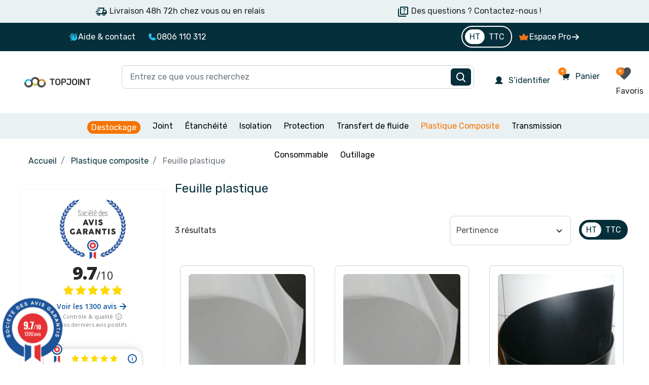

--- FILE ---
content_type: text/css
request_url: https://topjoint.fr/themes/falcon/assets/cache/theme-fa1967207.css
body_size: 112826
content:
@import url(https://fonts.googleapis.com/css?family=Inter);@import url(https://fonts.googleapis.com/css?family=Rubik);:root{--blue:#007bff;--indigo:#6610f2;--purple:#6f42c1;--pink:#e83e8c;--red:#dc3545;--orange:#fd7e14;--yellow:#ffc107;--green:#28a745;--teal:#20c997;--cyan:#17a2b8;--gray:#6c757d;--gray-dark:#343a40;--primary:#007bff;--secondary:#6c757d;--success:#28a745;--info:#17a2b8;--warning:#ff9a52;--danger:#dc3545;--light:#f8f9fa;--dark:#343a40;--breakpoint-xs:0;--breakpoint-sm:576px;--breakpoint-md:768px;--breakpoint-lg:992px;--breakpoint-xl:1200px;--font-family-sans-serif:"Roboto",-apple-system,blinkmacsystemfont,"Segoe UI",roboto,"Helvetica Neue",arial,"Noto Sans","Liberation Sans",sans-serif,"Apple Color Emoji","Segoe UI Emoji","Segoe UI Symbol","Noto Color Emoji";--font-family-monospace:SFMono-Regular,Menlo,Monaco,Consolas,"Liberation Mono","Courier New",monospace}*,:after,:before{box-sizing:border-box}html{-webkit-text-size-adjust:100%;-webkit-tap-highlight-color:rgba(0,0,0,0);font-family:sans-serif;line-height:1.15}article,aside,figcaption,figure,footer,header,hgroup,main,nav,section{display:block}body{background-color:#fff;color:#212529;font-family:Roboto,-apple-system,blinkmacsystemfont,Segoe UI,roboto,Helvetica Neue,arial,Noto Sans,Liberation Sans,sans-serif,Apple Color Emoji,Segoe UI Emoji,Segoe UI Symbol,Noto Color Emoji;font-size:1rem;font-weight:400;line-height:1.5;margin:0;text-align:left}@media(max-width:992px){body{font-size:calc(.8rem + .32258vw)}}[tabindex="-1"]:focus:not(:focus-visible){outline:0!important}hr{box-sizing:content-box;height:0;overflow:visible}h1,h2,h3,h4,h5,h6,p{margin-bottom:1.25rem;margin-top:0}abbr[data-original-title],abbr[title]{border-bottom:0;cursor:help;text-decoration:underline;-webkit-text-decoration:underline dotted;text-decoration:underline dotted;-webkit-text-decoration-skip-ink:none;text-decoration-skip-ink:none}address{font-style:normal;line-height:inherit}address,dl,ol,ul{margin-bottom:1rem}dl,ol,ul{margin-top:0}ol ol,ol ul,ul ol,ul ul{margin-bottom:0}dt{font-weight:700}dd{margin-bottom:.5rem;margin-left:0}blockquote{margin:0 0 1rem}b,strong{font-weight:800}small{font-size:80%}sub,sup{font-size:75%;line-height:0;position:relative;vertical-align:baseline}sub{bottom:-.25em}sup{top:-.5em}a{background-color:transparent;color:#007bff}a:hover{color:#0056b3;text-decoration:underline}a:not([href]):not([class]),a:not([href]):not([class]):hover{color:inherit;text-decoration:none}code,kbd,pre,samp{font-family:SFMono-Regular,Menlo,Monaco,Consolas,Liberation Mono,Courier New,monospace;font-size:1em}pre{-ms-overflow-style:scrollbar;margin-bottom:1rem;margin-top:0;overflow:auto}figure{margin:0 0 1rem}img{border-style:none}img,svg{vertical-align:middle}svg{overflow:hidden}table{border-collapse:collapse}caption{caption-side:bottom;color:#6c757d;padding-bottom:.75rem;padding-top:.75rem;text-align:left}th{text-align:inherit;text-align:-webkit-match-parent}label{display:inline-block;margin-bottom:.5rem}button{border-radius:0}button:focus:not(:focus-visible){outline:0}button,input,optgroup,select,textarea{font-family:inherit;font-size:inherit;line-height:inherit;margin:0}button,input{overflow:visible}button,select{text-transform:none}[role=button]{cursor:pointer}select{word-wrap:normal}[type=button],[type=reset],[type=submit],button{-webkit-appearance:button}[type=button]:not(:disabled),[type=reset]:not(:disabled),[type=submit]:not(:disabled),button:not(:disabled){cursor:pointer}[type=button]::-moz-focus-inner,[type=reset]::-moz-focus-inner,[type=submit]::-moz-focus-inner,button::-moz-focus-inner{border-style:none;padding:0}input[type=checkbox],input[type=radio]{box-sizing:border-box;padding:0}textarea{overflow:auto;resize:vertical}fieldset{border:0;margin:0;min-width:0;padding:0}legend{color:inherit;display:block;font-size:1.5rem;line-height:inherit;margin-bottom:.5rem;max-width:100%;padding:0;white-space:normal;width:100%}@media(max-width:992px){legend{font-size:calc(.9rem + .96774vw)}}progress{vertical-align:baseline}[type=number]::-webkit-inner-spin-button,[type=number]::-webkit-outer-spin-button{height:auto}[type=search]{-webkit-appearance:none;outline-offset:-2px}[type=search]::-webkit-search-decoration{-webkit-appearance:none}::-webkit-file-upload-button{-webkit-appearance:button;font:inherit}output{display:inline-block}summary{cursor:pointer;display:list-item}template{display:none}[hidden]{display:none!important}.h1,.h2,.h3,.h4,.h5,.h6,h1,h2,h3,h4,h5,h6{color:#212529;font-weight:700;line-height:1.2;margin-bottom:1.25rem}.h1,h1{font-size:2rem}@media(max-width:992px){.h1,h1{font-size:calc(1rem + 1.6129vw)}}.h2,h2{font-size:1.75rem}@media(max-width:992px){.h2,h2{font-size:calc(.95rem + 1.29032vw)}}.h3,h3{font-size:1.5rem}@media(max-width:992px){.h3,h3{font-size:calc(.9rem + .96774vw)}}.h4,h4{font-size:1.25rem}@media(max-width:992px){.h4,h4{font-size:calc(.85rem + .64516vw)}}.h5,h5{font-size:1.125rem}@media(max-width:992px){.h5,h5{font-size:calc(.825rem + .48387vw)}}.h6,h6{font-size:1rem}@media(max-width:992px){.h6,h6{font-size:calc(.8rem + .32258vw)}}.lead{font-size:1.25rem;font-weight:300}@media(max-width:992px){.lead{font-size:calc(.85rem + .64516vw)}}.display-1{font-size:2.5rem;font-weight:400;line-height:1.2}@media(max-width:992px){.display-1{font-size:calc(1.1rem + 2.25806vw)}}.display-2{font-size:2.25rem;font-weight:400;line-height:1.2}@media(max-width:992px){.display-2{font-size:calc(1.05rem + 1.93548vw)}}.display-3{font-size:2rem;font-weight:400;line-height:1.2}@media(max-width:992px){.display-3{font-size:calc(1rem + 1.6129vw)}}.display-4{font-size:1.75rem;font-weight:400;line-height:1.2}@media(max-width:992px){.display-4{font-size:calc(.95rem + 1.29032vw)}}hr{border:0;border-top:1px solid rgba(0,0,0,.1);margin-bottom:10px;margin-top:10px}.small,small{font-size:.875em;font-weight:400}.mark,mark{background-color:#fcf8e3;padding:.2em}.list-inline,.list-unstyled{list-style:none;padding-left:0}.list-inline-item{display:inline-block}.list-inline-item:not(:last-child){margin-right:.5rem}.initialism{font-size:90%;text-transform:uppercase}.blockquote{font-size:1.25rem;margin-bottom:10px}@media(max-width:992px){.blockquote{font-size:calc(.85rem + .64516vw)}}.blockquote-footer{color:#6c757d;display:block;font-size:.875em}.blockquote-footer:before{content:"— "}.img-fluid,.img-thumbnail{height:auto;max-width:100%}.img-thumbnail{background-color:#fff;border:1px solid #dee2e6;border-radius:.4rem;padding:.25rem}.figure{display:inline-block}.figure-img{line-height:1;margin-bottom:5px}.figure-caption{color:#6c757d;font-size:90%}code{word-wrap:break-word;color:#e83e8c;font-size:87.5%}a>code{color:inherit}kbd{background-color:#212529;border-radius:.4rem;color:#fff;font-size:87.5%;padding:.2rem .4rem}kbd kbd{font-size:100%;font-weight:700;padding:0}pre{color:#212529;display:block;font-size:87.5%}pre code{color:inherit;font-size:inherit;word-break:normal}.pre-scrollable{max-height:340px;overflow-y:scroll}.container,.container-fluid,.container-lg,.container-md,.container-sm,.container-xl{margin-left:auto;margin-right:auto;padding-left:.625rem;padding-right:.625rem;width:100%}@media(min-width:576px){.container,.container-sm{max-width:540px}}@media(min-width:768px){.container,.container-md,.container-sm{max-width:720px}}@media(min-width:992px){.container,.container-lg,.container-md,.container-sm{max-width:960px}}@media(min-width:1200px){.container,.container-lg,.container-md,.container-sm,.container-xl{max-width:1140px}}.row{display:flex;flex-wrap:wrap;margin-left:-.625rem;margin-right:-.625rem}.no-gutters{margin-left:0;margin-right:0}.no-gutters>.col,.no-gutters>[class*=col-]{padding-left:0;padding-right:0}.col,.col-1,.col-10,.col-11,.col-12,.col-2,.col-3,.col-4,.col-5,.col-6,.col-7,.col-8,.col-9,.col-auto,.col-lg,.col-lg-1,.col-lg-10,.col-lg-11,.col-lg-12,.col-lg-2,.col-lg-3,.col-lg-4,.col-lg-5,.col-lg-6,.col-lg-7,.col-lg-8,.col-lg-9,.col-lg-auto,.col-md,.col-md-1,.col-md-10,.col-md-11,.col-md-12,.col-md-2,.col-md-3,.col-md-4,.col-md-5,.col-md-6,.col-md-7,.col-md-8,.col-md-9,.col-md-auto,.col-sm,.col-sm-1,.col-sm-10,.col-sm-11,.col-sm-12,.col-sm-2,.col-sm-3,.col-sm-4,.col-sm-5,.col-sm-6,.col-sm-7,.col-sm-8,.col-sm-9,.col-sm-auto,.col-xl,.col-xl-1,.col-xl-10,.col-xl-11,.col-xl-12,.col-xl-2,.col-xl-3,.col-xl-4,.col-xl-5,.col-xl-6,.col-xl-7,.col-xl-8,.col-xl-9,.col-xl-auto,.col-xs-1,.col-xs-10,.col-xs-11,.col-xs-12,.col-xs-2,.col-xs-3,.col-xs-4,.col-xs-5,.col-xs-6,.col-xs-7,.col-xs-8,.col-xs-9{padding-left:.625rem;padding-right:.625rem;position:relative;width:100%}.col{flex-basis:0%;flex-grow:1;max-width:100%}.row-cols-1>*{flex:0 0 100%;max-width:100%}.row-cols-2>*{flex:0 0 50%;max-width:50%}.row-cols-3>*{flex:0 0 33.3333333333%;max-width:33.3333333333%}.row-cols-4>*{flex:0 0 25%;max-width:25%}.row-cols-5>*{flex:0 0 20%;max-width:20%}.row-cols-6>*{flex:0 0 16.6666666667%;max-width:16.6666666667%}.col-auto{flex:0 0 auto;max-width:100%;width:auto}.col-1,.col-xs-1{flex:0 0 8.33333333%;max-width:8.33333333%}.col-2,.col-xs-2{flex:0 0 16.66666667%;max-width:16.66666667%}.col-3,.col-xs-3{flex:0 0 25%;max-width:25%}.col-4,.col-xs-4{flex:0 0 33.33333333%;max-width:33.33333333%}.col-5,.col-xs-5{flex:0 0 41.66666667%;max-width:41.66666667%}.col-6,.col-xs-6{flex:0 0 50%;max-width:50%}.col-7,.col-xs-7{flex:0 0 58.33333333%;max-width:58.33333333%}.col-8,.col-xs-8{flex:0 0 66.66666667%;max-width:66.66666667%}.col-9,.col-xs-9{flex:0 0 75%;max-width:75%}.col-10,.col-xs-10{flex:0 0 83.33333333%;max-width:83.33333333%}.col-11,.col-xs-11{flex:0 0 91.66666667%;max-width:91.66666667%}.col-12,.col-xs-12{flex:0 0 100%;max-width:100%}.order-first{order:-1}.order-last{order:13}.order-0{order:0}.order-1{order:1}.order-2{order:2}.order-3{order:3}.order-4{order:4}.order-5{order:5}.order-6{order:6}.order-7{order:7}.order-8{order:8}.order-9{order:9}.order-10{order:10}.order-11{order:11}.order-12{order:12}.offset-1{margin-left:8.33333333%}.offset-2{margin-left:16.66666667%}.offset-3{margin-left:25%}.offset-4{margin-left:33.33333333%}.offset-5{margin-left:41.66666667%}.offset-6{margin-left:50%}.offset-7{margin-left:58.33333333%}.offset-8{margin-left:66.66666667%}.offset-9{margin-left:75%}.offset-10{margin-left:83.33333333%}.offset-11{margin-left:91.66666667%}@media(min-width:576px){.col-sm{flex-basis:0%;flex-grow:1;max-width:100%}.row-cols-sm-1>*{flex:0 0 100%;max-width:100%}.row-cols-sm-2>*{flex:0 0 50%;max-width:50%}.row-cols-sm-3>*{flex:0 0 33.3333333333%;max-width:33.3333333333%}.row-cols-sm-4>*{flex:0 0 25%;max-width:25%}.row-cols-sm-5>*{flex:0 0 20%;max-width:20%}.row-cols-sm-6>*{flex:0 0 16.6666666667%;max-width:16.6666666667%}.col-sm-auto{flex:0 0 auto;max-width:100%;width:auto}.col-sm-1{flex:0 0 8.33333333%;max-width:8.33333333%}.col-sm-2{flex:0 0 16.66666667%;max-width:16.66666667%}.col-sm-3{flex:0 0 25%;max-width:25%}.col-sm-4{flex:0 0 33.33333333%;max-width:33.33333333%}.col-sm-5{flex:0 0 41.66666667%;max-width:41.66666667%}.col-sm-6{flex:0 0 50%;max-width:50%}.col-sm-7{flex:0 0 58.33333333%;max-width:58.33333333%}.col-sm-8{flex:0 0 66.66666667%;max-width:66.66666667%}.col-sm-9{flex:0 0 75%;max-width:75%}.col-sm-10{flex:0 0 83.33333333%;max-width:83.33333333%}.col-sm-11{flex:0 0 91.66666667%;max-width:91.66666667%}.col-sm-12{flex:0 0 100%;max-width:100%}.order-sm-first{order:-1}.order-sm-last{order:13}.order-sm-0{order:0}.order-sm-1{order:1}.order-sm-2{order:2}.order-sm-3{order:3}.order-sm-4{order:4}.order-sm-5{order:5}.order-sm-6{order:6}.order-sm-7{order:7}.order-sm-8{order:8}.order-sm-9{order:9}.order-sm-10{order:10}.order-sm-11{order:11}.order-sm-12{order:12}.offset-sm-0{margin-left:0}.offset-sm-1{margin-left:8.33333333%}.offset-sm-2{margin-left:16.66666667%}.offset-sm-3{margin-left:25%}.offset-sm-4{margin-left:33.33333333%}.offset-sm-5{margin-left:41.66666667%}.offset-sm-6{margin-left:50%}.offset-sm-7{margin-left:58.33333333%}.offset-sm-8{margin-left:66.66666667%}.offset-sm-9{margin-left:75%}.offset-sm-10{margin-left:83.33333333%}.offset-sm-11{margin-left:91.66666667%}}@media(min-width:768px){.col-md{flex-basis:0%;flex-grow:1;max-width:100%}.row-cols-md-1>*{flex:0 0 100%;max-width:100%}.row-cols-md-2>*{flex:0 0 50%;max-width:50%}.row-cols-md-3>*{flex:0 0 33.3333333333%;max-width:33.3333333333%}.row-cols-md-4>*{flex:0 0 25%;max-width:25%}.row-cols-md-5>*{flex:0 0 20%;max-width:20%}.row-cols-md-6>*{flex:0 0 16.6666666667%;max-width:16.6666666667%}.col-md-auto{flex:0 0 auto;max-width:100%;width:auto}.col-md-1{flex:0 0 8.33333333%;max-width:8.33333333%}.col-md-2{flex:0 0 16.66666667%;max-width:16.66666667%}.col-md-3{flex:0 0 25%;max-width:25%}.col-md-4{flex:0 0 33.33333333%;max-width:33.33333333%}.col-md-5{flex:0 0 41.66666667%;max-width:41.66666667%}.col-md-6{flex:0 0 50%;max-width:50%}.col-md-7{flex:0 0 58.33333333%;max-width:58.33333333%}.col-md-8{flex:0 0 66.66666667%;max-width:66.66666667%}.col-md-9{flex:0 0 75%;max-width:75%}.col-md-10{flex:0 0 83.33333333%;max-width:83.33333333%}.col-md-11{flex:0 0 91.66666667%;max-width:91.66666667%}.col-md-12{flex:0 0 100%;max-width:100%}.order-md-first{order:-1}.order-md-last{order:13}.order-md-0{order:0}.order-md-1{order:1}.order-md-2{order:2}.order-md-3{order:3}.order-md-4{order:4}.order-md-5{order:5}.order-md-6{order:6}.order-md-7{order:7}.order-md-8{order:8}.order-md-9{order:9}.order-md-10{order:10}.order-md-11{order:11}.order-md-12{order:12}.offset-md-0{margin-left:0}.offset-md-1{margin-left:8.33333333%}.offset-md-2{margin-left:16.66666667%}.offset-md-3{margin-left:25%}.offset-md-4{margin-left:33.33333333%}.offset-md-5{margin-left:41.66666667%}.offset-md-6{margin-left:50%}.offset-md-7{margin-left:58.33333333%}.offset-md-8{margin-left:66.66666667%}.offset-md-9{margin-left:75%}.offset-md-10{margin-left:83.33333333%}.offset-md-11{margin-left:91.66666667%}}@media(min-width:992px){.col-lg{flex-basis:0%;flex-grow:1;max-width:100%}.row-cols-lg-1>*{flex:0 0 100%;max-width:100%}.row-cols-lg-2>*{flex:0 0 50%;max-width:50%}.row-cols-lg-3>*{flex:0 0 33.3333333333%;max-width:33.3333333333%}.row-cols-lg-4>*{flex:0 0 25%;max-width:25%}.row-cols-lg-5>*{flex:0 0 20%;max-width:20%}.row-cols-lg-6>*{flex:0 0 16.6666666667%;max-width:16.6666666667%}.col-lg-auto{flex:0 0 auto;max-width:100%;width:auto}.col-lg-1{flex:0 0 8.33333333%;max-width:8.33333333%}.col-lg-2{flex:0 0 16.66666667%;max-width:16.66666667%}.col-lg-3{flex:0 0 25%;max-width:25%}.col-lg-4{flex:0 0 33.33333333%;max-width:33.33333333%}.col-lg-5{flex:0 0 41.66666667%;max-width:41.66666667%}.col-lg-6{flex:0 0 50%;max-width:50%}.col-lg-7{flex:0 0 58.33333333%;max-width:58.33333333%}.col-lg-8{flex:0 0 66.66666667%;max-width:66.66666667%}.col-lg-9{flex:0 0 75%;max-width:75%}.col-lg-10{flex:0 0 83.33333333%;max-width:83.33333333%}.col-lg-11{flex:0 0 91.66666667%;max-width:91.66666667%}.col-lg-12{flex:0 0 100%;max-width:100%}.order-lg-first{order:-1}.order-lg-last{order:13}.order-lg-0{order:0}.order-lg-1{order:1}.order-lg-2{order:2}.order-lg-3{order:3}.order-lg-4{order:4}.order-lg-5{order:5}.order-lg-6{order:6}.order-lg-7{order:7}.order-lg-8{order:8}.order-lg-9{order:9}.order-lg-10{order:10}.order-lg-11{order:11}.order-lg-12{order:12}.offset-lg-0{margin-left:0}.offset-lg-1{margin-left:8.33333333%}.offset-lg-2{margin-left:16.66666667%}.offset-lg-3{margin-left:25%}.offset-lg-4{margin-left:33.33333333%}.offset-lg-5{margin-left:41.66666667%}.offset-lg-6{margin-left:50%}.offset-lg-7{margin-left:58.33333333%}.offset-lg-8{margin-left:66.66666667%}.offset-lg-9{margin-left:75%}.offset-lg-10{margin-left:83.33333333%}.offset-lg-11{margin-left:91.66666667%}}@media(min-width:1200px){.col-xl{flex-basis:0%;flex-grow:1;max-width:100%}.row-cols-xl-1>*{flex:0 0 100%;max-width:100%}.row-cols-xl-2>*{flex:0 0 50%;max-width:50%}.row-cols-xl-3>*{flex:0 0 33.3333333333%;max-width:33.3333333333%}.row-cols-xl-4>*{flex:0 0 25%;max-width:25%}.row-cols-xl-5>*{flex:0 0 20%;max-width:20%}.row-cols-xl-6>*{flex:0 0 16.6666666667%;max-width:16.6666666667%}.col-xl-auto{flex:0 0 auto;max-width:100%;width:auto}.col-xl-1{flex:0 0 8.33333333%;max-width:8.33333333%}.col-xl-2{flex:0 0 16.66666667%;max-width:16.66666667%}.col-xl-3{flex:0 0 25%;max-width:25%}.col-xl-4{flex:0 0 33.33333333%;max-width:33.33333333%}.col-xl-5{flex:0 0 41.66666667%;max-width:41.66666667%}.col-xl-6{flex:0 0 50%;max-width:50%}.col-xl-7{flex:0 0 58.33333333%;max-width:58.33333333%}.col-xl-8{flex:0 0 66.66666667%;max-width:66.66666667%}.col-xl-9{flex:0 0 75%;max-width:75%}.col-xl-10{flex:0 0 83.33333333%;max-width:83.33333333%}.col-xl-11{flex:0 0 91.66666667%;max-width:91.66666667%}.col-xl-12{flex:0 0 100%;max-width:100%}.order-xl-first{order:-1}.order-xl-last{order:13}.order-xl-0{order:0}.order-xl-1{order:1}.order-xl-2{order:2}.order-xl-3{order:3}.order-xl-4{order:4}.order-xl-5{order:5}.order-xl-6{order:6}.order-xl-7{order:7}.order-xl-8{order:8}.order-xl-9{order:9}.order-xl-10{order:10}.order-xl-11{order:11}.order-xl-12{order:12}.offset-xl-0{margin-left:0}.offset-xl-1{margin-left:8.33333333%}.offset-xl-2{margin-left:16.66666667%}.offset-xl-3{margin-left:25%}.offset-xl-4{margin-left:33.33333333%}.offset-xl-5{margin-left:41.66666667%}.offset-xl-6{margin-left:50%}.offset-xl-7{margin-left:58.33333333%}.offset-xl-8{margin-left:66.66666667%}.offset-xl-9{margin-left:75%}.offset-xl-10{margin-left:83.33333333%}.offset-xl-11{margin-left:91.66666667%}}.table{color:#212529;margin-bottom:10px;width:100%}.table td,.table th{border-top:1px solid #dee2e6;padding:.75rem;vertical-align:top}.table thead th{border-bottom:2px solid #dee2e6;vertical-align:bottom}.table tbody+tbody{border-top:2px solid #dee2e6}.table-sm td,.table-sm th{padding:.3rem}.table-bordered,.table-bordered td,.table-bordered th{border:1px solid #dee2e6}.table-bordered thead td,.table-bordered thead th{border-bottom-width:2px}.table-borderless tbody+tbody,.table-borderless td,.table-borderless th,.table-borderless thead th{border:0}.table-striped tbody tr:nth-of-type(odd){background-color:rgba(0,0,0,.05)}.table-hover tbody tr:hover{background-color:rgba(0,0,0,.075);color:#212529}.table-primary,.table-primary>td,.table-primary>th{background-color:#b8daff}.table-primary tbody+tbody,.table-primary td,.table-primary th,.table-primary thead th{border-color:#7abaff}.table-hover .table-primary:hover,.table-hover .table-primary:hover>td,.table-hover .table-primary:hover>th{background-color:#9fcdff}.table-secondary,.table-secondary>td,.table-secondary>th{background-color:#d6d8db}.table-secondary tbody+tbody,.table-secondary td,.table-secondary th,.table-secondary thead th{border-color:#b3b7bb}.table-hover .table-secondary:hover,.table-hover .table-secondary:hover>td,.table-hover .table-secondary:hover>th{background-color:#c8cbcf}.table-success,.table-success>td,.table-success>th{background-color:#c3e6cb}.table-success tbody+tbody,.table-success td,.table-success th,.table-success thead th{border-color:#8fd19e}.table-hover .table-success:hover,.table-hover .table-success:hover>td,.table-hover .table-success:hover>th{background-color:#b1dfbb}.table-info,.table-info>td,.table-info>th{background-color:#bee5eb}.table-info tbody+tbody,.table-info td,.table-info th,.table-info thead th{border-color:#86cfda}.table-hover .table-info:hover,.table-hover .table-info:hover>td,.table-hover .table-info:hover>th{background-color:#abdde5}.table-warning,.table-warning>td,.table-warning>th{background-color:#ffe3cf}.table-warning tbody+tbody,.table-warning td,.table-warning th,.table-warning thead th{border-color:#ffcaa5}.table-hover .table-warning:hover,.table-hover .table-warning:hover>td,.table-hover .table-warning:hover>th{background-color:#ffd4b6}.table-danger,.table-danger>td,.table-danger>th{background-color:#f5c6cb}.table-danger tbody+tbody,.table-danger td,.table-danger th,.table-danger thead th{border-color:#ed969e}.table-hover .table-danger:hover,.table-hover .table-danger:hover>td,.table-hover .table-danger:hover>th{background-color:#f1b0b7}.table-light,.table-light>td,.table-light>th{background-color:#fdfdfe}.table-light tbody+tbody,.table-light td,.table-light th,.table-light thead th{border-color:#fbfcfc}.table-hover .table-light:hover,.table-hover .table-light:hover>td,.table-hover .table-light:hover>th{background-color:#ececf6}.table-dark,.table-dark>td,.table-dark>th{background-color:#c6c8ca}.table-dark tbody+tbody,.table-dark td,.table-dark th,.table-dark thead th{border-color:#95999c}.table-hover .table-dark:hover,.table-hover .table-dark:hover>td,.table-hover .table-dark:hover>th{background-color:#b9bbbe}.table-active,.table-active>td,.table-active>th,.table-hover .table-active:hover,.table-hover .table-active:hover>td,.table-hover .table-active:hover>th{background-color:rgba(0,0,0,.075)}.table .thead-dark th{background-color:#343a40;border-color:#454d55;color:#fff}.table .thead-light th{background-color:#e9ecef;border-color:#dee2e6;color:#495057}.table-dark{background-color:#343a40;color:#fff}.table-dark td,.table-dark th,.table-dark thead th{border-color:#454d55}.table-dark.table-bordered{border:0}.table-dark.table-striped tbody tr:nth-of-type(odd){background-color:hsla(0,0%,100%,.05)}.table-dark.table-hover tbody tr:hover{background-color:hsla(0,0%,100%,.075);color:#fff}@media(max-width:575.98px){.table-responsive-sm{-webkit-overflow-scrolling:touch;display:block;overflow-x:auto;width:100%}.table-responsive-sm>.table-bordered{border:0}}@media(max-width:767.98px){.table-responsive-md{-webkit-overflow-scrolling:touch;display:block;overflow-x:auto;width:100%}.table-responsive-md>.table-bordered{border:0}}@media(max-width:991.98px){.table-responsive-lg{-webkit-overflow-scrolling:touch;display:block;overflow-x:auto;width:100%}.table-responsive-lg>.table-bordered{border:0}}@media(max-width:1199.98px){.table-responsive-xl{-webkit-overflow-scrolling:touch;display:block;overflow-x:auto;width:100%}.table-responsive-xl>.table-bordered{border:0}}.table-responsive{-webkit-overflow-scrolling:touch;display:block;overflow-x:auto;width:100%}.table-responsive>.table-bordered{border:0}.form-control{background-clip:padding-box;background-color:#fff;border:1px solid #ced4da;border-radius:.4rem;color:#495057;display:block;font-size:1rem;font-weight:400;height:calc(1.5em + 1rem + 2px);line-height:1.5;padding:.5rem 1rem;transition:border-color .15s ease-in-out,box-shadow .15s ease-in-out;width:100%}@media(max-width:992px){.form-control{font-size:calc(.8rem + .32258vw)}}@media(prefers-reduced-motion:reduce){.form-control{transition:none}}.form-control::-ms-expand{background-color:transparent;border:0}.form-control:focus{background-color:#fff;border-color:#80bdff;box-shadow:0 0 0 .2rem rgba(0,123,255,.25);color:#495057;outline:0}.form-control::-moz-placeholder{color:#6c757d;opacity:1}.form-control::placeholder{color:#6c757d;opacity:1}.form-control:disabled,.form-control[readonly]{background-color:#e9ecef;opacity:1}input[type=date].form-control,input[type=datetime-local].form-control,input[type=month].form-control,input[type=time].form-control{-webkit-appearance:none;-moz-appearance:none;appearance:none}select.form-control:-moz-focusring{color:transparent;text-shadow:0 0 0 #495057}select.form-control:focus::-ms-value{background-color:#fff;color:#495057}.form-control-file,.form-control-range{display:block;width:100%}.col-form-label{font-size:inherit;line-height:1.5;margin-bottom:0;padding-bottom:calc(.5rem + 1px);padding-top:calc(.5rem + 1px)}.col-form-label-lg{font-size:1.125rem;line-height:1.5;padding-bottom:calc(.875rem + 1px);padding-top:calc(.875rem + 1px)}@media(max-width:992px){.col-form-label-lg{font-size:calc(.825rem + .48387vw)}}.col-form-label-sm{font-size:.875rem;line-height:1.5;padding-bottom:calc(.25rem + 1px);padding-top:calc(.25rem + 1px)}@media(max-width:992px){.col-form-label-sm{font-size:calc(.775rem + .16129vw)}}.form-control-plaintext{background-color:transparent;border:solid transparent;border-width:1px 0;color:#212529;display:block;font-size:1rem;line-height:1.5;margin-bottom:0;padding:.5rem 0;width:100%}@media(max-width:992px){.form-control-plaintext{font-size:calc(.8rem + .32258vw)}}.form-control-plaintext.form-control-lg,.form-control-plaintext.form-control-sm{padding-left:0;padding-right:0}.form-control-sm{border-radius:.4rem;font-size:.875rem;height:calc(1.5em + .5rem + 2px);line-height:1.5;padding:.25rem .5rem}@media(max-width:992px){.form-control-sm{font-size:calc(.775rem + .16129vw)}}.form-control-lg{border-radius:.4rem;font-size:1.125rem;height:calc(1.5em + 1.75rem + 2px);line-height:1.5;padding:.875rem 1.25rem}@media(max-width:992px){.form-control-lg{font-size:calc(.825rem + .48387vw)}}select.form-control[multiple],select.form-control[size],textarea.form-control{height:auto}.form-group{margin-bottom:1rem}.form-text{display:block;margin-top:.25rem}.form-row{display:flex;flex-wrap:wrap;margin-left:-5px;margin-right:-5px}.form-row>.col,.form-row>[class*=col-]{padding-left:5px;padding-right:5px}.form-check{display:block;padding-left:1.25rem;position:relative}.form-check-input{margin-left:-1.25rem;margin-top:.3rem;position:absolute}.form-check-input:disabled~.form-check-label,.form-check-input[disabled]~.form-check-label{color:#6c757d}.form-check-label{margin-bottom:0}.form-check-inline{align-items:center;display:inline-flex;margin-right:.75rem;padding-left:0}.form-check-inline .form-check-input{margin-left:0;margin-right:.3125rem;margin-top:0;position:static}.valid-feedback{color:#28a745;display:none;font-size:.875em;margin-top:.25rem;width:100%}.valid-tooltip{background-color:rgba(40,167,69,.9);border-radius:.4rem;color:#fff;display:none;font-size:.875rem;left:0;line-height:1.5;margin-top:.1rem;max-width:100%;padding:.25rem .5rem;position:absolute;top:100%;z-index:5}@media(max-width:992px){.valid-tooltip{font-size:calc(.775rem + .16129vw)}}.form-row>.col>.valid-tooltip,.form-row>[class*=col-]>.valid-tooltip{left:5px}.is-valid~.valid-feedback,.is-valid~.valid-tooltip,.was-validated :valid~.valid-feedback,.was-validated :valid~.valid-tooltip{display:block}.form-control.is-valid,.was-validated .form-control:valid{background-image:url("data:image/svg+xml;charset=utf-8,%3Csvg xmlns='http://www.w3.org/2000/svg' width='8' height='8'%3E%3Cpath fill='%2328a745' d='M2.3 6.73.6 4.53c-.4-1.04.46-1.4 1.1-.8l1.1 1.4 3.4-3.8c.6-.63 1.6-.27 1.2.7l-4 4.6c-.43.5-.8.4-1.1.1z'/%3E%3C/svg%3E");background-position:right calc(.375em + .25rem) center;background-repeat:no-repeat;background-size:calc(.75em + .5rem);border-color:#28a745;padding-right:calc(1.5em + 1rem)!important}.form-control.is-valid:focus,.was-validated .form-control:valid:focus{border-color:#28a745;box-shadow:0 0 0 .2rem rgba(40,167,69,.25)}.was-validated select.form-control:valid,select.form-control.is-valid{background-position:right 2rem center;padding-right:4rem!important}.was-validated textarea.form-control:valid,textarea.form-control.is-valid{background-position:top calc(.375em + .25rem) right;padding-right:calc(1.5em + 1rem)}.custom-select.is-valid,.was-validated .custom-select:valid{background:url("data:image/svg+xml;charset=utf-8,%3Csvg xmlns='http://www.w3.org/2000/svg' width='4' height='5'%3E%3Cpath fill='%23343a40' d='M2 0 0 2h4zm0 5L0 3h4z'/%3E%3C/svg%3E") right 1rem center/8px 10px no-repeat,#fff url("data:image/svg+xml;charset=utf-8,%3Csvg xmlns='http://www.w3.org/2000/svg' width='8' height='8'%3E%3Cpath fill='%2328a745' d='M2.3 6.73.6 4.53c-.4-1.04.46-1.4 1.1-.8l1.1 1.4 3.4-3.8c.6-.63 1.6-.27 1.2.7l-4 4.6c-.43.5-.8.4-1.1.1z'/%3E%3C/svg%3E") center right 2rem/calc(.75em + .5rem) no-repeat;border-color:#28a745;padding-right:calc(.75em + 2.75rem)!important}.custom-select.is-valid:focus,.was-validated .custom-select:valid:focus{border-color:#28a745;box-shadow:0 0 0 .2rem rgba(40,167,69,.25)}.form-check-input.is-valid~.form-check-label,.was-validated .form-check-input:valid~.form-check-label{color:#28a745}.form-check-input.is-valid~.valid-feedback,.form-check-input.is-valid~.valid-tooltip,.was-validated .form-check-input:valid~.valid-feedback,.was-validated .form-check-input:valid~.valid-tooltip{display:block}.custom-control-input.is-valid~.custom-control-label,.was-validated .custom-control-input:valid~.custom-control-label{color:#28a745}.custom-control-input.is-valid~.custom-control-label:before,.was-validated .custom-control-input:valid~.custom-control-label:before{border-color:#28a745}.custom-control-input.is-valid:checked~.custom-control-label:before,.was-validated .custom-control-input:valid:checked~.custom-control-label:before{background-color:#34ce57;border-color:#34ce57}.custom-control-input.is-valid:focus~.custom-control-label:before,.was-validated .custom-control-input:valid:focus~.custom-control-label:before{box-shadow:0 0 0 .2rem rgba(40,167,69,.25)}.custom-control-input.is-valid:focus:not(:checked)~.custom-control-label:before,.was-validated .custom-control-input:valid:focus:not(:checked)~.custom-control-label:before{border-color:#28a745}.custom-file-input.is-valid~.custom-file-label,.was-validated .custom-file-input:valid~.custom-file-label{border-color:#28a745}.custom-file-input.is-valid:focus~.custom-file-label,.was-validated .custom-file-input:valid:focus~.custom-file-label{border-color:#28a745;box-shadow:0 0 0 .2rem rgba(40,167,69,.25)}.invalid-feedback{color:#dc3545;display:none;font-size:.875em;margin-top:.25rem;width:100%}.invalid-tooltip{background-color:rgba(220,53,69,.9);border-radius:.4rem;color:#fff;display:none;font-size:.875rem;left:0;line-height:1.5;margin-top:.1rem;max-width:100%;padding:.25rem .5rem;position:absolute;top:100%;z-index:5}@media(max-width:992px){.invalid-tooltip{font-size:calc(.775rem + .16129vw)}}.form-row>.col>.invalid-tooltip,.form-row>[class*=col-]>.invalid-tooltip{left:5px}.is-invalid~.invalid-feedback,.is-invalid~.invalid-tooltip,.was-validated :invalid~.invalid-feedback,.was-validated :invalid~.invalid-tooltip{display:block}.form-control.is-invalid,.was-validated .form-control:invalid{background-image:url("data:image/svg+xml;charset=utf-8,%3Csvg xmlns='http://www.w3.org/2000/svg' width='12' height='12' fill='none' stroke='%23dc3545'%3E%3Ccircle cx='6' cy='6' r='4.5'/%3E%3Cpath stroke-linejoin='round' d='M5.8 3.6h.4L6 6.5z'/%3E%3Ccircle cx='6' cy='8.2' r='.6' fill='%23dc3545' stroke='none'/%3E%3C/svg%3E");background-position:right calc(.375em + .25rem) center;background-repeat:no-repeat;background-size:calc(.75em + .5rem);border-color:#dc3545;padding-right:calc(1.5em + 1rem)!important}.form-control.is-invalid:focus,.was-validated .form-control:invalid:focus{border-color:#dc3545;box-shadow:0 0 0 .2rem rgba(220,53,69,.25)}.was-validated select.form-control:invalid,select.form-control.is-invalid{background-position:right 2rem center;padding-right:4rem!important}.was-validated textarea.form-control:invalid,textarea.form-control.is-invalid{background-position:top calc(.375em + .25rem) right;padding-right:calc(1.5em + 1rem)}.custom-select.is-invalid,.was-validated .custom-select:invalid{background:url("data:image/svg+xml;charset=utf-8,%3Csvg xmlns='http://www.w3.org/2000/svg' width='4' height='5'%3E%3Cpath fill='%23343a40' d='M2 0 0 2h4zm0 5L0 3h4z'/%3E%3C/svg%3E") right 1rem center/8px 10px no-repeat,#fff url("data:image/svg+xml;charset=utf-8,%3Csvg xmlns='http://www.w3.org/2000/svg' width='12' height='12' fill='none' stroke='%23dc3545'%3E%3Ccircle cx='6' cy='6' r='4.5'/%3E%3Cpath stroke-linejoin='round' d='M5.8 3.6h.4L6 6.5z'/%3E%3Ccircle cx='6' cy='8.2' r='.6' fill='%23dc3545' stroke='none'/%3E%3C/svg%3E") center right 2rem/calc(.75em + .5rem) no-repeat;border-color:#dc3545;padding-right:calc(.75em + 2.75rem)!important}.custom-select.is-invalid:focus,.was-validated .custom-select:invalid:focus{border-color:#dc3545;box-shadow:0 0 0 .2rem rgba(220,53,69,.25)}.form-check-input.is-invalid~.form-check-label,.was-validated .form-check-input:invalid~.form-check-label{color:#dc3545}.form-check-input.is-invalid~.invalid-feedback,.form-check-input.is-invalid~.invalid-tooltip,.was-validated .form-check-input:invalid~.invalid-feedback,.was-validated .form-check-input:invalid~.invalid-tooltip{display:block}.custom-control-input.is-invalid~.custom-control-label,.was-validated .custom-control-input:invalid~.custom-control-label{color:#dc3545}.custom-control-input.is-invalid~.custom-control-label:before,.was-validated .custom-control-input:invalid~.custom-control-label:before{border-color:#dc3545}.custom-control-input.is-invalid:checked~.custom-control-label:before,.was-validated .custom-control-input:invalid:checked~.custom-control-label:before{background-color:#e4606d;border-color:#e4606d}.custom-control-input.is-invalid:focus~.custom-control-label:before,.was-validated .custom-control-input:invalid:focus~.custom-control-label:before{box-shadow:0 0 0 .2rem rgba(220,53,69,.25)}.custom-control-input.is-invalid:focus:not(:checked)~.custom-control-label:before,.was-validated .custom-control-input:invalid:focus:not(:checked)~.custom-control-label:before{border-color:#dc3545}.custom-file-input.is-invalid~.custom-file-label,.was-validated .custom-file-input:invalid~.custom-file-label{border-color:#dc3545}.custom-file-input.is-invalid:focus~.custom-file-label,.was-validated .custom-file-input:invalid:focus~.custom-file-label{border-color:#dc3545;box-shadow:0 0 0 .2rem rgba(220,53,69,.25)}.form-inline{align-items:center;display:flex;flex-flow:row wrap}.form-inline .form-check{width:100%}@media(min-width:576px){.form-inline label{justify-content:center}.form-inline .form-group,.form-inline label{align-items:center;display:flex;margin-bottom:0}.form-inline .form-group{flex:0 0 auto;flex-flow:row wrap}.form-inline .form-control{display:inline-block;vertical-align:middle;width:auto}.form-inline .form-control-plaintext{display:inline-block}.form-inline .custom-select,.form-inline .input-group{width:auto}.form-inline .form-check{align-items:center;display:flex;justify-content:center;padding-left:0;width:auto}.form-inline .form-check-input{flex-shrink:0;margin-left:0;margin-right:.25rem;margin-top:0;position:relative}.form-inline .custom-control{align-items:center;justify-content:center}.form-inline .custom-control-label{margin-bottom:0}}.btn{background-color:transparent;border:1px solid transparent;border-radius:.4rem;color:#212529;display:inline-block;font-size:1rem;font-weight:500;line-height:1.5;padding:.5rem 1rem;text-align:center;transition:color .15s ease-in-out,background-color .15s ease-in-out,border-color .15s ease-in-out,box-shadow .15s ease-in-out;-webkit-user-select:none;-moz-user-select:none;user-select:none;vertical-align:middle}@media(max-width:992px){.btn{font-size:calc(.8rem + .32258vw)}}@media(prefers-reduced-motion:reduce){.btn{transition:none}}.btn:hover{color:#212529;text-decoration:none}.btn.focus,.btn:focus{box-shadow:0 0 0 .2rem rgba(0,123,255,.25);outline:0}.btn.disabled,.btn:disabled{opacity:.65}.btn:not(:disabled):not(.disabled){cursor:pointer}a.btn.disabled,fieldset:disabled a.btn{pointer-events:none}.btn-primary{background-color:#007bff;border-color:#007bff;color:#fff}.btn-primary.focus,.btn-primary:focus,.btn-primary:hover{background-color:#0069d9;border-color:#0062cc;color:#fff}.btn-primary.focus,.btn-primary:focus{box-shadow:0 0 0 .2rem rgba(38,143,255,.5)}.btn-primary.disabled,.btn-primary:disabled{background-color:#007bff;border-color:#007bff;color:#fff}.btn-primary:not(:disabled):not(.disabled).active,.btn-primary:not(:disabled):not(.disabled):active,.show>.btn-primary.dropdown-toggle{background-color:#0062cc;border-color:#005cbf;color:#fff}.btn-primary:not(:disabled):not(.disabled).active:focus,.btn-primary:not(:disabled):not(.disabled):active:focus,.show>.btn-primary.dropdown-toggle:focus{box-shadow:0 0 0 .2rem rgba(38,143,255,.5)}.btn-secondary{background-color:#6c757d;border-color:#6c757d;color:#fff}.btn-secondary.focus,.btn-secondary:focus,.btn-secondary:hover{background-color:#5a6268;border-color:#545b62;color:#fff}.btn-secondary.focus,.btn-secondary:focus{box-shadow:0 0 0 .2rem hsla(208,6%,54%,.5)}.btn-secondary.disabled,.btn-secondary:disabled{background-color:#6c757d;border-color:#6c757d;color:#fff}.btn-secondary:not(:disabled):not(.disabled).active,.btn-secondary:not(:disabled):not(.disabled):active,.show>.btn-secondary.dropdown-toggle{background-color:#545b62;border-color:#4e555b;color:#fff}.btn-secondary:not(:disabled):not(.disabled).active:focus,.btn-secondary:not(:disabled):not(.disabled):active:focus,.show>.btn-secondary.dropdown-toggle:focus{box-shadow:0 0 0 .2rem hsla(208,6%,54%,.5)}.btn-success{background-color:#28a745;border-color:#28a745;color:#fff}.btn-success.focus,.btn-success:focus,.btn-success:hover{background-color:#218838;border-color:#1e7e34;color:#fff}.btn-success.focus,.btn-success:focus{box-shadow:0 0 0 .2rem rgba(72,180,97,.5)}.btn-success.disabled,.btn-success:disabled{background-color:#28a745;border-color:#28a745;color:#fff}.btn-success:not(:disabled):not(.disabled).active,.btn-success:not(:disabled):not(.disabled):active,.show>.btn-success.dropdown-toggle{background-color:#1e7e34;border-color:#1c7430;color:#fff}.btn-success:not(:disabled):not(.disabled).active:focus,.btn-success:not(:disabled):not(.disabled):active:focus,.show>.btn-success.dropdown-toggle:focus{box-shadow:0 0 0 .2rem rgba(72,180,97,.5)}.btn-info{background-color:#17a2b8;border-color:#17a2b8;color:#fff}.btn-info.focus,.btn-info:focus,.btn-info:hover{background-color:#138496;border-color:#117a8b;color:#fff}.btn-info.focus,.btn-info:focus{box-shadow:0 0 0 .2rem rgba(58,176,195,.5)}.btn-info.disabled,.btn-info:disabled{background-color:#17a2b8;border-color:#17a2b8;color:#fff}.btn-info:not(:disabled):not(.disabled).active,.btn-info:not(:disabled):not(.disabled):active,.show>.btn-info.dropdown-toggle{background-color:#117a8b;border-color:#10707f;color:#fff}.btn-info:not(:disabled):not(.disabled).active:focus,.btn-info:not(:disabled):not(.disabled):active:focus,.show>.btn-info.dropdown-toggle:focus{box-shadow:0 0 0 .2rem rgba(58,176,195,.5)}.btn-warning{background-color:#ff9a52;border-color:#ff9a52;color:#212529}.btn-warning.focus,.btn-warning:focus,.btn-warning:hover{background-color:#ff842c;border-color:#ff7c1f;color:#212529}.btn-warning.focus,.btn-warning:focus{box-shadow:0 0 0 .2rem rgba(222,136,76,.5)}.btn-warning.disabled,.btn-warning:disabled{background-color:#ff9a52;border-color:#ff9a52;color:#212529}.btn-warning:not(:disabled):not(.disabled).active,.btn-warning:not(:disabled):not(.disabled):active,.show>.btn-warning.dropdown-toggle{background-color:#ff7c1f;border-color:#ff7512;color:#212529}.btn-warning:not(:disabled):not(.disabled).active:focus,.btn-warning:not(:disabled):not(.disabled):active:focus,.show>.btn-warning.dropdown-toggle:focus{box-shadow:0 0 0 .2rem rgba(222,136,76,.5)}.btn-danger{background-color:#dc3545;border-color:#dc3545;color:#fff}.btn-danger.focus,.btn-danger:focus,.btn-danger:hover{background-color:#c82333;border-color:#bd2130;color:#fff}.btn-danger.focus,.btn-danger:focus{box-shadow:0 0 0 .2rem rgba(225,83,97,.5)}.btn-danger.disabled,.btn-danger:disabled{background-color:#dc3545;border-color:#dc3545;color:#fff}.btn-danger:not(:disabled):not(.disabled).active,.btn-danger:not(:disabled):not(.disabled):active,.show>.btn-danger.dropdown-toggle{background-color:#bd2130;border-color:#b21f2d;color:#fff}.btn-danger:not(:disabled):not(.disabled).active:focus,.btn-danger:not(:disabled):not(.disabled):active:focus,.show>.btn-danger.dropdown-toggle:focus{box-shadow:0 0 0 .2rem rgba(225,83,97,.5)}.btn-light{background-color:#f8f9fa;border-color:#f8f9fa;color:#212529}.btn-light.focus,.btn-light:focus,.btn-light:hover{background-color:#e2e6ea;border-color:#dae0e5;color:#212529}.btn-light.focus,.btn-light:focus{box-shadow:0 0 0 .2rem hsla(220,4%,85%,.5)}.btn-light.disabled,.btn-light:disabled{background-color:#f8f9fa;border-color:#f8f9fa;color:#212529}.btn-light:not(:disabled):not(.disabled).active,.btn-light:not(:disabled):not(.disabled):active,.show>.btn-light.dropdown-toggle{background-color:#dae0e5;border-color:#d3d9df;color:#212529}.btn-light:not(:disabled):not(.disabled).active:focus,.btn-light:not(:disabled):not(.disabled):active:focus,.show>.btn-light.dropdown-toggle:focus{box-shadow:0 0 0 .2rem hsla(220,4%,85%,.5)}.btn-dark{background-color:#343a40;border-color:#343a40;color:#fff}.btn-dark.focus,.btn-dark:focus,.btn-dark:hover{background-color:#23272b;border-color:#1d2124;color:#fff}.btn-dark.focus,.btn-dark:focus{box-shadow:0 0 0 .2rem rgba(82,88,93,.5)}.btn-dark.disabled,.btn-dark:disabled{background-color:#343a40;border-color:#343a40;color:#fff}.btn-dark:not(:disabled):not(.disabled).active,.btn-dark:not(:disabled):not(.disabled):active,.show>.btn-dark.dropdown-toggle{background-color:#1d2124;border-color:#171a1d;color:#fff}.btn-dark:not(:disabled):not(.disabled).active:focus,.btn-dark:not(:disabled):not(.disabled):active:focus,.show>.btn-dark.dropdown-toggle:focus{box-shadow:0 0 0 .2rem rgba(82,88,93,.5)}.btn-outline-primary{border-color:#007bff;color:#007bff}.btn-outline-primary:hover{background-color:#007bff;border-color:#007bff;color:#fff}.btn-outline-primary.focus,.btn-outline-primary:focus{box-shadow:0 0 0 .2rem rgba(0,123,255,.5)}.btn-outline-primary.disabled,.btn-outline-primary:disabled{background-color:transparent;color:#007bff}.btn-outline-primary:not(:disabled):not(.disabled).active,.btn-outline-primary:not(:disabled):not(.disabled):active,.show>.btn-outline-primary.dropdown-toggle{background-color:#007bff;border-color:#007bff;color:#fff}.btn-outline-primary:not(:disabled):not(.disabled).active:focus,.btn-outline-primary:not(:disabled):not(.disabled):active:focus,.show>.btn-outline-primary.dropdown-toggle:focus{box-shadow:0 0 0 .2rem rgba(0,123,255,.5)}.btn-outline-secondary{border-color:#6c757d;color:#6c757d}.btn-outline-secondary:hover{background-color:#6c757d;border-color:#6c757d;color:#fff}.btn-outline-secondary.focus,.btn-outline-secondary:focus{box-shadow:0 0 0 .2rem hsla(208,7%,46%,.5)}.btn-outline-secondary.disabled,.btn-outline-secondary:disabled{background-color:transparent;color:#6c757d}.btn-outline-secondary:not(:disabled):not(.disabled).active,.btn-outline-secondary:not(:disabled):not(.disabled):active,.show>.btn-outline-secondary.dropdown-toggle{background-color:#6c757d;border-color:#6c757d;color:#fff}.btn-outline-secondary:not(:disabled):not(.disabled).active:focus,.btn-outline-secondary:not(:disabled):not(.disabled):active:focus,.show>.btn-outline-secondary.dropdown-toggle:focus{box-shadow:0 0 0 .2rem hsla(208,7%,46%,.5)}.btn-outline-success{border-color:#28a745;color:#28a745}.btn-outline-success:hover{background-color:#28a745;border-color:#28a745;color:#fff}.btn-outline-success.focus,.btn-outline-success:focus{box-shadow:0 0 0 .2rem rgba(40,167,69,.5)}.btn-outline-success.disabled,.btn-outline-success:disabled{background-color:transparent;color:#28a745}.btn-outline-success:not(:disabled):not(.disabled).active,.btn-outline-success:not(:disabled):not(.disabled):active,.show>.btn-outline-success.dropdown-toggle{background-color:#28a745;border-color:#28a745;color:#fff}.btn-outline-success:not(:disabled):not(.disabled).active:focus,.btn-outline-success:not(:disabled):not(.disabled):active:focus,.show>.btn-outline-success.dropdown-toggle:focus{box-shadow:0 0 0 .2rem rgba(40,167,69,.5)}.btn-outline-info{border-color:#17a2b8;color:#17a2b8}.btn-outline-info:hover{background-color:#17a2b8;border-color:#17a2b8;color:#fff}.btn-outline-info.focus,.btn-outline-info:focus{box-shadow:0 0 0 .2rem rgba(23,162,184,.5)}.btn-outline-info.disabled,.btn-outline-info:disabled{background-color:transparent;color:#17a2b8}.btn-outline-info:not(:disabled):not(.disabled).active,.btn-outline-info:not(:disabled):not(.disabled):active,.show>.btn-outline-info.dropdown-toggle{background-color:#17a2b8;border-color:#17a2b8;color:#fff}.btn-outline-info:not(:disabled):not(.disabled).active:focus,.btn-outline-info:not(:disabled):not(.disabled):active:focus,.show>.btn-outline-info.dropdown-toggle:focus{box-shadow:0 0 0 .2rem rgba(23,162,184,.5)}.btn-outline-warning{border-color:#ff9a52;color:#ff9a52}.btn-outline-warning:hover{background-color:#ff9a52;border-color:#ff9a52;color:#212529}.btn-outline-warning.focus,.btn-outline-warning:focus{box-shadow:0 0 0 .2rem rgba(255,154,82,.5)}.btn-outline-warning.disabled,.btn-outline-warning:disabled{background-color:transparent;color:#ff9a52}.btn-outline-warning:not(:disabled):not(.disabled).active,.btn-outline-warning:not(:disabled):not(.disabled):active,.show>.btn-outline-warning.dropdown-toggle{background-color:#ff9a52;border-color:#ff9a52;color:#212529}.btn-outline-warning:not(:disabled):not(.disabled).active:focus,.btn-outline-warning:not(:disabled):not(.disabled):active:focus,.show>.btn-outline-warning.dropdown-toggle:focus{box-shadow:0 0 0 .2rem rgba(255,154,82,.5)}.btn-outline-danger{border-color:#dc3545;color:#dc3545}.btn-outline-danger:hover{background-color:#dc3545;border-color:#dc3545;color:#fff}.btn-outline-danger.focus,.btn-outline-danger:focus{box-shadow:0 0 0 .2rem rgba(220,53,69,.5)}.btn-outline-danger.disabled,.btn-outline-danger:disabled{background-color:transparent;color:#dc3545}.btn-outline-danger:not(:disabled):not(.disabled).active,.btn-outline-danger:not(:disabled):not(.disabled):active,.show>.btn-outline-danger.dropdown-toggle{background-color:#dc3545;border-color:#dc3545;color:#fff}.btn-outline-danger:not(:disabled):not(.disabled).active:focus,.btn-outline-danger:not(:disabled):not(.disabled):active:focus,.show>.btn-outline-danger.dropdown-toggle:focus{box-shadow:0 0 0 .2rem rgba(220,53,69,.5)}.btn-outline-light{border-color:#f8f9fa;color:#f8f9fa}.btn-outline-light:hover{background-color:#f8f9fa;border-color:#f8f9fa;color:#212529}.btn-outline-light.focus,.btn-outline-light:focus{box-shadow:0 0 0 .2rem rgba(248,249,250,.5)}.btn-outline-light.disabled,.btn-outline-light:disabled{background-color:transparent;color:#f8f9fa}.btn-outline-light:not(:disabled):not(.disabled).active,.btn-outline-light:not(:disabled):not(.disabled):active,.show>.btn-outline-light.dropdown-toggle{background-color:#f8f9fa;border-color:#f8f9fa;color:#212529}.btn-outline-light:not(:disabled):not(.disabled).active:focus,.btn-outline-light:not(:disabled):not(.disabled):active:focus,.show>.btn-outline-light.dropdown-toggle:focus{box-shadow:0 0 0 .2rem rgba(248,249,250,.5)}.btn-outline-dark{border-color:#343a40;color:#343a40}.btn-outline-dark:hover{background-color:#343a40;border-color:#343a40;color:#fff}.btn-outline-dark.focus,.btn-outline-dark:focus{box-shadow:0 0 0 .2rem rgba(52,58,64,.5)}.btn-outline-dark.disabled,.btn-outline-dark:disabled{background-color:transparent;color:#343a40}.btn-outline-dark:not(:disabled):not(.disabled).active,.btn-outline-dark:not(:disabled):not(.disabled):active,.show>.btn-outline-dark.dropdown-toggle{background-color:#343a40;border-color:#343a40;color:#fff}.btn-outline-dark:not(:disabled):not(.disabled).active:focus,.btn-outline-dark:not(:disabled):not(.disabled):active:focus,.show>.btn-outline-dark.dropdown-toggle:focus{box-shadow:0 0 0 .2rem rgba(52,58,64,.5)}.btn-link{color:#007bff;font-weight:400;text-decoration:none}.btn-link:hover{color:#0056b3}.btn-link.focus,.btn-link:focus,.btn-link:hover{text-decoration:underline}.btn-link.disabled,.btn-link:disabled{color:#6c757d;pointer-events:none}.btn-group-lg>.btn,.btn-lg{border-radius:.4rem;font-size:1.125rem;line-height:1.5;padding:.875rem 1.25rem}@media(max-width:992px){.btn-group-lg>.btn,.btn-lg{font-size:calc(.825rem + .48387vw)}}.btn-group-sm>.btn,.btn-sm{border-radius:.4rem;font-size:.875rem;line-height:1.5;padding:.25rem .5rem}@media(max-width:992px){.btn-group-sm>.btn,.btn-sm{font-size:calc(.775rem + .16129vw)}}.btn-block{display:block;width:100%}.btn-block+.btn-block{margin-top:.5rem}input[type=button].btn-block,input[type=reset].btn-block,input[type=submit].btn-block{width:100%}.fade{transition:opacity .15s linear}@media(prefers-reduced-motion:reduce){.fade{transition:none}}.fade:not(.show){opacity:0}.collapse:not(.show){display:none}.collapsing{height:0;overflow:hidden;position:relative;transition:height .35s ease}@media(prefers-reduced-motion:reduce){.collapsing{transition:none}}.collapsing.width{height:auto;transition:width .35s ease;width:0}@media(prefers-reduced-motion:reduce){.collapsing.width{transition:none}}.btn-group,.btn-group-vertical{display:inline-flex;position:relative;vertical-align:middle}.btn-group-vertical>.btn,.btn-group>.btn{flex:1 1 auto;position:relative}.btn-group-vertical>.btn.active,.btn-group-vertical>.btn:active,.btn-group-vertical>.btn:focus,.btn-group-vertical>.btn:hover,.btn-group>.btn.active,.btn-group>.btn:active,.btn-group>.btn:focus,.btn-group>.btn:hover{z-index:1}.btn-toolbar{display:flex;flex-wrap:wrap;justify-content:flex-start}.btn-toolbar .input-group{width:auto}.btn-group>.btn-group:not(:first-child),.btn-group>.btn:not(:first-child){margin-left:-1px}.btn-group>.btn-group:not(:last-child)>.btn,.btn-group>.btn:not(:last-child):not(.dropdown-toggle){border-bottom-right-radius:0;border-top-right-radius:0}.btn-group>.btn-group:not(:first-child)>.btn,.btn-group>.btn:not(:first-child){border-bottom-left-radius:0;border-top-left-radius:0}.dropdown-toggle-split{padding-left:.75rem;padding-right:.75rem}.dropdown-toggle-split:after,.dropright .dropdown-toggle-split:after,.dropup .dropdown-toggle-split:after{margin-left:0}.dropleft .dropdown-toggle-split:before{margin-right:0}.btn-group-sm>.btn+.dropdown-toggle-split,.btn-sm+.dropdown-toggle-split{padding-left:.375rem;padding-right:.375rem}.btn-group-lg>.btn+.dropdown-toggle-split,.btn-lg+.dropdown-toggle-split{padding-left:.9375rem;padding-right:.9375rem}.btn-group-vertical{align-items:flex-start;flex-direction:column;justify-content:center}.btn-group-vertical>.btn,.btn-group-vertical>.btn-group{width:100%}.btn-group-vertical>.btn-group:not(:first-child),.btn-group-vertical>.btn:not(:first-child){margin-top:-1px}.btn-group-vertical>.btn-group:not(:last-child)>.btn,.btn-group-vertical>.btn:not(:last-child):not(.dropdown-toggle){border-bottom-left-radius:0;border-bottom-right-radius:0}.btn-group-vertical>.btn-group:not(:first-child)>.btn,.btn-group-vertical>.btn:not(:first-child){border-top-left-radius:0;border-top-right-radius:0}.btn-group-toggle>.btn,.btn-group-toggle>.btn-group>.btn{margin-bottom:0}.btn-group-toggle>.btn input[type=checkbox],.btn-group-toggle>.btn input[type=radio],.btn-group-toggle>.btn-group>.btn input[type=checkbox],.btn-group-toggle>.btn-group>.btn input[type=radio]{clip:rect(0,0,0,0);pointer-events:none;position:absolute}.input-group{align-items:stretch;display:flex;flex-wrap:wrap;position:relative;width:100%}.input-group>.custom-file,.input-group>.custom-select,.input-group>.form-control,.input-group>.form-control-plaintext{flex:1 1 auto;margin-bottom:0;min-width:0;position:relative;width:1%}.input-group>.custom-file+.custom-file,.input-group>.custom-file+.custom-select,.input-group>.custom-file+.form-control,.input-group>.custom-select+.custom-file,.input-group>.custom-select+.custom-select,.input-group>.custom-select+.form-control,.input-group>.form-control+.custom-file,.input-group>.form-control+.custom-select,.input-group>.form-control+.form-control,.input-group>.form-control-plaintext+.custom-file,.input-group>.form-control-plaintext+.custom-select,.input-group>.form-control-plaintext+.form-control{margin-left:-1px}.input-group>.custom-file .custom-file-input:focus~.custom-file-label,.input-group>.custom-select:focus,.input-group>.form-control:focus{z-index:3}.input-group>.custom-file .custom-file-input:focus{z-index:4}.input-group>.custom-select:not(:first-child),.input-group>.form-control:not(:first-child){border-bottom-left-radius:0;border-top-left-radius:0}.input-group>.custom-file{align-items:center;display:flex}.input-group>.custom-file:not(:last-child) .custom-file-label,.input-group>.custom-file:not(:last-child) .custom-file-label:after{border-bottom-right-radius:0;border-top-right-radius:0}.input-group>.custom-file:not(:first-child) .custom-file-label{border-bottom-left-radius:0;border-top-left-radius:0}.input-group.has-validation>.custom-file:nth-last-child(n+3) .custom-file-label,.input-group.has-validation>.custom-file:nth-last-child(n+3) .custom-file-label:after,.input-group.has-validation>.custom-select:nth-last-child(n+3),.input-group.has-validation>.form-control:nth-last-child(n+3),.input-group:not(.has-validation)>.custom-file:not(:last-child) .custom-file-label,.input-group:not(.has-validation)>.custom-file:not(:last-child) .custom-file-label:after,.input-group:not(.has-validation)>.custom-select:not(:last-child),.input-group:not(.has-validation)>.form-control:not(:last-child){border-bottom-right-radius:0;border-top-right-radius:0}.input-group-append,.input-group-prepend{display:flex}.input-group-append .btn,.input-group-prepend .btn{position:relative;z-index:2}.input-group-append .btn:focus,.input-group-prepend .btn:focus{z-index:3}.input-group-append .btn+.btn,.input-group-append .btn+.input-group-text,.input-group-append .input-group-text+.btn,.input-group-append .input-group-text+.input-group-text,.input-group-prepend .btn+.btn,.input-group-prepend .btn+.input-group-text,.input-group-prepend .input-group-text+.btn,.input-group-prepend .input-group-text+.input-group-text{margin-left:-1px}.input-group-prepend{margin-right:-1px}.input-group-append{margin-left:-1px}.input-group-text{align-items:center;background-color:#e9ecef;border:1px solid #ced4da;border-radius:.4rem;color:#495057;display:flex;font-size:1rem;font-weight:400;line-height:1.5;margin-bottom:0;padding:.5rem 1rem;text-align:center;white-space:nowrap}@media(max-width:992px){.input-group-text{font-size:calc(.8rem + .32258vw)}}.input-group-text input[type=checkbox],.input-group-text input[type=radio]{margin-top:0}.input-group-lg>.custom-select,.input-group-lg>.form-control:not(textarea){height:calc(1.5em + 1.75rem + 2px)}.input-group-lg>.custom-select,.input-group-lg>.form-control,.input-group-lg>.input-group-append>.btn,.input-group-lg>.input-group-append>.input-group-text,.input-group-lg>.input-group-prepend>.btn,.input-group-lg>.input-group-prepend>.input-group-text{border-radius:.4rem;font-size:1.125rem;line-height:1.5;padding:.875rem 1.25rem}@media(max-width:992px){.input-group-lg>.custom-select,.input-group-lg>.form-control,.input-group-lg>.input-group-append>.btn,.input-group-lg>.input-group-append>.input-group-text,.input-group-lg>.input-group-prepend>.btn,.input-group-lg>.input-group-prepend>.input-group-text{font-size:calc(.825rem + .48387vw)}}.input-group-sm>.custom-select,.input-group-sm>.form-control:not(textarea){height:calc(1.5em + .5rem + 2px)}.input-group-sm>.custom-select,.input-group-sm>.form-control,.input-group-sm>.input-group-append>.btn,.input-group-sm>.input-group-append>.input-group-text,.input-group-sm>.input-group-prepend>.btn,.input-group-sm>.input-group-prepend>.input-group-text{border-radius:.4rem;font-size:.875rem;line-height:1.5;padding:.25rem .5rem}@media(max-width:992px){.input-group-sm>.custom-select,.input-group-sm>.form-control,.input-group-sm>.input-group-append>.btn,.input-group-sm>.input-group-append>.input-group-text,.input-group-sm>.input-group-prepend>.btn,.input-group-sm>.input-group-prepend>.input-group-text{font-size:calc(.775rem + .16129vw)}}.input-group-lg>.custom-select,.input-group-sm>.custom-select{padding-right:2rem}.input-group.has-validation>.input-group-append:nth-last-child(n+3)>.btn,.input-group.has-validation>.input-group-append:nth-last-child(n+3)>.input-group-text,.input-group:not(.has-validation)>.input-group-append:not(:last-child)>.btn,.input-group:not(.has-validation)>.input-group-append:not(:last-child)>.input-group-text,.input-group>.input-group-append:last-child>.btn:not(:last-child):not(.dropdown-toggle),.input-group>.input-group-append:last-child>.input-group-text:not(:last-child),.input-group>.input-group-prepend>.btn,.input-group>.input-group-prepend>.input-group-text{border-bottom-right-radius:0;border-top-right-radius:0}.input-group>.input-group-append>.btn,.input-group>.input-group-append>.input-group-text,.input-group>.input-group-prepend:first-child>.btn:not(:first-child),.input-group>.input-group-prepend:first-child>.input-group-text:not(:first-child),.input-group>.input-group-prepend:not(:first-child)>.btn,.input-group>.input-group-prepend:not(:first-child)>.input-group-text{border-bottom-left-radius:0;border-top-left-radius:0}.custom-control{display:block;min-height:1.5rem;padding-left:1.5rem;position:relative;print-color-adjust:exact;z-index:1}.custom-control-inline{display:inline-flex;margin-right:1rem}.custom-control-input{height:1.25rem;left:0;opacity:0;position:absolute;width:1rem;z-index:-1}.custom-control-input:checked~.custom-control-label:before{background-color:#007bff;border-color:#007bff;color:#fff}.custom-control-input:focus~.custom-control-label:before{box-shadow:0 0 0 .2rem rgba(0,123,255,.25)}.custom-control-input:focus:not(:checked)~.custom-control-label:before{border-color:#80bdff}.custom-control-input:not(:disabled):active~.custom-control-label:before{background-color:#b3d7ff;border-color:#b3d7ff;color:#fff}.custom-control-input:disabled~.custom-control-label,.custom-control-input[disabled]~.custom-control-label{color:#6c757d}.custom-control-input:disabled~.custom-control-label:before,.custom-control-input[disabled]~.custom-control-label:before{background-color:#e9ecef}.custom-control-label{margin-bottom:0;position:relative;vertical-align:top}.custom-control-label:before{background-color:#fff;border:1px solid #adb5bd;pointer-events:none}.custom-control-label:after,.custom-control-label:before{content:"";display:block;height:1rem;left:-1.5rem;position:absolute;top:.25rem;width:1rem}.custom-control-label:after{background:50%/50% 50% no-repeat}.custom-checkbox .custom-control-label:before,.custom-checkbox-color .custom-control-label:before{border-radius:4px}.custom-checkbox .custom-control-input:checked~.custom-control-label:after,.custom-checkbox-color .custom-control-input:checked~.custom-control-label:after{background-image:url("data:image/svg+xml;charset=utf-8,%3Csvg xmlns='http://www.w3.org/2000/svg' width='8' height='8'%3E%3Cpath fill='%23fff' d='m6.564.75-3.59 3.612-1.538-1.55L0 4.26l2.974 2.99L8 2.193z'/%3E%3C/svg%3E")}.custom-checkbox .custom-control-input:indeterminate~.custom-control-label:before,.custom-checkbox-color .custom-control-input:indeterminate~.custom-control-label:before{background-color:#007bff;border-color:#007bff}.custom-checkbox .custom-control-input:indeterminate~.custom-control-label:after,.custom-checkbox-color .custom-control-input:indeterminate~.custom-control-label:after{background-image:url("data:image/svg+xml;charset=utf-8,%3Csvg xmlns='http://www.w3.org/2000/svg' width='4' height='4'%3E%3Cpath stroke='%23fff' d='M0 2h4'/%3E%3C/svg%3E")}.custom-checkbox .custom-control-input:disabled:checked~.custom-control-label:before,.custom-checkbox-color .custom-control-input:disabled:checked~.custom-control-label:before{background-color:rgba(0,123,255,.5)}.custom-checkbox .custom-control-input:disabled:indeterminate~.custom-control-label:before,.custom-checkbox-color .custom-control-input:disabled:indeterminate~.custom-control-label:before{background-color:rgba(0,123,255,.5)}.custom-radio .custom-control-label:before,.custom-radio-color .custom-control-label:before{border-radius:50%}.custom-radio .custom-control-input:checked~.custom-control-label:after,.custom-radio-color .custom-control-input:checked~.custom-control-label:after{background-image:url("data:image/svg+xml;charset=utf-8,%3Csvg xmlns='http://www.w3.org/2000/svg' width='12' height='12' viewBox='-4 -4 8 8'%3E%3Ccircle r='3' fill='%23fff'/%3E%3C/svg%3E")}.custom-radio .custom-control-input:disabled:checked~.custom-control-label:before,.custom-radio-color .custom-control-input:disabled:checked~.custom-control-label:before{background-color:rgba(0,123,255,.5)}.custom-switch{padding-left:2.25rem}.custom-switch .custom-control-label:before{border-radius:.5rem;left:-2.25rem;pointer-events:all;width:1.75rem}.custom-switch .custom-control-label:after{background-color:#adb5bd;border-radius:.5rem;height:calc(1rem - 4px);left:calc(-2.25rem + 2px);top:calc(.25rem + 2px);transition:transform .15s ease-in-out,background-color .15s ease-in-out,border-color .15s ease-in-out,box-shadow .15s ease-in-out;width:calc(1rem - 4px)}@media(prefers-reduced-motion:reduce){.custom-switch .custom-control-label:after{transition:none}}.custom-switch .custom-control-input:checked~.custom-control-label:after{background-color:#fff;transform:translateX(.75rem)}.custom-switch .custom-control-input:disabled:checked~.custom-control-label:before{background-color:rgba(0,123,255,.5)}.custom-select{-webkit-appearance:none;-moz-appearance:none;appearance:none;background:#fff url("data:image/svg+xml;charset=utf-8,%3Csvg xmlns='http://www.w3.org/2000/svg' width='4' height='5'%3E%3Cpath fill='%23343a40' d='M2 0 0 2h4zm0 5L0 3h4z'/%3E%3C/svg%3E") right 1rem center/8px 10px no-repeat;border:1px solid #ced4da;border-radius:.4rem;color:#495057;display:inline-block;font-size:1rem;font-weight:400;height:calc(1.5em + 1rem + 2px);line-height:1.5;padding:.5rem 2rem .5rem 1rem;vertical-align:middle;width:100%}@media(max-width:992px){.custom-select{font-size:calc(.8rem + .32258vw)}}.custom-select:focus{border-color:#80bdff;box-shadow:0 0 0 .2rem rgba(0,123,255,.25);outline:0}.custom-select:focus::-ms-value{background-color:#fff;color:#495057}.custom-select[multiple],.custom-select[size]:not([size="1"]){background-image:none;height:auto;padding-right:1rem}.custom-select:disabled{background-color:#e9ecef;color:#6c757d}.custom-select::-ms-expand{display:none}.custom-select:-moz-focusring{color:transparent;text-shadow:0 0 0 #495057}.custom-select-sm{font-size:.875rem;height:calc(1.5em + .5rem + 2px);padding-bottom:.25rem;padding-left:.5rem;padding-top:.25rem}@media(max-width:992px){.custom-select-sm{font-size:calc(.775rem + .16129vw)}}.custom-select-lg{font-size:1.125rem;height:calc(1.5em + 1.75rem + 2px);padding-bottom:.875rem;padding-left:1.25rem;padding-top:.875rem}@media(max-width:992px){.custom-select-lg{font-size:calc(.825rem + .48387vw)}}.custom-file{display:inline-block;margin-bottom:0}.custom-file,.custom-file-input{height:calc(1.5em + 1rem + 2px);position:relative;width:100%}.custom-file-input{margin:0;opacity:0;overflow:hidden;z-index:2}.custom-file-input:focus~.custom-file-label{border-color:#80bdff;box-shadow:0 0 0 .2rem rgba(0,123,255,.25)}.custom-file-input:disabled~.custom-file-label,.custom-file-input[disabled]~.custom-file-label{background-color:#e9ecef}.custom-file-input:lang(en)~.custom-file-label:after{content:"Browse"}.custom-file-input~.custom-file-label[data-browse]:after{content:attr(data-browse)}.custom-file-label{background-color:#fff;border:1px solid #ced4da;border-radius:.4rem;font-weight:400;height:calc(1.5em + 1rem + 2px);left:0;overflow:hidden;z-index:1}.custom-file-label,.custom-file-label:after{color:#495057;line-height:1.5;padding:.5rem 1rem;position:absolute;right:0;top:0}.custom-file-label:after{background-color:#e9ecef;border-left:inherit;border-radius:0 .4rem .4rem 0;bottom:0;content:"Browse";display:block;height:calc(1.5em + 1rem);z-index:3}.custom-range{-webkit-appearance:none;-moz-appearance:none;appearance:none;background-color:transparent;height:1.4rem;padding:0;width:100%}.custom-range:focus{outline:0}.custom-range:focus::-webkit-slider-thumb{box-shadow:0 0 0 1px #fff,0 0 0 .2rem rgba(0,123,255,.25)}.custom-range:focus::-moz-range-thumb{box-shadow:0 0 0 1px #fff,0 0 0 .2rem rgba(0,123,255,.25)}.custom-range:focus::-ms-thumb{box-shadow:0 0 0 1px #fff,0 0 0 .2rem rgba(0,123,255,.25)}.custom-range::-moz-focus-outer{border:0}.custom-range::-webkit-slider-thumb{-webkit-appearance:none;appearance:none;background-color:#007bff;border:0;border-radius:1rem;height:1rem;margin-top:-.25rem;-webkit-transition:background-color .15s ease-in-out,border-color .15s ease-in-out,box-shadow .15s ease-in-out;transition:background-color .15s ease-in-out,border-color .15s ease-in-out,box-shadow .15s ease-in-out;width:1rem}@media(prefers-reduced-motion:reduce){.custom-range::-webkit-slider-thumb{-webkit-transition:none;transition:none}}.custom-range::-webkit-slider-thumb:active{background-color:#b3d7ff}.custom-range::-webkit-slider-runnable-track{background-color:#dee2e6;border-color:transparent;border-radius:1rem;color:transparent;cursor:pointer;height:.5rem;width:100%}.custom-range::-moz-range-thumb{-moz-appearance:none;appearance:none;background-color:#007bff;border:0;border-radius:1rem;height:1rem;-moz-transition:background-color .15s ease-in-out,border-color .15s ease-in-out,box-shadow .15s ease-in-out;transition:background-color .15s ease-in-out,border-color .15s ease-in-out,box-shadow .15s ease-in-out;width:1rem}@media(prefers-reduced-motion:reduce){.custom-range::-moz-range-thumb{-moz-transition:none;transition:none}}.custom-range::-moz-range-thumb:active{background-color:#b3d7ff}.custom-range::-moz-range-track{background-color:#dee2e6;border-color:transparent;border-radius:1rem;color:transparent;cursor:pointer;height:.5rem;width:100%}.custom-range::-ms-thumb{appearance:none;background-color:#007bff;border:0;border-radius:1rem;height:1rem;margin-left:.2rem;margin-right:.2rem;margin-top:0;-ms-transition:background-color .15s ease-in-out,border-color .15s ease-in-out,box-shadow .15s ease-in-out;transition:background-color .15s ease-in-out,border-color .15s ease-in-out,box-shadow .15s ease-in-out;width:1rem}@media(prefers-reduced-motion:reduce){.custom-range::-ms-thumb{-ms-transition:none;transition:none}}.custom-range::-ms-thumb:active{background-color:#b3d7ff}.custom-range::-ms-track{background-color:transparent;border-color:transparent;border-width:.5rem;color:transparent;cursor:pointer;height:.5rem;width:100%}.custom-range::-ms-fill-lower,.custom-range::-ms-fill-upper{background-color:#dee2e6;border-radius:1rem}.custom-range::-ms-fill-upper{margin-right:15px}.custom-range:disabled::-webkit-slider-thumb{background-color:#adb5bd}.custom-range:disabled::-webkit-slider-runnable-track{cursor:default}.custom-range:disabled::-moz-range-thumb{background-color:#adb5bd}.custom-range:disabled::-moz-range-track{cursor:default}.custom-range:disabled::-ms-thumb{background-color:#adb5bd}.custom-control-label:before,.custom-file-label,.custom-select{transition:background-color .15s ease-in-out,border-color .15s ease-in-out,box-shadow .15s ease-in-out}@media(prefers-reduced-motion:reduce){.custom-control-label:before,.custom-file-label,.custom-select{transition:none}}.nav{display:flex;flex-wrap:wrap;list-style:none;margin-bottom:0;padding-left:0}.nav-link{display:block;padding:.5rem 1rem}.nav-link:focus,.nav-link:hover{text-decoration:none}.nav-link.disabled{color:#6c757d;cursor:default;pointer-events:none}.nav-tabs{border-bottom:1px solid #dee2e6}.nav-tabs .nav-link{background-color:transparent;border:1px solid transparent;border-top-left-radius:.4rem;border-top-right-radius:.4rem;margin-bottom:-1px}.nav-tabs .nav-link:focus,.nav-tabs .nav-link:hover{border-color:#e9ecef #e9ecef #dee2e6;isolation:isolate}.nav-tabs .nav-link.disabled{background-color:transparent;border-color:transparent;color:#6c757d}.nav-tabs .nav-item.show .nav-link,.nav-tabs .nav-link.active{background-color:#fff;border-color:#dee2e6 #dee2e6 #fff;color:#495057}.nav-tabs .dropdown-menu{border-top-left-radius:0;border-top-right-radius:0;margin-top:-1px}.nav-pills .nav-link{background:none;border:0;border-radius:.4rem}.nav-pills .nav-link.active,.nav-pills .show>.nav-link{background-color:#007bff;color:#fff}.nav-fill .nav-item,.nav-fill>.nav-link{flex:1 1 auto;text-align:center}.nav-justified .nav-item,.nav-justified>.nav-link{flex-basis:0%;flex-grow:1;text-align:center}.tab-content>.tab-pane{display:none}.tab-content>.active{display:block}.navbar{padding:5px 10px;position:relative}.navbar,.navbar .container,.navbar .container-fluid,.navbar .container-lg,.navbar .container-md,.navbar .container-sm,.navbar .container-xl{align-items:center;display:flex;flex-wrap:wrap;justify-content:space-between}.navbar-brand{display:inline-block;font-size:1.125rem;line-height:inherit;margin-right:10px;padding-bottom:.40625rem;padding-top:.40625rem;white-space:nowrap}@media(max-width:992px){.navbar-brand{font-size:calc(.825rem + .48387vw)}}.navbar-brand:focus,.navbar-brand:hover{text-decoration:none}.navbar-nav{display:flex;flex-direction:column;list-style:none;margin-bottom:0;padding-left:0}.navbar-nav .nav-link{padding-left:0;padding-right:0}.navbar-nav .dropdown-menu{float:none;position:static}.navbar-text{display:inline-block;padding-bottom:.5rem;padding-top:.5rem}.navbar-collapse{align-items:center;flex-basis:100%;flex-grow:1}.navbar-toggler{background-color:transparent;border:1px solid transparent;border-radius:.4rem;font-size:1.125rem;line-height:1;padding:.25rem .75rem}@media(max-width:992px){.navbar-toggler{font-size:calc(.825rem + .48387vw)}}.navbar-toggler:focus,.navbar-toggler:hover{text-decoration:none}.navbar-toggler-icon{background:50%/100% 100% no-repeat;content:"";display:inline-block;height:1.5em;vertical-align:middle;width:1.5em}.navbar-nav-scroll{max-height:75vh;overflow-y:auto}@media(max-width:575.98px){.navbar-expand-sm>.container,.navbar-expand-sm>.container-fluid,.navbar-expand-sm>.container-lg,.navbar-expand-sm>.container-md,.navbar-expand-sm>.container-sm,.navbar-expand-sm>.container-xl{padding-left:0;padding-right:0}}@media(min-width:576px){.navbar-expand-sm{flex-flow:row nowrap;justify-content:flex-start}.navbar-expand-sm .navbar-nav{flex-direction:row}.navbar-expand-sm .navbar-nav .dropdown-menu{position:absolute}.navbar-expand-sm .navbar-nav .nav-link{padding-left:.5rem;padding-right:.5rem}.navbar-expand-sm>.container,.navbar-expand-sm>.container-fluid,.navbar-expand-sm>.container-lg,.navbar-expand-sm>.container-md,.navbar-expand-sm>.container-sm,.navbar-expand-sm>.container-xl{flex-wrap:nowrap}.navbar-expand-sm .navbar-nav-scroll{overflow:visible}.navbar-expand-sm .navbar-collapse{display:flex!important;flex-basis:auto}.navbar-expand-sm .navbar-toggler{display:none}}@media(max-width:767.98px){.navbar-expand-md>.container,.navbar-expand-md>.container-fluid,.navbar-expand-md>.container-lg,.navbar-expand-md>.container-md,.navbar-expand-md>.container-sm,.navbar-expand-md>.container-xl{padding-left:0;padding-right:0}}@media(min-width:768px){.navbar-expand-md{flex-flow:row nowrap;justify-content:flex-start}.navbar-expand-md .navbar-nav{flex-direction:row}.navbar-expand-md .navbar-nav .dropdown-menu{position:absolute}.navbar-expand-md .navbar-nav .nav-link{padding-left:.5rem;padding-right:.5rem}.navbar-expand-md>.container,.navbar-expand-md>.container-fluid,.navbar-expand-md>.container-lg,.navbar-expand-md>.container-md,.navbar-expand-md>.container-sm,.navbar-expand-md>.container-xl{flex-wrap:nowrap}.navbar-expand-md .navbar-nav-scroll{overflow:visible}.navbar-expand-md .navbar-collapse{display:flex!important;flex-basis:auto}.navbar-expand-md .navbar-toggler{display:none}}@media(max-width:991.98px){.navbar-expand-lg>.container,.navbar-expand-lg>.container-fluid,.navbar-expand-lg>.container-lg,.navbar-expand-lg>.container-md,.navbar-expand-lg>.container-sm,.navbar-expand-lg>.container-xl{padding-left:0;padding-right:0}}@media(min-width:992px){.navbar-expand-lg{flex-flow:row nowrap;justify-content:flex-start}.navbar-expand-lg .navbar-nav{flex-direction:row}.navbar-expand-lg .navbar-nav .dropdown-menu{position:absolute}.navbar-expand-lg .navbar-nav .nav-link{padding-left:.5rem;padding-right:.5rem}.navbar-expand-lg>.container,.navbar-expand-lg>.container-fluid,.navbar-expand-lg>.container-lg,.navbar-expand-lg>.container-md,.navbar-expand-lg>.container-sm,.navbar-expand-lg>.container-xl{flex-wrap:nowrap}.navbar-expand-lg .navbar-nav-scroll{overflow:visible}.navbar-expand-lg .navbar-collapse{display:flex!important;flex-basis:auto}.navbar-expand-lg .navbar-toggler{display:none}}@media(max-width:1199.98px){.navbar-expand-xl>.container,.navbar-expand-xl>.container-fluid,.navbar-expand-xl>.container-lg,.navbar-expand-xl>.container-md,.navbar-expand-xl>.container-sm,.navbar-expand-xl>.container-xl{padding-left:0;padding-right:0}}@media(min-width:1200px){.navbar-expand-xl{flex-flow:row nowrap;justify-content:flex-start}.navbar-expand-xl .navbar-nav{flex-direction:row}.navbar-expand-xl .navbar-nav .dropdown-menu{position:absolute}.navbar-expand-xl .navbar-nav .nav-link{padding-left:.5rem;padding-right:.5rem}.navbar-expand-xl>.container,.navbar-expand-xl>.container-fluid,.navbar-expand-xl>.container-lg,.navbar-expand-xl>.container-md,.navbar-expand-xl>.container-sm,.navbar-expand-xl>.container-xl{flex-wrap:nowrap}.navbar-expand-xl .navbar-nav-scroll{overflow:visible}.navbar-expand-xl .navbar-collapse{display:flex!important;flex-basis:auto}.navbar-expand-xl .navbar-toggler{display:none}}.navbar-expand{flex-flow:row nowrap;justify-content:flex-start}.navbar-expand>.container,.navbar-expand>.container-fluid,.navbar-expand>.container-lg,.navbar-expand>.container-md,.navbar-expand>.container-sm,.navbar-expand>.container-xl{padding-left:0;padding-right:0}.navbar-expand .navbar-nav{flex-direction:row}.navbar-expand .navbar-nav .dropdown-menu{position:absolute}.navbar-expand .navbar-nav .nav-link{padding-left:.5rem;padding-right:.5rem}.navbar-expand>.container,.navbar-expand>.container-fluid,.navbar-expand>.container-lg,.navbar-expand>.container-md,.navbar-expand>.container-sm,.navbar-expand>.container-xl{flex-wrap:nowrap}.navbar-expand .navbar-nav-scroll{overflow:visible}.navbar-expand .navbar-collapse{display:flex!important;flex-basis:auto}.navbar-expand .navbar-toggler{display:none}.navbar-light .navbar-brand,.navbar-light .navbar-brand:focus,.navbar-light .navbar-brand:hover{color:rgba(0,0,0,.9)}.navbar-light .navbar-nav .nav-link{color:rgba(0,0,0,.5)}.navbar-light .navbar-nav .nav-link:focus,.navbar-light .navbar-nav .nav-link:hover{color:rgba(0,0,0,.7)}.navbar-light .navbar-nav .nav-link.disabled{color:rgba(0,0,0,.3)}.navbar-light .navbar-nav .active>.nav-link,.navbar-light .navbar-nav .nav-link.active,.navbar-light .navbar-nav .nav-link.show,.navbar-light .navbar-nav .show>.nav-link{color:rgba(0,0,0,.9)}.navbar-light .navbar-toggler{border-color:rgba(0,0,0,.1);color:rgba(0,0,0,.5)}.navbar-light .navbar-toggler-icon{background-image:url("data:image/svg+xml;charset=utf-8,%3Csvg xmlns='http://www.w3.org/2000/svg' width='30' height='30'%3E%3Cpath stroke='rgba(0, 0, 0, 0.5)' stroke-linecap='round' stroke-miterlimit='10' stroke-width='2' d='M4 7h22M4 15h22M4 23h22'/%3E%3C/svg%3E")}.navbar-light .navbar-text{color:rgba(0,0,0,.5)}.navbar-light .navbar-text a,.navbar-light .navbar-text a:focus,.navbar-light .navbar-text a:hover{color:rgba(0,0,0,.9)}.navbar-dark .navbar-brand,.navbar-dark .navbar-brand:focus,.navbar-dark .navbar-brand:hover{color:#fff}.navbar-dark .navbar-nav .nav-link{color:hsla(0,0%,100%,.5)}.navbar-dark .navbar-nav .nav-link:focus,.navbar-dark .navbar-nav .nav-link:hover{color:hsla(0,0%,100%,.75)}.navbar-dark .navbar-nav .nav-link.disabled{color:hsla(0,0%,100%,.25)}.navbar-dark .navbar-nav .active>.nav-link,.navbar-dark .navbar-nav .nav-link.active,.navbar-dark .navbar-nav .nav-link.show,.navbar-dark .navbar-nav .show>.nav-link{color:#fff}.navbar-dark .navbar-toggler{border-color:hsla(0,0%,100%,.1);color:hsla(0,0%,100%,.5)}.navbar-dark .navbar-toggler-icon{background-image:url("data:image/svg+xml;charset=utf-8,%3Csvg xmlns='http://www.w3.org/2000/svg' width='30' height='30'%3E%3Cpath stroke='rgba(255, 255, 255, 0.5)' stroke-linecap='round' stroke-miterlimit='10' stroke-width='2' d='M4 7h22M4 15h22M4 23h22'/%3E%3C/svg%3E")}.navbar-dark .navbar-text{color:hsla(0,0%,100%,.5)}.navbar-dark .navbar-text a,.navbar-dark .navbar-text a:focus,.navbar-dark .navbar-text a:hover{color:#fff}.card{word-wrap:break-word;background-clip:border-box;background-color:#fff;border:.0625rem solid rgba(0,0,0,.125);border-radius:.4rem;min-width:0}.card>hr{margin-left:0;margin-right:0}.card>.list-group{border-bottom:inherit;border-top:inherit}.card>.list-group:first-child{border-top-left-radius:.3375rem;border-top-right-radius:.3375rem;border-top-width:0}.card>.list-group:last-child{border-bottom-left-radius:.3375rem;border-bottom-right-radius:.3375rem;border-bottom-width:0}.card>.card-header+.list-group,.card>.list-group+.card-footer{border-top:0}.card-body{flex:1 1 auto;min-height:1px;padding:1.25rem}.card-title{margin-bottom:.75rem}.card-subtitle{margin-top:-.375rem}.card-subtitle,.card-text:last-child{margin-bottom:0}.card-link:hover{text-decoration:none}.card-link+.card-link{margin-left:1.25rem}.card-header{background-color:rgba(0,0,0,.03);border-bottom:.0625rem solid rgba(0,0,0,.125);margin-bottom:0;padding:.75rem 1.25rem}.card-header:first-child{border-radius:.3375rem .3375rem 0 0}.card-footer{background-color:rgba(0,0,0,.03);border-top:.0625rem solid rgba(0,0,0,.125);padding:.75rem 1.25rem}.card-footer:last-child{border-radius:0 0 .3375rem .3375rem}.card-header-tabs{border-bottom:0;margin-bottom:-.75rem}.card-header-pills,.card-header-tabs{margin-left:-.625rem;margin-right:-.625rem}.card-img-overlay{border-radius:.3375rem;bottom:0;left:0;padding:1.25rem;position:absolute;right:0;top:0}.card-img,.card-img-bottom,.card-img-top{flex-shrink:0;width:100%}.card-img,.card-img-top{border-top-left-radius:.3375rem;border-top-right-radius:.3375rem}.card-img,.card-img-bottom{border-bottom-left-radius:.3375rem;border-bottom-right-radius:.3375rem}.card-deck .card{margin-bottom:.625rem}@media(min-width:576px){.card-deck{display:flex;flex-flow:row wrap;margin-left:-.625rem;margin-right:-.625rem}.card-deck .card{flex:1 0 0%;margin-bottom:0;margin-left:.625rem;margin-right:.625rem}}.card-group>.card{margin-bottom:.625rem}@media(min-width:576px){.card-group{display:flex;flex-flow:row wrap}.card-group>.card{flex:1 0 0%;margin-bottom:0}.card-group>.card+.card{border-left:0;margin-left:0}.card-group>.card:not(:last-child){border-bottom-right-radius:0;border-top-right-radius:0}.card-group>.card:not(:last-child) .card-header,.card-group>.card:not(:last-child) .card-img-top{border-top-right-radius:0}.card-group>.card:not(:last-child) .card-footer,.card-group>.card:not(:last-child) .card-img-bottom{border-bottom-right-radius:0}.card-group>.card:not(:first-child){border-bottom-left-radius:0;border-top-left-radius:0}.card-group>.card:not(:first-child) .card-header,.card-group>.card:not(:first-child) .card-img-top{border-top-left-radius:0}.card-group>.card:not(:first-child) .card-footer,.card-group>.card:not(:first-child) .card-img-bottom{border-bottom-left-radius:0}}.card-columns .card{margin-bottom:.75rem}@media(min-width:576px){.card-columns{-moz-column-count:3;column-count:3;-moz-column-gap:1.25rem;column-gap:1.25rem;orphans:1;widows:1}.card-columns .card{display:inline-block;width:100%}}.accordion{overflow-anchor:none}.accordion>.card{overflow:hidden}.accordion>.card:not(:last-of-type){border-bottom:0;border-bottom-left-radius:0;border-bottom-right-radius:0}.accordion>.card:not(:first-of-type){border-top-left-radius:0;border-top-right-radius:0}.accordion>.card>.card-header{border-radius:0;margin-bottom:-.0625rem}.breadcrumb{background-color:#e9ecef;border-radius:.4rem;display:flex;flex-wrap:wrap;list-style:none;margin-bottom:1rem;padding:.75rem 1rem}.breadcrumb-item+.breadcrumb-item{padding-left:.5rem}.breadcrumb-item+.breadcrumb-item:before{color:#6c757d;content:"/";float:left;padding-right:.5rem}.breadcrumb-item+.breadcrumb-item:hover:before{text-decoration:underline;text-decoration:none}.breadcrumb-item.active{color:#6c757d}.comments-pagination ul,.pagination{border-radius:.4rem;display:flex;list-style:none;padding-left:0}.comments-pagination span,.page-link{background-color:#fff;border:1px solid #dee2e6;color:#007bff;display:block;line-height:1.25;margin-left:-1px;padding:.5rem .75rem;position:relative}.comments-pagination span:hover,.page-link:hover{background-color:#e9ecef;border-color:#dee2e6;color:#0056b3;text-decoration:none;z-index:2}.comments-pagination span:focus,.page-link:focus{box-shadow:0 0 0 .2rem rgba(0,123,255,.25);outline:0;z-index:3}.comments-pagination .page-item:first-child span,.comments-pagination li:first-child .page-link,.comments-pagination li:first-child span,.page-item:first-child .comments-pagination span,.page-item:first-child .page-link{border-bottom-left-radius:.4rem;border-top-left-radius:.4rem;margin-left:0}.comments-pagination .page-item:last-child span,.comments-pagination li:last-child .page-link,.comments-pagination li:last-child span,.page-item:last-child .comments-pagination span,.page-item:last-child .page-link{border-bottom-right-radius:.4rem;border-top-right-radius:.4rem}.comments-pagination .page-item.active span,.comments-pagination li.active .page-link,.comments-pagination li.active span,.page-item.active .comments-pagination span,.page-item.active .page-link{background-color:#007bff;border-color:#007bff;color:#fff;z-index:3}.comments-pagination .page-item.disabled span,.comments-pagination li.disabled .page-link,.comments-pagination li.disabled span,.page-item.disabled .comments-pagination span,.page-item.disabled .page-link{background-color:#fff;border-color:#dee2e6;color:#6c757d;cursor:auto;pointer-events:none}.comments-pagination .pagination-lg span,.pagination-lg .comments-pagination span,.pagination-lg .page-link{font-size:1.125rem;line-height:1.5;padding:.75rem 1.5rem}@media(max-width:992px){.comments-pagination .pagination-lg span,.pagination-lg .comments-pagination span,.pagination-lg .page-link{font-size:calc(.825rem + .48387vw)}}.comments-pagination .pagination-lg .page-item:first-child span,.comments-pagination .pagination-lg li:first-child .page-link,.comments-pagination .pagination-lg li:first-child span,.pagination-lg .comments-pagination li:first-child .page-link,.pagination-lg .comments-pagination li:first-child span,.pagination-lg .page-item:first-child .comments-pagination span,.pagination-lg .page-item:first-child .page-link{border-bottom-left-radius:.4rem;border-top-left-radius:.4rem}.comments-pagination .pagination-lg .page-item:last-child span,.comments-pagination .pagination-lg li:last-child .page-link,.comments-pagination .pagination-lg li:last-child span,.pagination-lg .comments-pagination li:last-child .page-link,.pagination-lg .comments-pagination li:last-child span,.pagination-lg .page-item:last-child .comments-pagination span,.pagination-lg .page-item:last-child .page-link{border-bottom-right-radius:.4rem;border-top-right-radius:.4rem}.comments-pagination .pagination-sm span,.pagination-sm .comments-pagination span,.pagination-sm .page-link{font-size:.875rem;line-height:1.5;padding:.25rem .5rem}@media(max-width:992px){.comments-pagination .pagination-sm span,.pagination-sm .comments-pagination span,.pagination-sm .page-link{font-size:calc(.775rem + .16129vw)}}.comments-pagination .pagination-sm .page-item:first-child span,.comments-pagination .pagination-sm li:first-child .page-link,.comments-pagination .pagination-sm li:first-child span,.pagination-sm .comments-pagination li:first-child .page-link,.pagination-sm .comments-pagination li:first-child span,.pagination-sm .page-item:first-child .comments-pagination span,.pagination-sm .page-item:first-child .page-link{border-bottom-left-radius:.4rem;border-top-left-radius:.4rem}.comments-pagination .pagination-sm .page-item:last-child span,.comments-pagination .pagination-sm li:last-child .page-link,.comments-pagination .pagination-sm li:last-child span,.pagination-sm .comments-pagination li:last-child .page-link,.pagination-sm .comments-pagination li:last-child span,.pagination-sm .page-item:last-child .comments-pagination span,.pagination-sm .page-item:last-child .page-link{border-bottom-right-radius:.4rem;border-top-right-radius:.4rem}@keyframes progress-bar-stripes{0%{background-position:.5rem 0}to{background-position:0 0}}.progress{background-color:#e9ecef;border-radius:.4rem;font-size:.75rem;height:.5rem;line-height:0}.progress,.progress-bar{display:flex;overflow:hidden}.progress-bar{background-color:#007bff;color:#fff;flex-direction:column;justify-content:center;text-align:center;transition:width .6s ease;white-space:nowrap}@media(prefers-reduced-motion:reduce){.progress-bar{transition:none}}.progress-bar-striped{background-image:linear-gradient(45deg,hsla(0,0%,100%,.15) 25%,transparent 0,transparent 50%,hsla(0,0%,100%,.15) 0,hsla(0,0%,100%,.15) 75%,transparent 0,transparent);background-size:.5rem .5rem}.progress-bar-animated{animation:progress-bar-stripes 1s linear infinite}@media(prefers-reduced-motion:reduce){.progress-bar-animated{animation:none}}.badge{border-radius:.4rem;display:inline-block;font-size:75%;font-weight:700;line-height:1;padding:.3em .55em;text-align:center;transition:color .15s ease-in-out,background-color .15s ease-in-out,border-color .15s ease-in-out,box-shadow .15s ease-in-out;vertical-align:baseline;white-space:nowrap}@media(prefers-reduced-motion:reduce){.badge{transition:none}}a.badge:focus,a.badge:hover{text-decoration:none}.badge:empty{display:none}.btn .badge{position:relative;top:-1px}.badge-pill{border-radius:10rem;padding-left:.6em;padding-right:.6em}.badge-primary{background-color:#007bff;color:#fff}a.badge-primary:focus,a.badge-primary:hover{background-color:#0062cc;color:#fff}a.badge-primary.focus,a.badge-primary:focus{box-shadow:0 0 0 .2rem rgba(0,123,255,.5);outline:0}.badge-secondary{background-color:#6c757d;color:#fff}a.badge-secondary:focus,a.badge-secondary:hover{background-color:#545b62;color:#fff}a.badge-secondary.focus,a.badge-secondary:focus{box-shadow:0 0 0 .2rem hsla(208,7%,46%,.5);outline:0}.badge-success{background-color:#28a745;color:#fff}a.badge-success:focus,a.badge-success:hover{background-color:#1e7e34;color:#fff}a.badge-success.focus,a.badge-success:focus{box-shadow:0 0 0 .2rem rgba(40,167,69,.5);outline:0}.badge-info{background-color:#17a2b8;color:#fff}a.badge-info:focus,a.badge-info:hover{background-color:#117a8b;color:#fff}a.badge-info.focus,a.badge-info:focus{box-shadow:0 0 0 .2rem rgba(23,162,184,.5);outline:0}.badge-warning{background-color:#ff9a52;color:#212529}a.badge-warning:focus,a.badge-warning:hover{background-color:#ff7c1f;color:#212529}a.badge-warning.focus,a.badge-warning:focus{box-shadow:0 0 0 .2rem rgba(255,154,82,.5);outline:0}.badge-danger{background-color:#dc3545;color:#fff}a.badge-danger:focus,a.badge-danger:hover{background-color:#bd2130;color:#fff}a.badge-danger.focus,a.badge-danger:focus{box-shadow:0 0 0 .2rem rgba(220,53,69,.5);outline:0}.badge-light{background-color:#f8f9fa;color:#212529}a.badge-light:focus,a.badge-light:hover{background-color:#dae0e5;color:#212529}a.badge-light.focus,a.badge-light:focus{box-shadow:0 0 0 .2rem rgba(248,249,250,.5);outline:0}.badge-dark{background-color:#343a40;color:#fff}a.badge-dark:focus,a.badge-dark:hover{background-color:#1d2124;color:#fff}a.badge-dark.focus,a.badge-dark:focus{box-shadow:0 0 0 .2rem rgba(52,58,64,.5);outline:0}.alert{border:1px solid transparent;border-radius:.4rem;margin-bottom:1rem;padding:.75rem 1.25rem;position:relative}.alert-heading{color:inherit}.alert-link{font-weight:700}.alert-dismissible{padding-right:4rem}.alert-dismissible .close{color:inherit;padding:.75rem 1.25rem;position:absolute;right:0;top:0;z-index:2}.alert-primary{background-color:#cce5ff;border-color:#b8daff;color:#004085}.alert-primary hr{border-top-color:#9fcdff}.alert-primary .alert-link{color:#002752}.alert-secondary{background-color:#e2e3e5;border-color:#d6d8db;color:#383d41}.alert-secondary hr{border-top-color:#c8cbcf}.alert-secondary .alert-link{color:#202326}.alert-success{background-color:#d4edda;border-color:#c3e6cb;color:#155724}.alert-success hr{border-top-color:#b1dfbb}.alert-success .alert-link{color:#0b2e13}.alert-info{background-color:#d1ecf1;border-color:#bee5eb;color:#0c5460}.alert-info hr{border-top-color:#abdde5}.alert-info .alert-link{color:#062c33}.alert-warning{background-color:#ffebdc;border-color:#ffe3cf;color:#85502b}.alert-warning hr{border-top-color:#ffd4b6}.alert-warning .alert-link{color:#5e391f}.alert-danger{background-color:#f8d7da;border-color:#f5c6cb;color:#721c24}.alert-danger hr{border-top-color:#f1b0b7}.alert-danger .alert-link{color:#491217}.alert-light{background-color:#fefefe;border-color:#fdfdfe;color:#818182}.alert-light hr{border-top-color:#ececf6}.alert-light .alert-link{color:#686868}.alert-dark{background-color:#d6d8d9;border-color:#c6c8ca;color:#1b1e21}.alert-dark hr{border-top-color:#b9bbbe}.alert-dark .alert-link{color:#040505}.media{align-items:flex-start;display:flex}.media-body{flex:1}.list-group{border-radius:.4rem;display:flex;flex-direction:column;margin-bottom:0;padding-left:0}.list-group-item-action,.list-group-item-action-dropdown,.list-group-item-action-dropdown-link{color:#495057;text-align:inherit;width:100%}.list-group-item-action-dropdown-link:focus,.list-group-item-action-dropdown-link:hover,.list-group-item-action-dropdown:focus,.list-group-item-action-dropdown:hover,.list-group-item-action:focus,.list-group-item-action:hover{background-color:#f8f9fa;color:#495057;text-decoration:none;z-index:1}.list-group-item-action-dropdown-link:active,.list-group-item-action-dropdown:active,.list-group-item-action:active{background-color:#e9ecef;color:#212529}.list-group-item{background-color:#fff;border:1px solid rgba(0,0,0,.125);display:block;padding:.75rem 1.25rem;position:relative}.list-group-item:first-child{border-top-left-radius:inherit;border-top-right-radius:inherit}.list-group-item:last-child{border-bottom-left-radius:inherit;border-bottom-right-radius:inherit}.list-group-item.disabled,.list-group-item:disabled{background-color:#fff;color:#6c757d;pointer-events:none}.list-group-item.active{background-color:#007bff;border-color:#007bff;color:#fff;z-index:2}.list-group-item+.list-group-item{border-top-width:0}.list-group-item+.list-group-item.active{border-top-width:1px;margin-top:-1px}.list-group-horizontal{flex-direction:row}.list-group-horizontal>.list-group-item:first-child{border-bottom-left-radius:.4rem;border-top-right-radius:0}.list-group-horizontal>.list-group-item:last-child{border-bottom-left-radius:0;border-top-right-radius:.4rem}.list-group-horizontal>.list-group-item.active{margin-top:0}.list-group-horizontal>.list-group-item+.list-group-item{border-left-width:0;border-top-width:1px}.list-group-horizontal>.list-group-item+.list-group-item.active{border-left-width:1px;margin-left:-1px}@media(min-width:576px){.list-group-horizontal-sm{flex-direction:row}.list-group-horizontal-sm>.list-group-item:first-child{border-bottom-left-radius:.4rem;border-top-right-radius:0}.list-group-horizontal-sm>.list-group-item:last-child{border-bottom-left-radius:0;border-top-right-radius:.4rem}.list-group-horizontal-sm>.list-group-item.active{margin-top:0}.list-group-horizontal-sm>.list-group-item+.list-group-item{border-left-width:0;border-top-width:1px}.list-group-horizontal-sm>.list-group-item+.list-group-item.active{border-left-width:1px;margin-left:-1px}}@media(min-width:768px){.list-group-horizontal-md{flex-direction:row}.list-group-horizontal-md>.list-group-item:first-child{border-bottom-left-radius:.4rem;border-top-right-radius:0}.list-group-horizontal-md>.list-group-item:last-child{border-bottom-left-radius:0;border-top-right-radius:.4rem}.list-group-horizontal-md>.list-group-item.active{margin-top:0}.list-group-horizontal-md>.list-group-item+.list-group-item{border-left-width:0;border-top-width:1px}.list-group-horizontal-md>.list-group-item+.list-group-item.active{border-left-width:1px;margin-left:-1px}}@media(min-width:992px){.list-group-horizontal-lg{flex-direction:row}.list-group-horizontal-lg>.list-group-item:first-child{border-bottom-left-radius:.4rem;border-top-right-radius:0}.list-group-horizontal-lg>.list-group-item:last-child{border-bottom-left-radius:0;border-top-right-radius:.4rem}.list-group-horizontal-lg>.list-group-item.active{margin-top:0}.list-group-horizontal-lg>.list-group-item+.list-group-item{border-left-width:0;border-top-width:1px}.list-group-horizontal-lg>.list-group-item+.list-group-item.active{border-left-width:1px;margin-left:-1px}}@media(min-width:1200px){.list-group-horizontal-xl{flex-direction:row}.list-group-horizontal-xl>.list-group-item:first-child{border-bottom-left-radius:.4rem;border-top-right-radius:0}.list-group-horizontal-xl>.list-group-item:last-child{border-bottom-left-radius:0;border-top-right-radius:.4rem}.list-group-horizontal-xl>.list-group-item.active{margin-top:0}.list-group-horizontal-xl>.list-group-item+.list-group-item{border-left-width:0;border-top-width:1px}.list-group-horizontal-xl>.list-group-item+.list-group-item.active{border-left-width:1px;margin-left:-1px}}.list-group-flush{border-radius:0}.list-group-flush>.list-group-item{border-width:0 0 1px}.list-group-flush>.list-group-item:last-child{border-bottom-width:0}.list-group-item-primary{background-color:#b8daff;color:#004085}.list-group-item-primary.list-group-item-action-dropdown-link:focus,.list-group-item-primary.list-group-item-action-dropdown-link:hover,.list-group-item-primary.list-group-item-action-dropdown:focus,.list-group-item-primary.list-group-item-action-dropdown:hover,.list-group-item-primary.list-group-item-action:focus,.list-group-item-primary.list-group-item-action:hover{background-color:#9fcdff;color:#004085}.list-group-item-primary.active.list-group-item-action-dropdown,.list-group-item-primary.active.list-group-item-action-dropdown-link,.list-group-item-primary.list-group-item-action.active{background-color:#004085;border-color:#004085;color:#fff}.list-group-item-secondary{background-color:#d6d8db;color:#383d41}.list-group-item-secondary.list-group-item-action-dropdown-link:focus,.list-group-item-secondary.list-group-item-action-dropdown-link:hover,.list-group-item-secondary.list-group-item-action-dropdown:focus,.list-group-item-secondary.list-group-item-action-dropdown:hover,.list-group-item-secondary.list-group-item-action:focus,.list-group-item-secondary.list-group-item-action:hover{background-color:#c8cbcf;color:#383d41}.list-group-item-secondary.active.list-group-item-action-dropdown,.list-group-item-secondary.active.list-group-item-action-dropdown-link,.list-group-item-secondary.list-group-item-action.active{background-color:#383d41;border-color:#383d41;color:#fff}.list-group-item-success{background-color:#c3e6cb;color:#155724}.list-group-item-success.list-group-item-action-dropdown-link:focus,.list-group-item-success.list-group-item-action-dropdown-link:hover,.list-group-item-success.list-group-item-action-dropdown:focus,.list-group-item-success.list-group-item-action-dropdown:hover,.list-group-item-success.list-group-item-action:focus,.list-group-item-success.list-group-item-action:hover{background-color:#b1dfbb;color:#155724}.list-group-item-success.active.list-group-item-action-dropdown,.list-group-item-success.active.list-group-item-action-dropdown-link,.list-group-item-success.list-group-item-action.active{background-color:#155724;border-color:#155724;color:#fff}.list-group-item-info{background-color:#bee5eb;color:#0c5460}.list-group-item-info.list-group-item-action-dropdown-link:focus,.list-group-item-info.list-group-item-action-dropdown-link:hover,.list-group-item-info.list-group-item-action-dropdown:focus,.list-group-item-info.list-group-item-action-dropdown:hover,.list-group-item-info.list-group-item-action:focus,.list-group-item-info.list-group-item-action:hover{background-color:#abdde5;color:#0c5460}.list-group-item-info.active.list-group-item-action-dropdown,.list-group-item-info.active.list-group-item-action-dropdown-link,.list-group-item-info.list-group-item-action.active{background-color:#0c5460;border-color:#0c5460;color:#fff}.list-group-item-warning{background-color:#ffe3cf;color:#85502b}.list-group-item-warning.list-group-item-action-dropdown-link:focus,.list-group-item-warning.list-group-item-action-dropdown-link:hover,.list-group-item-warning.list-group-item-action-dropdown:focus,.list-group-item-warning.list-group-item-action-dropdown:hover,.list-group-item-warning.list-group-item-action:focus,.list-group-item-warning.list-group-item-action:hover{background-color:#ffd4b6;color:#85502b}.list-group-item-warning.active.list-group-item-action-dropdown,.list-group-item-warning.active.list-group-item-action-dropdown-link,.list-group-item-warning.list-group-item-action.active{background-color:#85502b;border-color:#85502b;color:#fff}.list-group-item-danger{background-color:#f5c6cb;color:#721c24}.list-group-item-danger.list-group-item-action-dropdown-link:focus,.list-group-item-danger.list-group-item-action-dropdown-link:hover,.list-group-item-danger.list-group-item-action-dropdown:focus,.list-group-item-danger.list-group-item-action-dropdown:hover,.list-group-item-danger.list-group-item-action:focus,.list-group-item-danger.list-group-item-action:hover{background-color:#f1b0b7;color:#721c24}.list-group-item-danger.active.list-group-item-action-dropdown,.list-group-item-danger.active.list-group-item-action-dropdown-link,.list-group-item-danger.list-group-item-action.active{background-color:#721c24;border-color:#721c24;color:#fff}.list-group-item-light{background-color:#fdfdfe;color:#818182}.list-group-item-light.list-group-item-action-dropdown-link:focus,.list-group-item-light.list-group-item-action-dropdown-link:hover,.list-group-item-light.list-group-item-action-dropdown:focus,.list-group-item-light.list-group-item-action-dropdown:hover,.list-group-item-light.list-group-item-action:focus,.list-group-item-light.list-group-item-action:hover{background-color:#ececf6;color:#818182}.list-group-item-light.active.list-group-item-action-dropdown,.list-group-item-light.active.list-group-item-action-dropdown-link,.list-group-item-light.list-group-item-action.active{background-color:#818182;border-color:#818182;color:#fff}.list-group-item-dark{background-color:#c6c8ca;color:#1b1e21}.list-group-item-dark.list-group-item-action-dropdown-link:focus,.list-group-item-dark.list-group-item-action-dropdown-link:hover,.list-group-item-dark.list-group-item-action-dropdown:focus,.list-group-item-dark.list-group-item-action-dropdown:hover,.list-group-item-dark.list-group-item-action:focus,.list-group-item-dark.list-group-item-action:hover{background-color:#b9bbbe;color:#1b1e21}.list-group-item-dark.active.list-group-item-action-dropdown,.list-group-item-dark.active.list-group-item-action-dropdown-link,.list-group-item-dark.list-group-item-action.active{background-color:#1b1e21;border-color:#1b1e21;color:#fff}.close{color:#000;float:right;font-size:1.5rem;font-weight:700;line-height:1;opacity:.5;text-shadow:0 1px 0 #fff}@media(max-width:992px){.close{font-size:calc(.9rem + .96774vw)}}.close:hover{color:#000;text-decoration:none}.close:not(:disabled):not(.disabled):focus,.close:not(:disabled):not(.disabled):hover{opacity:.75}button.close{background-color:transparent;border:0;padding:0}a.close.disabled{pointer-events:none}@keyframes spinner-border{to{transform:rotate(1turn)}}.spinner-border{animation:spinner-border .75s linear infinite;border:.25em solid;border-radius:50%;border-right:.25em solid transparent;display:inline-block;height:2rem;vertical-align:-.125em;width:2rem}.spinner-border-sm{border-width:.2em;height:1rem;width:1rem}@keyframes spinner-grow{0%{transform:scale(0)}50%{opacity:1;transform:none}}.spinner-grow{animation:spinner-grow .75s linear infinite;background-color:currentcolor;border-radius:50%;display:inline-block;height:2rem;opacity:0;vertical-align:-.125em;width:2rem}.spinner-grow-sm{height:1rem;width:1rem}@media(prefers-reduced-motion:reduce){.spinner-border,.spinner-grow{animation-duration:1.5s}}.align-baseline{vertical-align:baseline!important}.align-top{vertical-align:top!important}.align-middle{vertical-align:middle!important}.align-bottom{vertical-align:bottom!important}.align-text-bottom{vertical-align:text-bottom!important}.align-text-top{vertical-align:text-top!important}.bg-primary{background-color:#007bff!important}a.bg-primary:focus,a.bg-primary:hover,button.bg-primary:focus,button.bg-primary:hover{background-color:#0062cc!important}.bg-secondary{background-color:#6c757d!important}a.bg-secondary:focus,a.bg-secondary:hover,button.bg-secondary:focus,button.bg-secondary:hover{background-color:#545b62!important}.bg-success{background-color:#28a745!important}a.bg-success:focus,a.bg-success:hover,button.bg-success:focus,button.bg-success:hover{background-color:#1e7e34!important}.bg-info{background-color:#17a2b8!important}a.bg-info:focus,a.bg-info:hover,button.bg-info:focus,button.bg-info:hover{background-color:#117a8b!important}.bg-warning{background-color:#ff9a52!important}a.bg-warning:focus,a.bg-warning:hover,button.bg-warning:focus,button.bg-warning:hover{background-color:#ff7c1f!important}.bg-danger{background-color:#dc3545!important}a.bg-danger:focus,a.bg-danger:hover,button.bg-danger:focus,button.bg-danger:hover{background-color:#bd2130!important}.bg-light{background-color:#f8f9fa!important}a.bg-light:focus,a.bg-light:hover,button.bg-light:focus,button.bg-light:hover{background-color:#dae0e5!important}.bg-dark{background-color:#343a40!important}a.bg-dark:focus,a.bg-dark:hover,button.bg-dark:focus,button.bg-dark:hover{background-color:#1d2124!important}.bg-white{background-color:#fff!important}.bg-transparent{background-color:transparent!important}.border{border:1px solid #dee2e6!important}.border-top{border-top:1px solid #dee2e6!important}.border-right{border-right:1px solid #dee2e6!important}.border-bottom{border-bottom:1px solid #dee2e6!important}.border-left{border-left:1px solid #dee2e6!important}.border-0{border:0!important}.border-top-0{border-top:0!important}.border-right-0{border-right:0!important}.border-bottom-0{border-bottom:0!important}.border-left-0{border-left:0!important}.border-primary{border-color:#007bff!important}.border-secondary{border-color:#6c757d!important}.border-success{border-color:#28a745!important}.border-info{border-color:#17a2b8!important}.border-warning{border-color:#ff9a52!important}.border-danger{border-color:#dc3545!important}.border-light{border-color:#f8f9fa!important}.border-dark{border-color:#343a40!important}.border-white{border-color:#fff!important}.rounded,.rounded-sm{border-radius:.4rem!important}.rounded-top{border-top-left-radius:.4rem!important}.rounded-right,.rounded-top{border-top-right-radius:.4rem!important}.rounded-bottom,.rounded-right{border-bottom-right-radius:.4rem!important}.rounded-bottom,.rounded-left{border-bottom-left-radius:.4rem!important}.rounded-left{border-top-left-radius:.4rem!important}.rounded-lg{border-radius:.4rem!important}.rounded-circle{border-radius:50%!important}.rounded-pill{border-radius:50rem!important}.rounded-0{border-radius:0!important}.clearfix:after{clear:both;content:"";display:block}.d-none{display:none!important}.d-inline{display:inline!important}.d-inline-block{display:inline-block!important}.d-block{display:block!important}.d-table{display:table!important}.d-table-row{display:table-row!important}.d-table-cell{display:table-cell!important}.d-flex{display:flex!important}.d-inline-flex{display:inline-flex!important}@media(min-width:576px){.d-sm-none{display:none!important}.d-sm-inline{display:inline!important}.d-sm-inline-block{display:inline-block!important}.d-sm-block{display:block!important}.d-sm-table{display:table!important}.d-sm-table-row{display:table-row!important}.d-sm-table-cell{display:table-cell!important}.d-sm-flex{display:flex!important}.d-sm-inline-flex{display:inline-flex!important}}@media(min-width:768px){.d-md-none{display:none!important}.d-md-inline{display:inline!important}.d-md-inline-block{display:inline-block!important}.d-md-block{display:block!important}.d-md-table{display:table!important}.d-md-table-row{display:table-row!important}.d-md-table-cell{display:table-cell!important}.d-md-flex{display:flex!important}.d-md-inline-flex{display:inline-flex!important}}@media(min-width:992px){.d-lg-none{display:none!important}.d-lg-inline{display:inline!important}.d-lg-inline-block{display:inline-block!important}.d-lg-block{display:block!important}.d-lg-table{display:table!important}.d-lg-table-row{display:table-row!important}.d-lg-table-cell{display:table-cell!important}.d-lg-flex{display:flex!important}.d-lg-inline-flex{display:inline-flex!important}}@media(min-width:1200px){.d-xl-none{display:none!important}.d-xl-inline{display:inline!important}.d-xl-inline-block{display:inline-block!important}.d-xl-block{display:block!important}.d-xl-table{display:table!important}.d-xl-table-row{display:table-row!important}.d-xl-table-cell{display:table-cell!important}.d-xl-flex{display:flex!important}.d-xl-inline-flex{display:inline-flex!important}}@media print{.d-print-none{display:none!important}.d-print-inline{display:inline!important}.d-print-inline-block{display:inline-block!important}.d-print-block{display:block!important}.d-print-table{display:table!important}.d-print-table-row{display:table-row!important}.d-print-table-cell{display:table-cell!important}.d-print-flex{display:flex!important}.d-print-inline-flex{display:inline-flex!important}}.embed-responsive{display:block;overflow:hidden;padding:0;position:relative;width:100%}.embed-responsive:before{content:"";display:block}.embed-responsive .embed-responsive-item,.embed-responsive embed,.embed-responsive iframe,.embed-responsive object,.embed-responsive video{border:0;bottom:0;height:100%;left:0;position:absolute;top:0;width:100%}.embed-responsive-21by9:before{padding-top:42.85714286%}.embed-responsive-16by9:before{padding-top:56.25%}.embed-responsive-4by3:before{padding-top:75%}.embed-responsive-1by1:before{padding-top:100%}.flex-row{flex-direction:row!important}.flex-column{flex-direction:column!important}.flex-row-reverse{flex-direction:row-reverse!important}.flex-column-reverse{flex-direction:column-reverse!important}.flex-wrap{flex-wrap:wrap!important}.flex-nowrap{flex-wrap:nowrap!important}.flex-wrap-reverse{flex-wrap:wrap-reverse!important}.flex-fill{flex:1 1 auto!important}.flex-grow-0{flex-grow:0!important}.flex-grow-1{flex-grow:1!important}.flex-shrink-0{flex-shrink:0!important}.flex-shrink-1{flex-shrink:1!important}.justify-content-start{justify-content:flex-start!important}.justify-content-end{justify-content:flex-end!important}.justify-content-center{justify-content:center!important}.justify-content-between{justify-content:space-between!important}.justify-content-around{justify-content:space-around!important}.align-items-start{align-items:flex-start!important}.align-items-end{align-items:flex-end!important}.align-items-center{align-items:center!important}.align-items-baseline{align-items:baseline!important}.align-items-stretch{align-items:stretch!important}.align-content-start{align-content:flex-start!important}.align-content-end{align-content:flex-end!important}.align-content-center{align-content:center!important}.align-content-between{align-content:space-between!important}.align-content-around{align-content:space-around!important}.align-content-stretch{align-content:stretch!important}.align-self-auto{align-self:auto!important}.align-self-start{align-self:flex-start!important}.align-self-end{align-self:flex-end!important}.align-self-center{align-self:center!important}.align-self-baseline{align-self:baseline!important}.align-self-stretch{align-self:stretch!important}@media(min-width:576px){.flex-sm-row{flex-direction:row!important}.flex-sm-column{flex-direction:column!important}.flex-sm-row-reverse{flex-direction:row-reverse!important}.flex-sm-column-reverse{flex-direction:column-reverse!important}.flex-sm-wrap{flex-wrap:wrap!important}.flex-sm-nowrap{flex-wrap:nowrap!important}.flex-sm-wrap-reverse{flex-wrap:wrap-reverse!important}.flex-sm-fill{flex:1 1 auto!important}.flex-sm-grow-0{flex-grow:0!important}.flex-sm-grow-1{flex-grow:1!important}.flex-sm-shrink-0{flex-shrink:0!important}.flex-sm-shrink-1{flex-shrink:1!important}.justify-content-sm-start{justify-content:flex-start!important}.justify-content-sm-end{justify-content:flex-end!important}.justify-content-sm-center{justify-content:center!important}.justify-content-sm-between{justify-content:space-between!important}.justify-content-sm-around{justify-content:space-around!important}.align-items-sm-start{align-items:flex-start!important}.align-items-sm-end{align-items:flex-end!important}.align-items-sm-center{align-items:center!important}.align-items-sm-baseline{align-items:baseline!important}.align-items-sm-stretch{align-items:stretch!important}.align-content-sm-start{align-content:flex-start!important}.align-content-sm-end{align-content:flex-end!important}.align-content-sm-center{align-content:center!important}.align-content-sm-between{align-content:space-between!important}.align-content-sm-around{align-content:space-around!important}.align-content-sm-stretch{align-content:stretch!important}.align-self-sm-auto{align-self:auto!important}.align-self-sm-start{align-self:flex-start!important}.align-self-sm-end{align-self:flex-end!important}.align-self-sm-center{align-self:center!important}.align-self-sm-baseline{align-self:baseline!important}.align-self-sm-stretch{align-self:stretch!important}}@media(min-width:768px){.flex-md-row{flex-direction:row!important}.flex-md-column{flex-direction:column!important}.flex-md-row-reverse{flex-direction:row-reverse!important}.flex-md-column-reverse{flex-direction:column-reverse!important}.flex-md-wrap{flex-wrap:wrap!important}.flex-md-nowrap{flex-wrap:nowrap!important}.flex-md-wrap-reverse{flex-wrap:wrap-reverse!important}.flex-md-fill{flex:1 1 auto!important}.flex-md-grow-0{flex-grow:0!important}.flex-md-grow-1{flex-grow:1!important}.flex-md-shrink-0{flex-shrink:0!important}.flex-md-shrink-1{flex-shrink:1!important}.justify-content-md-start{justify-content:flex-start!important}.justify-content-md-end{justify-content:flex-end!important}.justify-content-md-center{justify-content:center!important}.justify-content-md-between{justify-content:space-between!important}.justify-content-md-around{justify-content:space-around!important}.align-items-md-start{align-items:flex-start!important}.align-items-md-end{align-items:flex-end!important}.align-items-md-center{align-items:center!important}.align-items-md-baseline{align-items:baseline!important}.align-items-md-stretch{align-items:stretch!important}.align-content-md-start{align-content:flex-start!important}.align-content-md-end{align-content:flex-end!important}.align-content-md-center{align-content:center!important}.align-content-md-between{align-content:space-between!important}.align-content-md-around{align-content:space-around!important}.align-content-md-stretch{align-content:stretch!important}.align-self-md-auto{align-self:auto!important}.align-self-md-start{align-self:flex-start!important}.align-self-md-end{align-self:flex-end!important}.align-self-md-center{align-self:center!important}.align-self-md-baseline{align-self:baseline!important}.align-self-md-stretch{align-self:stretch!important}}@media(min-width:992px){.flex-lg-row{flex-direction:row!important}.flex-lg-column{flex-direction:column!important}.flex-lg-row-reverse{flex-direction:row-reverse!important}.flex-lg-column-reverse{flex-direction:column-reverse!important}.flex-lg-wrap{flex-wrap:wrap!important}.flex-lg-nowrap{flex-wrap:nowrap!important}.flex-lg-wrap-reverse{flex-wrap:wrap-reverse!important}.flex-lg-fill{flex:1 1 auto!important}.flex-lg-grow-0{flex-grow:0!important}.flex-lg-grow-1{flex-grow:1!important}.flex-lg-shrink-0{flex-shrink:0!important}.flex-lg-shrink-1{flex-shrink:1!important}.justify-content-lg-start{justify-content:flex-start!important}.justify-content-lg-end{justify-content:flex-end!important}.justify-content-lg-center{justify-content:center!important}.justify-content-lg-between{justify-content:space-between!important}.justify-content-lg-around{justify-content:space-around!important}.align-items-lg-start{align-items:flex-start!important}.align-items-lg-end{align-items:flex-end!important}.align-items-lg-center{align-items:center!important}.align-items-lg-baseline{align-items:baseline!important}.align-items-lg-stretch{align-items:stretch!important}.align-content-lg-start{align-content:flex-start!important}.align-content-lg-end{align-content:flex-end!important}.align-content-lg-center{align-content:center!important}.align-content-lg-between{align-content:space-between!important}.align-content-lg-around{align-content:space-around!important}.align-content-lg-stretch{align-content:stretch!important}.align-self-lg-auto{align-self:auto!important}.align-self-lg-start{align-self:flex-start!important}.align-self-lg-end{align-self:flex-end!important}.align-self-lg-center{align-self:center!important}.align-self-lg-baseline{align-self:baseline!important}.align-self-lg-stretch{align-self:stretch!important}}@media(min-width:1200px){.flex-xl-row{flex-direction:row!important}.flex-xl-column{flex-direction:column!important}.flex-xl-row-reverse{flex-direction:row-reverse!important}.flex-xl-column-reverse{flex-direction:column-reverse!important}.flex-xl-wrap{flex-wrap:wrap!important}.flex-xl-nowrap{flex-wrap:nowrap!important}.flex-xl-wrap-reverse{flex-wrap:wrap-reverse!important}.flex-xl-fill{flex:1 1 auto!important}.flex-xl-grow-0{flex-grow:0!important}.flex-xl-grow-1{flex-grow:1!important}.flex-xl-shrink-0{flex-shrink:0!important}.flex-xl-shrink-1{flex-shrink:1!important}.justify-content-xl-start{justify-content:flex-start!important}.justify-content-xl-end{justify-content:flex-end!important}.justify-content-xl-center{justify-content:center!important}.justify-content-xl-between{justify-content:space-between!important}.justify-content-xl-around{justify-content:space-around!important}.align-items-xl-start{align-items:flex-start!important}.align-items-xl-end{align-items:flex-end!important}.align-items-xl-center{align-items:center!important}.align-items-xl-baseline{align-items:baseline!important}.align-items-xl-stretch{align-items:stretch!important}.align-content-xl-start{align-content:flex-start!important}.align-content-xl-end{align-content:flex-end!important}.align-content-xl-center{align-content:center!important}.align-content-xl-between{align-content:space-between!important}.align-content-xl-around{align-content:space-around!important}.align-content-xl-stretch{align-content:stretch!important}.align-self-xl-auto{align-self:auto!important}.align-self-xl-start{align-self:flex-start!important}.align-self-xl-end{align-self:flex-end!important}.align-self-xl-center{align-self:center!important}.align-self-xl-baseline{align-self:baseline!important}.align-self-xl-stretch{align-self:stretch!important}}.float-left,.float-xs-left{float:left!important}.float-right,.float-xs-right{float:right!important}.float-none,.float-xs-none{float:none!important}@media(min-width:576px){.float-sm-left{float:left!important}.float-sm-right{float:right!important}.float-sm-none{float:none!important}}@media(min-width:768px){.float-md-left{float:left!important}.float-md-right{float:right!important}.float-md-none{float:none!important}}@media(min-width:992px){.float-lg-left{float:left!important}.float-lg-right{float:right!important}.float-lg-none{float:none!important}}@media(min-width:1200px){.float-xl-left{float:left!important}.float-xl-right{float:right!important}.float-xl-none{float:none!important}}.user-select-all{-webkit-user-select:all!important;-moz-user-select:all!important;user-select:all!important}.user-select-auto{-webkit-user-select:auto!important;-moz-user-select:auto!important;user-select:auto!important}.user-select-none{-webkit-user-select:none!important;-moz-user-select:none!important;user-select:none!important}.overflow-auto{overflow:auto!important}.overflow-hidden{overflow:hidden!important}.position-static{position:static!important}.position-relative{position:relative!important}.position-absolute{position:absolute!important}.position-fixed{position:fixed!important}.position-sticky{position:sticky!important}.fixed-top{top:0}.fixed-bottom,.fixed-top{left:0;position:fixed;right:0;z-index:1030}.fixed-bottom{bottom:0}@supports(position:sticky){.sticky-top{position:sticky;top:0;z-index:1020}}.sr-only{clip:rect(0,0,0,0);border:0;height:1px;margin:-1px;overflow:hidden;padding:0;position:absolute;white-space:nowrap;width:1px}.sr-only-focusable:active,.sr-only-focusable:focus{clip:auto;height:auto;overflow:visible;position:static;white-space:normal;width:auto}.shadow-sm{box-shadow:0 .125rem .25rem rgba(0,0,0,.075)!important}.shadow{box-shadow:0 .5rem 1rem rgba(0,0,0,.15)!important}.shadow-lg{box-shadow:0 1rem 3rem rgba(0,0,0,.175)!important}.shadow-none{box-shadow:none!important}.w-25{width:25%!important}.w-50{width:50%!important}.w-75{width:75%!important}.w-100{width:100%!important}.w-auto{width:auto!important}.h-25{height:25%!important}.h-50{height:50%!important}.h-75{height:75%!important}.h-100{height:100%!important}.h-auto{height:auto!important}.mw-100{max-width:100%!important}.mh-100{max-height:100%!important}.min-vw-100{min-width:100vw!important}.min-vh-100{min-height:100vh!important}.vw-100{width:100vw!important}.vh-100{height:100vh!important}.m-0{margin:0!important}.mt-0,.my-0{margin-top:0!important}.mr-0,.mx-0{margin-right:0!important}.mb-0,.my-0{margin-bottom:0!important}.ml-0,.mx-0{margin-left:0!important}.m-1{margin:5px!important}.mt-1,.my-1{margin-top:5px!important}.mr-1,.mx-1{margin-right:5px!important}.mb-1,.my-1{margin-bottom:5px!important}.ml-1,.mx-1{margin-left:5px!important}.m-2{margin:10px!important}.mt-2,.my-2{margin-top:10px!important}.mr-2,.mx-2{margin-right:10px!important}.mb-2,.my-2{margin-bottom:10px!important}.ml-2,.mx-2{margin-left:10px!important}.m-3{margin:20px!important}.mt-3,.my-3{margin-top:20px!important}.mr-3,.mx-3{margin-right:20px!important}.mb-3,.my-3{margin-bottom:20px!important}.ml-3,.mx-3{margin-left:20px!important}.m-4{margin:30px!important}.mt-4,.my-4{margin-top:30px!important}.mr-4,.mx-4{margin-right:30px!important}.mb-4,.my-4{margin-bottom:30px!important}.ml-4,.mx-4{margin-left:30px!important}.m-5{margin:40px!important}.mt-5,.my-5{margin-top:40px!important}.mr-5,.mx-5{margin-right:40px!important}.mb-5,.my-5{margin-bottom:40px!important}.ml-5,.mx-5{margin-left:40px!important}.m-6{margin:50px!important}.mt-6,.my-6{margin-top:50px!important}.mr-6,.mx-6{margin-right:50px!important}.mb-6,.my-6{margin-bottom:50px!important}.ml-6,.mx-6{margin-left:50px!important}.p-0{padding:0!important}.pt-0,.py-0{padding-top:0!important}.pr-0,.px-0{padding-right:0!important}.pb-0,.py-0{padding-bottom:0!important}.pl-0,.px-0{padding-left:0!important}.p-1{padding:5px!important}.pt-1,.py-1{padding-top:5px!important}.pr-1,.px-1{padding-right:5px!important}.pb-1,.py-1{padding-bottom:5px!important}.pl-1,.px-1{padding-left:5px!important}.p-2{padding:10px!important}.pt-2,.py-2{padding-top:10px!important}.pr-2,.px-2{padding-right:10px!important}.pb-2,.py-2{padding-bottom:10px!important}.pl-2,.px-2{padding-left:10px!important}.p-3{padding:20px!important}.pt-3,.py-3{padding-top:20px!important}.pr-3,.px-3{padding-right:20px!important}.pb-3,.py-3{padding-bottom:20px!important}.pl-3,.px-3{padding-left:20px!important}.p-4{padding:30px!important}.pt-4,.py-4{padding-top:30px!important}.pr-4,.px-4{padding-right:30px!important}.pb-4,.py-4{padding-bottom:30px!important}.pl-4,.px-4{padding-left:30px!important}.p-5{padding:40px!important}.pt-5,.py-5{padding-top:40px!important}.pr-5,.px-5{padding-right:40px!important}.pb-5,.py-5{padding-bottom:40px!important}.pl-5,.px-5{padding-left:40px!important}.p-6{padding:50px!important}.pt-6,.py-6{padding-top:50px!important}.pr-6,.px-6{padding-right:50px!important}.pb-6,.py-6{padding-bottom:50px!important}.pl-6,.px-6{padding-left:50px!important}.m-n1{margin:-5px!important}.mt-n1,.my-n1{margin-top:-5px!important}.mr-n1,.mx-n1{margin-right:-5px!important}.mb-n1,.my-n1{margin-bottom:-5px!important}.ml-n1,.mx-n1{margin-left:-5px!important}.m-n2{margin:-10px!important}.mt-n2,.my-n2{margin-top:-10px!important}.mr-n2,.mx-n2{margin-right:-10px!important}.mb-n2,.my-n2{margin-bottom:-10px!important}.ml-n2,.mx-n2{margin-left:-10px!important}.m-n3{margin:-20px!important}.mt-n3,.my-n3{margin-top:-20px!important}.mr-n3,.mx-n3{margin-right:-20px!important}.mb-n3,.my-n3{margin-bottom:-20px!important}.ml-n3,.mx-n3{margin-left:-20px!important}.m-n4{margin:-30px!important}.mt-n4,.my-n4{margin-top:-30px!important}.mr-n4,.mx-n4{margin-right:-30px!important}.mb-n4,.my-n4{margin-bottom:-30px!important}.ml-n4,.mx-n4{margin-left:-30px!important}.m-n5{margin:-40px!important}.mt-n5,.my-n5{margin-top:-40px!important}.mr-n5,.mx-n5{margin-right:-40px!important}.mb-n5,.my-n5{margin-bottom:-40px!important}.ml-n5,.mx-n5{margin-left:-40px!important}.m-n6{margin:-50px!important}.mt-n6,.my-n6{margin-top:-50px!important}.mr-n6,.mx-n6{margin-right:-50px!important}.mb-n6,.my-n6{margin-bottom:-50px!important}.ml-n6,.mx-n6{margin-left:-50px!important}.m-auto{margin:auto!important}.mt-auto,.my-auto{margin-top:auto!important}.mr-auto,.mx-auto{margin-right:auto!important}.mb-auto,.my-auto{margin-bottom:auto!important}.ml-auto,.mx-auto{margin-left:auto!important}@media(min-width:576px){.m-sm-0{margin:0!important}.mt-sm-0,.my-sm-0{margin-top:0!important}.mr-sm-0,.mx-sm-0{margin-right:0!important}.mb-sm-0,.my-sm-0{margin-bottom:0!important}.ml-sm-0,.mx-sm-0{margin-left:0!important}.m-sm-1{margin:5px!important}.mt-sm-1,.my-sm-1{margin-top:5px!important}.mr-sm-1,.mx-sm-1{margin-right:5px!important}.mb-sm-1,.my-sm-1{margin-bottom:5px!important}.ml-sm-1,.mx-sm-1{margin-left:5px!important}.m-sm-2{margin:10px!important}.mt-sm-2,.my-sm-2{margin-top:10px!important}.mr-sm-2,.mx-sm-2{margin-right:10px!important}.mb-sm-2,.my-sm-2{margin-bottom:10px!important}.ml-sm-2,.mx-sm-2{margin-left:10px!important}.m-sm-3{margin:20px!important}.mt-sm-3,.my-sm-3{margin-top:20px!important}.mr-sm-3,.mx-sm-3{margin-right:20px!important}.mb-sm-3,.my-sm-3{margin-bottom:20px!important}.ml-sm-3,.mx-sm-3{margin-left:20px!important}.m-sm-4{margin:30px!important}.mt-sm-4,.my-sm-4{margin-top:30px!important}.mr-sm-4,.mx-sm-4{margin-right:30px!important}.mb-sm-4,.my-sm-4{margin-bottom:30px!important}.ml-sm-4,.mx-sm-4{margin-left:30px!important}.m-sm-5{margin:40px!important}.mt-sm-5,.my-sm-5{margin-top:40px!important}.mr-sm-5,.mx-sm-5{margin-right:40px!important}.mb-sm-5,.my-sm-5{margin-bottom:40px!important}.ml-sm-5,.mx-sm-5{margin-left:40px!important}.m-sm-6{margin:50px!important}.mt-sm-6,.my-sm-6{margin-top:50px!important}.mr-sm-6,.mx-sm-6{margin-right:50px!important}.mb-sm-6,.my-sm-6{margin-bottom:50px!important}.ml-sm-6,.mx-sm-6{margin-left:50px!important}.p-sm-0{padding:0!important}.pt-sm-0,.py-sm-0{padding-top:0!important}.pr-sm-0,.px-sm-0{padding-right:0!important}.pb-sm-0,.py-sm-0{padding-bottom:0!important}.pl-sm-0,.px-sm-0{padding-left:0!important}.p-sm-1{padding:5px!important}.pt-sm-1,.py-sm-1{padding-top:5px!important}.pr-sm-1,.px-sm-1{padding-right:5px!important}.pb-sm-1,.py-sm-1{padding-bottom:5px!important}.pl-sm-1,.px-sm-1{padding-left:5px!important}.p-sm-2{padding:10px!important}.pt-sm-2,.py-sm-2{padding-top:10px!important}.pr-sm-2,.px-sm-2{padding-right:10px!important}.pb-sm-2,.py-sm-2{padding-bottom:10px!important}.pl-sm-2,.px-sm-2{padding-left:10px!important}.p-sm-3{padding:20px!important}.pt-sm-3,.py-sm-3{padding-top:20px!important}.pr-sm-3,.px-sm-3{padding-right:20px!important}.pb-sm-3,.py-sm-3{padding-bottom:20px!important}.pl-sm-3,.px-sm-3{padding-left:20px!important}.p-sm-4{padding:30px!important}.pt-sm-4,.py-sm-4{padding-top:30px!important}.pr-sm-4,.px-sm-4{padding-right:30px!important}.pb-sm-4,.py-sm-4{padding-bottom:30px!important}.pl-sm-4,.px-sm-4{padding-left:30px!important}.p-sm-5{padding:40px!important}.pt-sm-5,.py-sm-5{padding-top:40px!important}.pr-sm-5,.px-sm-5{padding-right:40px!important}.pb-sm-5,.py-sm-5{padding-bottom:40px!important}.pl-sm-5,.px-sm-5{padding-left:40px!important}.p-sm-6{padding:50px!important}.pt-sm-6,.py-sm-6{padding-top:50px!important}.pr-sm-6,.px-sm-6{padding-right:50px!important}.pb-sm-6,.py-sm-6{padding-bottom:50px!important}.pl-sm-6,.px-sm-6{padding-left:50px!important}.m-sm-n1{margin:-5px!important}.mt-sm-n1,.my-sm-n1{margin-top:-5px!important}.mr-sm-n1,.mx-sm-n1{margin-right:-5px!important}.mb-sm-n1,.my-sm-n1{margin-bottom:-5px!important}.ml-sm-n1,.mx-sm-n1{margin-left:-5px!important}.m-sm-n2{margin:-10px!important}.mt-sm-n2,.my-sm-n2{margin-top:-10px!important}.mr-sm-n2,.mx-sm-n2{margin-right:-10px!important}.mb-sm-n2,.my-sm-n2{margin-bottom:-10px!important}.ml-sm-n2,.mx-sm-n2{margin-left:-10px!important}.m-sm-n3{margin:-20px!important}.mt-sm-n3,.my-sm-n3{margin-top:-20px!important}.mr-sm-n3,.mx-sm-n3{margin-right:-20px!important}.mb-sm-n3,.my-sm-n3{margin-bottom:-20px!important}.ml-sm-n3,.mx-sm-n3{margin-left:-20px!important}.m-sm-n4{margin:-30px!important}.mt-sm-n4,.my-sm-n4{margin-top:-30px!important}.mr-sm-n4,.mx-sm-n4{margin-right:-30px!important}.mb-sm-n4,.my-sm-n4{margin-bottom:-30px!important}.ml-sm-n4,.mx-sm-n4{margin-left:-30px!important}.m-sm-n5{margin:-40px!important}.mt-sm-n5,.my-sm-n5{margin-top:-40px!important}.mr-sm-n5,.mx-sm-n5{margin-right:-40px!important}.mb-sm-n5,.my-sm-n5{margin-bottom:-40px!important}.ml-sm-n5,.mx-sm-n5{margin-left:-40px!important}.m-sm-n6{margin:-50px!important}.mt-sm-n6,.my-sm-n6{margin-top:-50px!important}.mr-sm-n6,.mx-sm-n6{margin-right:-50px!important}.mb-sm-n6,.my-sm-n6{margin-bottom:-50px!important}.ml-sm-n6,.mx-sm-n6{margin-left:-50px!important}.m-sm-auto{margin:auto!important}.mt-sm-auto,.my-sm-auto{margin-top:auto!important}.mr-sm-auto,.mx-sm-auto{margin-right:auto!important}.mb-sm-auto,.my-sm-auto{margin-bottom:auto!important}.ml-sm-auto,.mx-sm-auto{margin-left:auto!important}}@media(min-width:768px){.m-md-0{margin:0!important}.mt-md-0,.my-md-0{margin-top:0!important}.mr-md-0,.mx-md-0{margin-right:0!important}.mb-md-0,.my-md-0{margin-bottom:0!important}.ml-md-0,.mx-md-0{margin-left:0!important}.m-md-1{margin:5px!important}.mt-md-1,.my-md-1{margin-top:5px!important}.mr-md-1,.mx-md-1{margin-right:5px!important}.mb-md-1,.my-md-1{margin-bottom:5px!important}.ml-md-1,.mx-md-1{margin-left:5px!important}.m-md-2{margin:10px!important}.mt-md-2,.my-md-2{margin-top:10px!important}.mr-md-2,.mx-md-2{margin-right:10px!important}.mb-md-2,.my-md-2{margin-bottom:10px!important}.ml-md-2,.mx-md-2{margin-left:10px!important}.m-md-3{margin:20px!important}.mt-md-3,.my-md-3{margin-top:20px!important}.mr-md-3,.mx-md-3{margin-right:20px!important}.mb-md-3,.my-md-3{margin-bottom:20px!important}.ml-md-3,.mx-md-3{margin-left:20px!important}.m-md-4{margin:30px!important}.mt-md-4,.my-md-4{margin-top:30px!important}.mr-md-4,.mx-md-4{margin-right:30px!important}.mb-md-4,.my-md-4{margin-bottom:30px!important}.ml-md-4,.mx-md-4{margin-left:30px!important}.m-md-5{margin:40px!important}.mt-md-5,.my-md-5{margin-top:40px!important}.mr-md-5,.mx-md-5{margin-right:40px!important}.mb-md-5,.my-md-5{margin-bottom:40px!important}.ml-md-5,.mx-md-5{margin-left:40px!important}.m-md-6{margin:50px!important}.mt-md-6,.my-md-6{margin-top:50px!important}.mr-md-6,.mx-md-6{margin-right:50px!important}.mb-md-6,.my-md-6{margin-bottom:50px!important}.ml-md-6,.mx-md-6{margin-left:50px!important}.p-md-0{padding:0!important}.pt-md-0,.py-md-0{padding-top:0!important}.pr-md-0,.px-md-0{padding-right:0!important}.pb-md-0,.py-md-0{padding-bottom:0!important}.pl-md-0,.px-md-0{padding-left:0!important}.p-md-1{padding:5px!important}.pt-md-1,.py-md-1{padding-top:5px!important}.pr-md-1,.px-md-1{padding-right:5px!important}.pb-md-1,.py-md-1{padding-bottom:5px!important}.pl-md-1,.px-md-1{padding-left:5px!important}.p-md-2{padding:10px!important}.pt-md-2,.py-md-2{padding-top:10px!important}.pr-md-2,.px-md-2{padding-right:10px!important}.pb-md-2,.py-md-2{padding-bottom:10px!important}.pl-md-2,.px-md-2{padding-left:10px!important}.p-md-3{padding:20px!important}.pt-md-3,.py-md-3{padding-top:20px!important}.pr-md-3,.px-md-3{padding-right:20px!important}.pb-md-3,.py-md-3{padding-bottom:20px!important}.pl-md-3,.px-md-3{padding-left:20px!important}.p-md-4{padding:30px!important}.pt-md-4,.py-md-4{padding-top:30px!important}.pr-md-4,.px-md-4{padding-right:30px!important}.pb-md-4,.py-md-4{padding-bottom:30px!important}.pl-md-4,.px-md-4{padding-left:30px!important}.p-md-5{padding:40px!important}.pt-md-5,.py-md-5{padding-top:40px!important}.pr-md-5,.px-md-5{padding-right:40px!important}.pb-md-5,.py-md-5{padding-bottom:40px!important}.pl-md-5,.px-md-5{padding-left:40px!important}.p-md-6{padding:50px!important}.pt-md-6,.py-md-6{padding-top:50px!important}.pr-md-6,.px-md-6{padding-right:50px!important}.pb-md-6,.py-md-6{padding-bottom:50px!important}.pl-md-6,.px-md-6{padding-left:50px!important}.m-md-n1{margin:-5px!important}.mt-md-n1,.my-md-n1{margin-top:-5px!important}.mr-md-n1,.mx-md-n1{margin-right:-5px!important}.mb-md-n1,.my-md-n1{margin-bottom:-5px!important}.ml-md-n1,.mx-md-n1{margin-left:-5px!important}.m-md-n2{margin:-10px!important}.mt-md-n2,.my-md-n2{margin-top:-10px!important}.mr-md-n2,.mx-md-n2{margin-right:-10px!important}.mb-md-n2,.my-md-n2{margin-bottom:-10px!important}.ml-md-n2,.mx-md-n2{margin-left:-10px!important}.m-md-n3{margin:-20px!important}.mt-md-n3,.my-md-n3{margin-top:-20px!important}.mr-md-n3,.mx-md-n3{margin-right:-20px!important}.mb-md-n3,.my-md-n3{margin-bottom:-20px!important}.ml-md-n3,.mx-md-n3{margin-left:-20px!important}.m-md-n4{margin:-30px!important}.mt-md-n4,.my-md-n4{margin-top:-30px!important}.mr-md-n4,.mx-md-n4{margin-right:-30px!important}.mb-md-n4,.my-md-n4{margin-bottom:-30px!important}.ml-md-n4,.mx-md-n4{margin-left:-30px!important}.m-md-n5{margin:-40px!important}.mt-md-n5,.my-md-n5{margin-top:-40px!important}.mr-md-n5,.mx-md-n5{margin-right:-40px!important}.mb-md-n5,.my-md-n5{margin-bottom:-40px!important}.ml-md-n5,.mx-md-n5{margin-left:-40px!important}.m-md-n6{margin:-50px!important}.mt-md-n6,.my-md-n6{margin-top:-50px!important}.mr-md-n6,.mx-md-n6{margin-right:-50px!important}.mb-md-n6,.my-md-n6{margin-bottom:-50px!important}.ml-md-n6,.mx-md-n6{margin-left:-50px!important}.m-md-auto{margin:auto!important}.mt-md-auto,.my-md-auto{margin-top:auto!important}.mr-md-auto,.mx-md-auto{margin-right:auto!important}.mb-md-auto,.my-md-auto{margin-bottom:auto!important}.ml-md-auto,.mx-md-auto{margin-left:auto!important}}@media(min-width:992px){.m-lg-0{margin:0!important}.mt-lg-0,.my-lg-0{margin-top:0!important}.mr-lg-0,.mx-lg-0{margin-right:0!important}.mb-lg-0,.my-lg-0{margin-bottom:0!important}.ml-lg-0,.mx-lg-0{margin-left:0!important}.m-lg-1{margin:5px!important}.mt-lg-1,.my-lg-1{margin-top:5px!important}.mr-lg-1,.mx-lg-1{margin-right:5px!important}.mb-lg-1,.my-lg-1{margin-bottom:5px!important}.ml-lg-1,.mx-lg-1{margin-left:5px!important}.m-lg-2{margin:10px!important}.mt-lg-2,.my-lg-2{margin-top:10px!important}.mr-lg-2,.mx-lg-2{margin-right:10px!important}.mb-lg-2,.my-lg-2{margin-bottom:10px!important}.ml-lg-2,.mx-lg-2{margin-left:10px!important}.m-lg-3{margin:20px!important}.mt-lg-3,.my-lg-3{margin-top:20px!important}.mr-lg-3,.mx-lg-3{margin-right:20px!important}.mb-lg-3,.my-lg-3{margin-bottom:20px!important}.ml-lg-3,.mx-lg-3{margin-left:20px!important}.m-lg-4{margin:30px!important}.mt-lg-4,.my-lg-4{margin-top:30px!important}.mr-lg-4,.mx-lg-4{margin-right:30px!important}.mb-lg-4,.my-lg-4{margin-bottom:30px!important}.ml-lg-4,.mx-lg-4{margin-left:30px!important}.m-lg-5{margin:40px!important}.mt-lg-5,.my-lg-5{margin-top:40px!important}.mr-lg-5,.mx-lg-5{margin-right:40px!important}.mb-lg-5,.my-lg-5{margin-bottom:40px!important}.ml-lg-5,.mx-lg-5{margin-left:40px!important}.m-lg-6{margin:50px!important}.mt-lg-6,.my-lg-6{margin-top:50px!important}.mr-lg-6,.mx-lg-6{margin-right:50px!important}.mb-lg-6,.my-lg-6{margin-bottom:50px!important}.ml-lg-6,.mx-lg-6{margin-left:50px!important}.p-lg-0{padding:0!important}.pt-lg-0,.py-lg-0{padding-top:0!important}.pr-lg-0,.px-lg-0{padding-right:0!important}.pb-lg-0,.py-lg-0{padding-bottom:0!important}.pl-lg-0,.px-lg-0{padding-left:0!important}.p-lg-1{padding:5px!important}.pt-lg-1,.py-lg-1{padding-top:5px!important}.pr-lg-1,.px-lg-1{padding-right:5px!important}.pb-lg-1,.py-lg-1{padding-bottom:5px!important}.pl-lg-1,.px-lg-1{padding-left:5px!important}.p-lg-2{padding:10px!important}.pt-lg-2,.py-lg-2{padding-top:10px!important}.pr-lg-2,.px-lg-2{padding-right:10px!important}.pb-lg-2,.py-lg-2{padding-bottom:10px!important}.pl-lg-2,.px-lg-2{padding-left:10px!important}.p-lg-3{padding:20px!important}.pt-lg-3,.py-lg-3{padding-top:20px!important}.pr-lg-3,.px-lg-3{padding-right:20px!important}.pb-lg-3,.py-lg-3{padding-bottom:20px!important}.pl-lg-3,.px-lg-3{padding-left:20px!important}.p-lg-4{padding:30px!important}.pt-lg-4,.py-lg-4{padding-top:30px!important}.pr-lg-4,.px-lg-4{padding-right:30px!important}.pb-lg-4,.py-lg-4{padding-bottom:30px!important}.pl-lg-4,.px-lg-4{padding-left:30px!important}.p-lg-5{padding:40px!important}.pt-lg-5,.py-lg-5{padding-top:40px!important}.pr-lg-5,.px-lg-5{padding-right:40px!important}.pb-lg-5,.py-lg-5{padding-bottom:40px!important}.pl-lg-5,.px-lg-5{padding-left:40px!important}.p-lg-6{padding:50px!important}.pt-lg-6,.py-lg-6{padding-top:50px!important}.pr-lg-6,.px-lg-6{padding-right:50px!important}.pb-lg-6,.py-lg-6{padding-bottom:50px!important}.pl-lg-6,.px-lg-6{padding-left:50px!important}.m-lg-n1{margin:-5px!important}.mt-lg-n1,.my-lg-n1{margin-top:-5px!important}.mr-lg-n1,.mx-lg-n1{margin-right:-5px!important}.mb-lg-n1,.my-lg-n1{margin-bottom:-5px!important}.ml-lg-n1,.mx-lg-n1{margin-left:-5px!important}.m-lg-n2{margin:-10px!important}.mt-lg-n2,.my-lg-n2{margin-top:-10px!important}.mr-lg-n2,.mx-lg-n2{margin-right:-10px!important}.mb-lg-n2,.my-lg-n2{margin-bottom:-10px!important}.ml-lg-n2,.mx-lg-n2{margin-left:-10px!important}.m-lg-n3{margin:-20px!important}.mt-lg-n3,.my-lg-n3{margin-top:-20px!important}.mr-lg-n3,.mx-lg-n3{margin-right:-20px!important}.mb-lg-n3,.my-lg-n3{margin-bottom:-20px!important}.ml-lg-n3,.mx-lg-n3{margin-left:-20px!important}.m-lg-n4{margin:-30px!important}.mt-lg-n4,.my-lg-n4{margin-top:-30px!important}.mr-lg-n4,.mx-lg-n4{margin-right:-30px!important}.mb-lg-n4,.my-lg-n4{margin-bottom:-30px!important}.ml-lg-n4,.mx-lg-n4{margin-left:-30px!important}.m-lg-n5{margin:-40px!important}.mt-lg-n5,.my-lg-n5{margin-top:-40px!important}.mr-lg-n5,.mx-lg-n5{margin-right:-40px!important}.mb-lg-n5,.my-lg-n5{margin-bottom:-40px!important}.ml-lg-n5,.mx-lg-n5{margin-left:-40px!important}.m-lg-n6{margin:-50px!important}.mt-lg-n6,.my-lg-n6{margin-top:-50px!important}.mr-lg-n6,.mx-lg-n6{margin-right:-50px!important}.mb-lg-n6,.my-lg-n6{margin-bottom:-50px!important}.ml-lg-n6,.mx-lg-n6{margin-left:-50px!important}.m-lg-auto{margin:auto!important}.mt-lg-auto,.my-lg-auto{margin-top:auto!important}.mr-lg-auto,.mx-lg-auto{margin-right:auto!important}.mb-lg-auto,.my-lg-auto{margin-bottom:auto!important}.ml-lg-auto,.mx-lg-auto{margin-left:auto!important}}@media(min-width:1200px){.m-xl-0{margin:0!important}.mt-xl-0,.my-xl-0{margin-top:0!important}.mr-xl-0,.mx-xl-0{margin-right:0!important}.mb-xl-0,.my-xl-0{margin-bottom:0!important}.ml-xl-0,.mx-xl-0{margin-left:0!important}.m-xl-1{margin:5px!important}.mt-xl-1,.my-xl-1{margin-top:5px!important}.mr-xl-1,.mx-xl-1{margin-right:5px!important}.mb-xl-1,.my-xl-1{margin-bottom:5px!important}.ml-xl-1,.mx-xl-1{margin-left:5px!important}.m-xl-2{margin:10px!important}.mt-xl-2,.my-xl-2{margin-top:10px!important}.mr-xl-2,.mx-xl-2{margin-right:10px!important}.mb-xl-2,.my-xl-2{margin-bottom:10px!important}.ml-xl-2,.mx-xl-2{margin-left:10px!important}.m-xl-3{margin:20px!important}.mt-xl-3,.my-xl-3{margin-top:20px!important}.mr-xl-3,.mx-xl-3{margin-right:20px!important}.mb-xl-3,.my-xl-3{margin-bottom:20px!important}.ml-xl-3,.mx-xl-3{margin-left:20px!important}.m-xl-4{margin:30px!important}.mt-xl-4,.my-xl-4{margin-top:30px!important}.mr-xl-4,.mx-xl-4{margin-right:30px!important}.mb-xl-4,.my-xl-4{margin-bottom:30px!important}.ml-xl-4,.mx-xl-4{margin-left:30px!important}.m-xl-5{margin:40px!important}.mt-xl-5,.my-xl-5{margin-top:40px!important}.mr-xl-5,.mx-xl-5{margin-right:40px!important}.mb-xl-5,.my-xl-5{margin-bottom:40px!important}.ml-xl-5,.mx-xl-5{margin-left:40px!important}.m-xl-6{margin:50px!important}.mt-xl-6,.my-xl-6{margin-top:50px!important}.mr-xl-6,.mx-xl-6{margin-right:50px!important}.mb-xl-6,.my-xl-6{margin-bottom:50px!important}.ml-xl-6,.mx-xl-6{margin-left:50px!important}.p-xl-0{padding:0!important}.pt-xl-0,.py-xl-0{padding-top:0!important}.pr-xl-0,.px-xl-0{padding-right:0!important}.pb-xl-0,.py-xl-0{padding-bottom:0!important}.pl-xl-0,.px-xl-0{padding-left:0!important}.p-xl-1{padding:5px!important}.pt-xl-1,.py-xl-1{padding-top:5px!important}.pr-xl-1,.px-xl-1{padding-right:5px!important}.pb-xl-1,.py-xl-1{padding-bottom:5px!important}.pl-xl-1,.px-xl-1{padding-left:5px!important}.p-xl-2{padding:10px!important}.pt-xl-2,.py-xl-2{padding-top:10px!important}.pr-xl-2,.px-xl-2{padding-right:10px!important}.pb-xl-2,.py-xl-2{padding-bottom:10px!important}.pl-xl-2,.px-xl-2{padding-left:10px!important}.p-xl-3{padding:20px!important}.pt-xl-3,.py-xl-3{padding-top:20px!important}.pr-xl-3,.px-xl-3{padding-right:20px!important}.pb-xl-3,.py-xl-3{padding-bottom:20px!important}.pl-xl-3,.px-xl-3{padding-left:20px!important}.p-xl-4{padding:30px!important}.pt-xl-4,.py-xl-4{padding-top:30px!important}.pr-xl-4,.px-xl-4{padding-right:30px!important}.pb-xl-4,.py-xl-4{padding-bottom:30px!important}.pl-xl-4,.px-xl-4{padding-left:30px!important}.p-xl-5{padding:40px!important}.pt-xl-5,.py-xl-5{padding-top:40px!important}.pr-xl-5,.px-xl-5{padding-right:40px!important}.pb-xl-5,.py-xl-5{padding-bottom:40px!important}.pl-xl-5,.px-xl-5{padding-left:40px!important}.p-xl-6{padding:50px!important}.pt-xl-6,.py-xl-6{padding-top:50px!important}.pr-xl-6,.px-xl-6{padding-right:50px!important}.pb-xl-6,.py-xl-6{padding-bottom:50px!important}.pl-xl-6,.px-xl-6{padding-left:50px!important}.m-xl-n1{margin:-5px!important}.mt-xl-n1,.my-xl-n1{margin-top:-5px!important}.mr-xl-n1,.mx-xl-n1{margin-right:-5px!important}.mb-xl-n1,.my-xl-n1{margin-bottom:-5px!important}.ml-xl-n1,.mx-xl-n1{margin-left:-5px!important}.m-xl-n2{margin:-10px!important}.mt-xl-n2,.my-xl-n2{margin-top:-10px!important}.mr-xl-n2,.mx-xl-n2{margin-right:-10px!important}.mb-xl-n2,.my-xl-n2{margin-bottom:-10px!important}.ml-xl-n2,.mx-xl-n2{margin-left:-10px!important}.m-xl-n3{margin:-20px!important}.mt-xl-n3,.my-xl-n3{margin-top:-20px!important}.mr-xl-n3,.mx-xl-n3{margin-right:-20px!important}.mb-xl-n3,.my-xl-n3{margin-bottom:-20px!important}.ml-xl-n3,.mx-xl-n3{margin-left:-20px!important}.m-xl-n4{margin:-30px!important}.mt-xl-n4,.my-xl-n4{margin-top:-30px!important}.mr-xl-n4,.mx-xl-n4{margin-right:-30px!important}.mb-xl-n4,.my-xl-n4{margin-bottom:-30px!important}.ml-xl-n4,.mx-xl-n4{margin-left:-30px!important}.m-xl-n5{margin:-40px!important}.mt-xl-n5,.my-xl-n5{margin-top:-40px!important}.mr-xl-n5,.mx-xl-n5{margin-right:-40px!important}.mb-xl-n5,.my-xl-n5{margin-bottom:-40px!important}.ml-xl-n5,.mx-xl-n5{margin-left:-40px!important}.m-xl-n6{margin:-50px!important}.mt-xl-n6,.my-xl-n6{margin-top:-50px!important}.mr-xl-n6,.mx-xl-n6{margin-right:-50px!important}.mb-xl-n6,.my-xl-n6{margin-bottom:-50px!important}.ml-xl-n6,.mx-xl-n6{margin-left:-50px!important}.m-xl-auto{margin:auto!important}.mt-xl-auto,.my-xl-auto{margin-top:auto!important}.mr-xl-auto,.mx-xl-auto{margin-right:auto!important}.mb-xl-auto,.my-xl-auto{margin-bottom:auto!important}.ml-xl-auto,.mx-xl-auto{margin-left:auto!important}}.stretched-link:after{background-color:transparent;bottom:0;content:"";left:0;pointer-events:auto;position:absolute;right:0;top:0;z-index:1}.text-monospace{font-family:SFMono-Regular,Menlo,Monaco,Consolas,Liberation Mono,Courier New,monospace!important}.text-justify{text-align:justify!important}.text-wrap{white-space:normal!important}.text-nowrap{white-space:nowrap!important}.text-truncate{overflow:hidden;text-overflow:ellipsis;white-space:nowrap}.text-left{text-align:left!important}.text-right{text-align:right!important}.text-center{text-align:center!important}@media(min-width:576px){.text-sm-left{text-align:left!important}.text-sm-right{text-align:right!important}.text-sm-center{text-align:center!important}}@media(min-width:768px){.text-md-left{text-align:left!important}.text-md-right{text-align:right!important}.text-md-center{text-align:center!important}}@media(min-width:992px){.text-lg-left{text-align:left!important}.text-lg-right{text-align:right!important}.text-lg-center{text-align:center!important}}@media(min-width:1200px){.text-xl-left{text-align:left!important}.text-xl-right{text-align:right!important}.text-xl-center{text-align:center!important}}.text-lowercase{text-transform:lowercase!important}.text-uppercase{text-transform:uppercase!important}.text-capitalize{text-transform:capitalize!important}.font-weight-light{font-weight:300!important}.font-weight-lighter{font-weight:200!important}.font-weight-normal{font-weight:400!important}.font-weight-bold{font-weight:700!important}.font-weight-bolder{font-weight:800!important}.font-italic{font-style:italic!important}.text-white{color:#fff!important}.text-primary{color:#007bff!important}a.text-primary:focus,a.text-primary:hover{color:#0056b3!important}.text-secondary{color:#6c757d!important}a.text-secondary:focus,a.text-secondary:hover{color:#494f54!important}.text-success{color:#28a745!important}a.text-success:focus,a.text-success:hover{color:#19692c!important}.text-info{color:#17a2b8!important}a.text-info:focus,a.text-info:hover{color:#0f6674!important}.text-warning{color:#ff9a52!important}a.text-warning:focus,a.text-warning:hover{color:#ff6d06!important}.text-danger{color:#dc3545!important}a.text-danger:focus,a.text-danger:hover{color:#a71d2a!important}.text-light{color:#f8f9fa!important}a.text-light:focus,a.text-light:hover{color:#cbd3da!important}.text-dark{color:#343a40!important}a.text-dark:focus,a.text-dark:hover{color:#121416!important}.text-body{color:#212529!important}.text-muted{color:#6c757d!important}.text-black-50{color:rgba(0,0,0,.5)!important}.text-white-50{color:hsla(0,0%,100%,.5)!important}.text-hide{background-color:transparent;border:0;color:transparent;font:0/0 a;text-shadow:none}.text-decoration-none{text-decoration:none!important}.text-break{word-wrap:break-word!important;word-break:break-word!important}.text-reset{color:inherit!important}.visible{visibility:visible!important}.invisible{visibility:hidden!important}@media print{*,:after,:before{box-shadow:none!important;text-shadow:none!important}a:not(.btn){text-decoration:underline}abbr[title]:after{content:" (" attr(title) ")"}pre{white-space:pre-wrap!important}blockquote,pre{border:1px solid #adb5bd}blockquote,img,pre,tr{page-break-inside:avoid}h2,h3,p{orphans:3;widows:3}h2,h3{page-break-after:avoid}@page{size:a3}.container,body{min-width:992px!important}.navbar{display:none}.badge{border:1px solid #000}.table{border-collapse:collapse!important}.table td,.table th{background-color:#fff!important}.table-bordered td,.table-bordered th{border:1px solid #dee2e6!important}.table-dark{color:inherit}.table-dark tbody+tbody,.table-dark td,.table-dark th,.table-dark thead th{border-color:#dee2e6}.table .thead-dark th{border-color:#dee2e6;color:inherit}}@font-face{font-family:swiper-icons;font-style:normal;font-weight:400;src:url("data:application/font-woff;charset=utf-8;base64, [base64]//wADZ2x5ZgAAAywAAADMAAAD2MHtryVoZWFkAAABbAAAADAAAAA2E2+eoWhoZWEAAAGcAAAAHwAAACQC9gDzaG10eAAAAigAAAAZAAAArgJkABFsb2NhAAAC0AAAAFoAAABaFQAUGG1heHAAAAG8AAAAHwAAACAAcABAbmFtZQAAA/gAAAE5AAACXvFdBwlwb3N0AAAFNAAAAGIAAACE5s74hXjaY2BkYGAAYpf5Hu/j+W2+MnAzMYDAzaX6QjD6/4//Bxj5GA8AuRwMYGkAPywL13jaY2BkYGA88P8Agx4j+/8fQDYfA1AEBWgDAIB2BOoAeNpjYGRgYNBh4GdgYgABEMnIABJzYNADCQAACWgAsQB42mNgYfzCOIGBlYGB0YcxjYGBwR1Kf2WQZGhhYGBiYGVmgAFGBiQQkOaawtDAoMBQxXjg/wEGPcYDDA4wNUA2CCgwsAAAO4EL6gAAeNpj2M0gyAACqxgGNWBkZ2D4/wMA+xkDdgAAAHjaY2BgYGaAYBkGRgYQiAHyGMF8FgYHIM3DwMHABGQrMOgyWDLEM1T9/w8UBfEMgLzE////P/5//f/V/xv+r4eaAAeMbAxwIUYmIMHEgKYAYjUcsDAwsLKxc3BycfPw8jEQA/[base64]/uznmfPFBNODM2K7MTQ45YEAZqGP81AmGGcF3iPqOop0r1SPTaTbVkfUe4HXj97wYE+yNwWYxwWu4v1ugWHgo3S1XdZEVqWM7ET0cfnLGxWfkgR42o2PvWrDMBSFj/IHLaF0zKjRgdiVMwScNRAoWUoH78Y2icB/yIY09An6AH2Bdu/UB+yxopYshQiEvnvu0dURgDt8QeC8PDw7Fpji3fEA4z/PEJ6YOB5hKh4dj3EvXhxPqH/SKUY3rJ7srZ4FZnh1PMAtPhwP6fl2PMJMPDgeQ4rY8YT6Gzao0eAEA409DuggmTnFnOcSCiEiLMgxCiTI6Cq5DZUd3Qmp10vO0LaLTd2cjN4fOumlc7lUYbSQcZFkutRG7g6JKZKy0RmdLY680CDnEJ+UMkpFFe1RN7nxdVpXrC4aTtnaurOnYercZg2YVmLN/d/gczfEimrE/fs/bOuq29Zmn8tloORaXgZgGa78yO9/cnXm2BpaGvq25Dv9S4E9+5SIc9PqupJKhYFSSl47+Qcr1mYNAAAAeNptw0cKwkAAAMDZJA8Q7OUJvkLsPfZ6zFVERPy8qHh2YER+3i/BP83vIBLLySsoKimrqKqpa2hp6+jq6RsYGhmbmJqZSy0sraxtbO3sHRydnEMU4uR6yx7JJXveP7WrDycAAAAAAAH//wACeNpjYGRgYOABYhkgZgJCZgZNBkYGLQZtIJsFLMYAAAw3ALgAeNolizEKgDAQBCchRbC2sFER0YD6qVQiBCv/H9ezGI6Z5XBAw8CBK/m5iQQVauVbXLnOrMZv2oLdKFa8Pjuru2hJzGabmOSLzNMzvutpB3N42mNgZGBg4GKQYzBhYMxJLMlj4GBgAYow/P/PAJJhLM6sSoWKfWCAAwDAjgbRAAB42mNgYGBkAIIbCZo5IPrmUn0hGA0AO8EFTQAA") format("woff")}:root{--swiper-theme-color:#007aff}.swiper,swiper-container{display:block;list-style:none;margin-left:auto;margin-right:auto;overflow:hidden;padding:0;position:relative;z-index:1}.swiper-vertical>.swiper-wrapper{flex-direction:column}.swiper-wrapper{box-sizing:content-box;display:flex;height:100%;position:relative;transition-property:transform;transition-timing-function:var(--swiper-wrapper-transition-timing-function,initial);width:100%;z-index:1}.swiper-android .swiper-slide,.swiper-wrapper{transform:translateZ(0)}.swiper-horizontal{touch-action:pan-y}.swiper-vertical{touch-action:pan-x}.swiper-slide,swiper-slide{display:block;flex-shrink:0;height:100%;position:relative;transition-property:transform;width:100%}.swiper-slide-invisible-blank{visibility:hidden}.swiper-autoheight,.swiper-autoheight .swiper-slide{height:auto}.swiper-autoheight .swiper-wrapper{align-items:flex-start;transition-property:transform,height}.swiper-backface-hidden .swiper-slide{backface-visibility:hidden;transform:translateZ(0)}.swiper-3d.swiper-css-mode .swiper-wrapper{perspective:1200px}.swiper-3d .swiper-wrapper{transform-style:preserve-3d}.swiper-3d{perspective:1200px}.swiper-3d .swiper-cube-shadow,.swiper-3d .swiper-slide,.swiper-3d .swiper-slide-shadow,.swiper-3d .swiper-slide-shadow-bottom,.swiper-3d .swiper-slide-shadow-left,.swiper-3d .swiper-slide-shadow-right,.swiper-3d .swiper-slide-shadow-top{transform-style:preserve-3d}.swiper-3d .swiper-slide-shadow,.swiper-3d .swiper-slide-shadow-bottom,.swiper-3d .swiper-slide-shadow-left,.swiper-3d .swiper-slide-shadow-right,.swiper-3d .swiper-slide-shadow-top{height:100%;left:0;pointer-events:none;position:absolute;top:0;width:100%;z-index:10}.swiper-3d .swiper-slide-shadow{background:rgba(0,0,0,.15)}.swiper-3d .swiper-slide-shadow-left{background-image:linear-gradient(270deg,rgba(0,0,0,.5),transparent)}.swiper-3d .swiper-slide-shadow-right{background-image:linear-gradient(90deg,rgba(0,0,0,.5),transparent)}.swiper-3d .swiper-slide-shadow-top{background-image:linear-gradient(0deg,rgba(0,0,0,.5),transparent)}.swiper-3d .swiper-slide-shadow-bottom{background-image:linear-gradient(180deg,rgba(0,0,0,.5),transparent)}.swiper-css-mode>.swiper-wrapper{-ms-overflow-style:none;overflow:auto;scrollbar-width:none}.swiper-css-mode>.swiper-wrapper::-webkit-scrollbar{display:none}.swiper-css-mode>.swiper-wrapper>.swiper-slide{scroll-snap-align:start start}.swiper-horizontal.swiper-css-mode>.swiper-wrapper{scroll-snap-type:x mandatory}.swiper-vertical.swiper-css-mode>.swiper-wrapper{scroll-snap-type:y mandatory}.swiper-centered>.swiper-wrapper:before{content:"";flex-shrink:0;order:9999}.swiper-centered>.swiper-wrapper>.swiper-slide{scroll-snap-align:center center;scroll-snap-stop:always}.swiper-centered.swiper-horizontal>.swiper-wrapper>.swiper-slide:first-child{margin-inline-start:var(--swiper-centered-offset-before)}.swiper-centered.swiper-horizontal>.swiper-wrapper:before{height:100%;min-height:1px;width:var(--swiper-centered-offset-after)}.swiper-centered.swiper-vertical>.swiper-wrapper>.swiper-slide:first-child{margin-block-start:var(--swiper-centered-offset-before)}.swiper-centered.swiper-vertical>.swiper-wrapper:before{height:var(--swiper-centered-offset-after);min-width:1px;width:100%}.swiper-lazy-preloader{border:4px solid var(--swiper-preloader-color,var(--swiper-theme-color));border-radius:50%;border-top:4px solid transparent;box-sizing:border-box;height:42px;left:50%;margin-left:-21px;margin-top:-21px;position:absolute;top:50%;transform-origin:50%;width:42px;z-index:10}.swiper-watch-progress .swiper-slide-visible .swiper-lazy-preloader,.swiper:not(.swiper-watch-progress) .swiper-lazy-preloader,swiper-container:not(.swiper-watch-progress) .swiper-lazy-preloader{animation:swiper-preloader-spin 1s linear infinite}.swiper-lazy-preloader-white{--swiper-preloader-color:#fff}.swiper-lazy-preloader-black{--swiper-preloader-color:#000}@keyframes swiper-preloader-spin{0%{transform:rotate(0deg)}to{transform:rotate(1turn)}}.swiper-free-mode>.swiper-wrapper{margin:0 auto;transition-timing-function:ease-out}:root{--swiper-navigation-size:44px}.swiper-button-next,.swiper-button-prev{align-items:center;color:var(--swiper-navigation-color,var(--swiper-theme-color));cursor:pointer;display:flex;height:var(--swiper-navigation-size);justify-content:center;margin-top:calc(0px - var(--swiper-navigation-size)/2);position:absolute;top:var(--swiper-navigation-top-offset,50%);width:calc(var(--swiper-navigation-size)/44*27);z-index:10}.swiper-button-next.swiper-button-disabled,.swiper-button-prev.swiper-button-disabled{cursor:auto;opacity:.35;pointer-events:none}.swiper-button-next.swiper-button-hidden,.swiper-button-prev.swiper-button-hidden{cursor:auto;opacity:0;pointer-events:none}.swiper-navigation-disabled .swiper-button-next,.swiper-navigation-disabled .swiper-button-prev{display:none!important}.swiper-button-next:after,.swiper-button-prev:after{font-family:swiper-icons;font-size:var(--swiper-navigation-size);font-variant:normal;letter-spacing:0;line-height:1;text-transform:none!important}.swiper-button-prev,.swiper-rtl .swiper-button-next{left:var(--swiper-navigation-sides-offset,10px);right:auto}.swiper-button-prev:after,.swiper-rtl .swiper-button-next:after{content:"prev"}.swiper-button-next,.swiper-rtl .swiper-button-prev{left:auto;right:var(--swiper-navigation-sides-offset,10px)}.swiper-button-next:after,.swiper-rtl .swiper-button-prev:after{content:"next"}.swiper-button-lock{display:none}.swiper-pagination{position:absolute;text-align:center;transform:translateZ(0);transition:opacity .3s;z-index:10}.swiper-pagination.swiper-pagination-hidden{opacity:0}.swiper-pagination-disabled>.swiper-pagination,.swiper-pagination.swiper-pagination-disabled{display:none!important}.swiper-horizontal>.swiper-pagination-bullets,.swiper-pagination-bullets.swiper-pagination-horizontal,.swiper-pagination-custom,.swiper-pagination-fraction{bottom:var(--swiper-pagination-bottom,8px);left:0;top:var(--swiper-pagination-top,auto);width:100%}.swiper-pagination-bullets-dynamic{font-size:0;overflow:hidden}.swiper-pagination-bullets-dynamic .swiper-pagination-bullet{position:relative;transform:scale(.33)}.swiper-pagination-bullets-dynamic .swiper-pagination-bullet-active,.swiper-pagination-bullets-dynamic .swiper-pagination-bullet-active-main{transform:scale(1)}.swiper-pagination-bullets-dynamic .swiper-pagination-bullet-active-prev{transform:scale(.66)}.swiper-pagination-bullets-dynamic .swiper-pagination-bullet-active-prev-prev{transform:scale(.33)}.swiper-pagination-bullets-dynamic .swiper-pagination-bullet-active-next{transform:scale(.66)}.swiper-pagination-bullets-dynamic .swiper-pagination-bullet-active-next-next{transform:scale(.33)}.swiper-pagination-bullet{background:var(--swiper-pagination-bullet-inactive-color,#000);border-radius:var(--swiper-pagination-bullet-border-radius,50%);display:inline-block;height:var(--swiper-pagination-bullet-height,var(--swiper-pagination-bullet-size,8px));opacity:var(--swiper-pagination-bullet-inactive-opacity,.2);width:var(--swiper-pagination-bullet-width,var(--swiper-pagination-bullet-size,8px))}button.swiper-pagination-bullet{-webkit-appearance:none;-moz-appearance:none;appearance:none;border:none;box-shadow:none;margin:0;padding:0}.swiper-pagination-clickable .swiper-pagination-bullet{cursor:pointer}.swiper-pagination-bullet:only-child{display:none!important}.swiper-pagination-bullet-active{background:var(--swiper-pagination-color,var(--swiper-theme-color));opacity:var(--swiper-pagination-bullet-opacity,1)}.swiper-pagination-vertical.swiper-pagination-bullets,.swiper-vertical>.swiper-pagination-bullets{left:var(--swiper-pagination-left,auto);right:var(--swiper-pagination-right,8px);top:50%;transform:translate3d(0,-50%,0)}.swiper-pagination-vertical.swiper-pagination-bullets .swiper-pagination-bullet,.swiper-vertical>.swiper-pagination-bullets .swiper-pagination-bullet{display:block;margin:var(--swiper-pagination-bullet-vertical-gap,6px) 0}.swiper-pagination-vertical.swiper-pagination-bullets.swiper-pagination-bullets-dynamic,.swiper-vertical>.swiper-pagination-bullets.swiper-pagination-bullets-dynamic{top:50%;transform:translateY(-50%);width:8px}.swiper-pagination-vertical.swiper-pagination-bullets.swiper-pagination-bullets-dynamic .swiper-pagination-bullet,.swiper-vertical>.swiper-pagination-bullets.swiper-pagination-bullets-dynamic .swiper-pagination-bullet{display:inline-block;transition:transform .2s,top .2s}.swiper-horizontal>.swiper-pagination-bullets .swiper-pagination-bullet,.swiper-pagination-horizontal.swiper-pagination-bullets .swiper-pagination-bullet{margin:0 var(--swiper-pagination-bullet-horizontal-gap,4px)}.swiper-horizontal>.swiper-pagination-bullets.swiper-pagination-bullets-dynamic,.swiper-pagination-horizontal.swiper-pagination-bullets.swiper-pagination-bullets-dynamic{left:50%;transform:translateX(-50%);white-space:nowrap}.swiper-horizontal>.swiper-pagination-bullets.swiper-pagination-bullets-dynamic .swiper-pagination-bullet,.swiper-pagination-horizontal.swiper-pagination-bullets.swiper-pagination-bullets-dynamic .swiper-pagination-bullet{transition:transform .2s,left .2s}.swiper-horizontal.swiper-rtl>.swiper-pagination-bullets-dynamic .swiper-pagination-bullet,:host(.swiper-horizontal.swiper-rtl) .swiper-pagination-bullets-dynamic .swiper-pagination-bullet{transition:transform .2s,right .2s}.swiper-pagination-fraction{color:var(--swiper-pagination-fraction-color,inherit)}.swiper-pagination-progressbar{background:var(--swiper-pagination-progressbar-bg-color,rgba(0,0,0,.25));position:absolute}.swiper-pagination-progressbar .swiper-pagination-progressbar-fill{background:var(--swiper-pagination-color,var(--swiper-theme-color));height:100%;left:0;position:absolute;top:0;transform:scale(0);transform-origin:left top;width:100%}.swiper-rtl .swiper-pagination-progressbar .swiper-pagination-progressbar-fill{transform-origin:right top}.swiper-horizontal>.swiper-pagination-progressbar,.swiper-pagination-progressbar.swiper-pagination-horizontal,.swiper-pagination-progressbar.swiper-pagination-vertical.swiper-pagination-progressbar-opposite,.swiper-vertical>.swiper-pagination-progressbar.swiper-pagination-progressbar-opposite{height:var(--swiper-pagination-progressbar-size,4px);left:0;top:0;width:100%}.swiper-horizontal>.swiper-pagination-progressbar.swiper-pagination-progressbar-opposite,.swiper-pagination-progressbar.swiper-pagination-horizontal.swiper-pagination-progressbar-opposite,.swiper-pagination-progressbar.swiper-pagination-vertical,.swiper-vertical>.swiper-pagination-progressbar{height:100%;left:0;top:0;width:var(--swiper-pagination-progressbar-size,4px)}.swiper-pagination-lock{display:none}.cursor-pointer{cursor:pointer!important}.font-reset{font-size:inherit!important}.line-height-reset{line-height:inherit!important}.font-sm{font-size:.875rem}@media(max-width:992px){.font-sm{font-size:calc(.775rem + .16129vw)}}.font-lg{font-size:1.125rem}@media(max-width:992px){.font-lg{font-size:calc(.825rem + .48387vw)}}.font-xs{font-size:.6875rem}.font-base{font-size:1rem}@media(max-width:992px){.font-base{font-size:calc(.8rem + .32258vw)}}.dropdown-menu,.modal{display:none}.toast{opacity:0}body,html{height:100%}body{-webkit-font-smoothing:antialiased;-moz-osx-font-smoothing:grayscale;direction:ltr}ul{list-style:none;padding-left:0}input::-moz-placeholder,textarea::-moz-placeholder{color:#6c757d}input::placeholder,textarea::placeholder{color:#6c757d}input:active::-moz-placeholder,textarea:active::-moz-placeholder{color:#212529}input:active::placeholder,textarea:active::placeholder{color:#212529}input[type=number]{-webkit-appearance:textfield;-moz-appearance:textfield;appearance:textfield}input[type=number]::-webkit-inner-spin-button,input[type=number]::-webkit-outer-spin-button{-webkit-appearance:none;appearance:none;margin:0}@font-face{font-display:block;font-family:Material Icons;font-style:normal;font-weight:400;src:url(/themes/falcon/assets/fonts/MaterialIcons-Regular-479700ea91d964d295d75c6b67bd0b28.eot);src:local("☺"),url(/themes/falcon/assets/fonts/MaterialIcons-Regular-12a47ed5fd5585f0f4227fa035a1a607.woff2) format("woff2"),url(/themes/falcon/assets/fonts/MaterialIcons-Regular-f2a0933406f7830651524f477ba2f543.woff) format("woff"),url(/themes/falcon/assets/fonts/MaterialIcons-Regular-00b1fb69fb78ff50fd555de80b2fb45e.ttf) format("truetype")}.material-icons._10k:before{content:"\e951"}.material-icons._10mp:before{content:"\e952"}.material-icons._11mp:before{content:"\e953"}.material-icons._12mp:before{content:"\e954"}.material-icons._13mp:before{content:"\e955"}.material-icons._14mp:before{content:"\e956"}.material-icons._15mp:before{content:"\e957"}.material-icons._16mp:before{content:"\e958"}.material-icons._17mp:before{content:"\e959"}.material-icons._18mp:before{content:"\e95a"}.material-icons._19mp:before{content:"\e95b"}.material-icons._1k:before{content:"\e95c"}.material-icons._1k_plus:before{content:"\e95d"}.material-icons._20mp:before{content:"\e95e"}.material-icons._21mp:before{content:"\e95f"}.material-icons._22mp:before{content:"\e960"}.material-icons._23mp:before{content:"\e961"}.material-icons._24mp:before{content:"\e962"}.material-icons._2k:before{content:"\e963"}.material-icons._2k_plus:before{content:"\e964"}.material-icons._2mp:before{content:"\e965"}.material-icons._360:before{content:"\e577"}.material-icons._3d_rotation:before{content:"\e84d"}.material-icons._3k:before{content:"\e966"}.material-icons._3k_plus:before{content:"\e967"}.material-icons._3mp:before{content:"\e968"}.material-icons._4k:before{content:"\e072"}.material-icons._4k_plus:before{content:"\e969"}.material-icons._4mp:before{content:"\e96a"}.material-icons._5k:before{content:"\e96b"}.material-icons._5k_plus:before{content:"\e96c"}.material-icons._5mp:before{content:"\e96d"}.material-icons._6k:before{content:"\e96e"}.material-icons._6k_plus:before{content:"\e96f"}.material-icons._6mp:before{content:"\e970"}.material-icons._7k:before{content:"\e971"}.material-icons._7k_plus:before{content:"\e972"}.material-icons._7mp:before{content:"\e973"}.material-icons._8k:before{content:"\e974"}.material-icons._8k_plus:before{content:"\e975"}.material-icons._8mp:before{content:"\e976"}.material-icons._9k:before{content:"\e977"}.material-icons._9k_plus:before{content:"\e978"}.material-icons._9mp:before{content:"\e979"}.material-icons.ac_unit:before{content:"\eb3b"}.material-icons.access_alarm:before{content:"\e190"}.material-icons.access_alarms:before{content:"\e191"}.material-icons.access_time:before{content:"\e192"}.material-icons.accessibility:before{content:"\e84e"}.material-icons.accessibility_new:before{content:"\e92c"}.material-icons.accessible:before{content:"\e914"}.material-icons.accessible_forward:before{content:"\e934"}.material-icons.account_balance:before{content:"\e84f"}.material-icons.account_balance_wallet:before{content:"\e850"}.material-icons.account_box:before{content:"\e851"}.material-icons.account_circle:before{content:"\e853"}.material-icons.account_tree:before{content:"\e97a"}.material-icons.adb:before{content:"\e60e"}.material-icons.add:before{content:"\e145"}.material-icons.add_a_photo:before{content:"\e439"}.material-icons.add_alarm:before{content:"\e193"}.material-icons.add_alert:before{content:"\e003"}.material-icons.add_box:before{content:"\e146"}.material-icons.add_call:before{content:"\e0e8"}.material-icons.add_chart:before{content:"\e97b"}.material-icons.add_circle:before{content:"\e147"}.material-icons.add_circle_outline:before{content:"\e148"}.material-icons.add_comment:before{content:"\e266"}.material-icons.add_ic_call:before{content:"\e97c"}.material-icons.add_link:before{content:"\e178"}.material-icons.add_location:before{content:"\e567"}.material-icons.add_moderator:before{content:"\e97d"}.material-icons.add_photo_alternate:before{content:"\e43e"}.material-icons.add_shopping_cart:before{content:"\e854"}.material-icons.add_to_home_screen:before{content:"\e1fe"}.material-icons.add_to_photos:before{content:"\e39d"}.material-icons.add_to_queue:before{content:"\e05c"}.material-icons.adjust:before{content:"\e39e"}.material-icons.airline_seat_flat:before{content:"\e630"}.material-icons.airline_seat_flat_angled:before{content:"\e631"}.material-icons.airline_seat_individual_suite:before{content:"\e632"}.material-icons.airline_seat_legroom_extra:before{content:"\e633"}.material-icons.airline_seat_legroom_normal:before{content:"\e634"}.material-icons.airline_seat_legroom_reduced:before{content:"\e635"}.material-icons.airline_seat_recline_extra:before{content:"\e636"}.material-icons.airline_seat_recline_normal:before{content:"\e637"}.material-icons.airplanemode_active:before{content:"\e195"}.material-icons.airplanemode_inactive:before,.material-icons.airplanemode_off:before{content:"\e194"}.material-icons.airplanemode_on:before{content:"\e195"}.material-icons.airplay:before{content:"\e055"}.material-icons.airport_shuttle:before{content:"\eb3c"}.material-icons.alarm:before{content:"\e855"}.material-icons.alarm_add:before{content:"\e856"}.material-icons.alarm_off:before{content:"\e857"}.material-icons.alarm_on:before{content:"\e858"}.material-icons.album:before{content:"\e019"}.material-icons.all_inbox:before{content:"\e97f"}.material-icons.all_inclusive:before{content:"\eb3d"}.material-icons.all_out:before{content:"\e90b"}.material-icons.alternate_email:before{content:"\e0e6"}.material-icons.amp_stories:before{content:"\ea13"}.material-icons.android:before{content:"\e859"}.material-icons.announcement:before{content:"\e85a"}.material-icons.apartment:before{content:"\ea40"}.material-icons.approval:before{content:"\e982"}.material-icons.apps:before{content:"\e5c3"}.material-icons.archive:before{content:"\e149"}.material-icons.arrow_back:before{content:"\e5c4"}.material-icons.arrow_back_ios:before{content:"\e5e0"}.material-icons.arrow_downward:before{content:"\e5db"}.material-icons.arrow_drop_down:before{content:"\e5c5"}.material-icons.arrow_drop_down_circle:before{content:"\e5c6"}.material-icons.arrow_drop_up:before{content:"\e5c7"}.material-icons.arrow_forward:before{content:"\e5c8"}.material-icons.arrow_forward_ios:before{content:"\e5e1"}.material-icons.arrow_left:before{content:"\e5de"}.material-icons.arrow_right:before{content:"\e5df"}.material-icons.arrow_right_alt:before{content:"\e941"}.material-icons.arrow_upward:before{content:"\e5d8"}.material-icons.art_track:before{content:"\e060"}.material-icons.aspect_ratio:before{content:"\e85b"}.material-icons.assessment:before{content:"\e85c"}.material-icons.assignment:before{content:"\e85d"}.material-icons.assignment_ind:before{content:"\e85e"}.material-icons.assignment_late:before{content:"\e85f"}.material-icons.assignment_return:before{content:"\e860"}.material-icons.assignment_returned:before{content:"\e861"}.material-icons.assignment_turned_in:before{content:"\e862"}.material-icons.assistant:before{content:"\e39f"}.material-icons.assistant_direction:before{content:"\e988"}.material-icons.assistant_navigation:before{content:"\e989"}.material-icons.assistant_photo:before{content:"\e3a0"}.material-icons.atm:before{content:"\e573"}.material-icons.attach_file:before{content:"\e226"}.material-icons.attach_money:before{content:"\e227"}.material-icons.attachment:before{content:"\e2bc"}.material-icons.attractions:before{content:"\ea52"}.material-icons.audiotrack:before{content:"\e3a1"}.material-icons.autorenew:before{content:"\e863"}.material-icons.av_timer:before{content:"\e01b"}.material-icons.backspace:before{content:"\e14a"}.material-icons.backup:before{content:"\e864"}.material-icons.badge:before{content:"\ea67"}.material-icons.bakery_dining:before{content:"\ea53"}.material-icons.ballot:before{content:"\e172"}.material-icons.bar_chart:before{content:"\e26b"}.material-icons.bathtub:before{content:"\ea41"}.material-icons.battery_alert:before{content:"\e19c"}.material-icons.battery_charging_full:before{content:"\e1a3"}.material-icons.battery_full:before{content:"\e1a4"}.material-icons.battery_std:before{content:"\e1a5"}.material-icons.battery_unknown:before{content:"\e1a6"}.material-icons.beach_access:before{content:"\eb3e"}.material-icons.beenhere:before{content:"\e52d"}.material-icons.block:before{content:"\e14b"}.material-icons.bluetooth:before{content:"\e1a7"}.material-icons.bluetooth_audio:before{content:"\e60f"}.material-icons.bluetooth_connected:before{content:"\e1a8"}.material-icons.bluetooth_disabled:before{content:"\e1a9"}.material-icons.bluetooth_searching:before{content:"\e1aa"}.material-icons.blur_circular:before{content:"\e3a2"}.material-icons.blur_linear:before{content:"\e3a3"}.material-icons.blur_off:before{content:"\e3a4"}.material-icons.blur_on:before{content:"\e3a5"}.material-icons.bolt:before{content:"\ea0b"}.material-icons.book:before{content:"\e865"}.material-icons.bookmark:before{content:"\e866"}.material-icons.bookmark_border:before,.material-icons.bookmark_outline:before{content:"\e867"}.material-icons.bookmarks:before{content:"\e98b"}.material-icons.border_all:before{content:"\e228"}.material-icons.border_bottom:before{content:"\e229"}.material-icons.border_clear:before{content:"\e22a"}.material-icons.border_color:before{content:"\e22b"}.material-icons.border_horizontal:before{content:"\e22c"}.material-icons.border_inner:before{content:"\e22d"}.material-icons.border_left:before{content:"\e22e"}.material-icons.border_outer:before{content:"\e22f"}.material-icons.border_right:before{content:"\e230"}.material-icons.border_style:before{content:"\e231"}.material-icons.border_top:before{content:"\e232"}.material-icons.border_vertical:before{content:"\e233"}.material-icons.branding_watermark:before{content:"\e06b"}.material-icons.breakfast_dining:before{content:"\ea54"}.material-icons.brightness_1:before{content:"\e3a6"}.material-icons.brightness_2:before{content:"\e3a7"}.material-icons.brightness_3:before{content:"\e3a8"}.material-icons.brightness_4:before{content:"\e3a9"}.material-icons.brightness_5:before{content:"\e3aa"}.material-icons.brightness_6:before{content:"\e3ab"}.material-icons.brightness_7:before{content:"\e3ac"}.material-icons.brightness_auto:before{content:"\e1ab"}.material-icons.brightness_high:before{content:"\e1ac"}.material-icons.brightness_low:before{content:"\e1ad"}.material-icons.brightness_medium:before{content:"\e1ae"}.material-icons.broken_image:before{content:"\e3ad"}.material-icons.brunch_dining:before{content:"\ea73"}.material-icons.brush:before{content:"\e3ae"}.material-icons.bubble_chart:before{content:"\e6dd"}.material-icons.bug_report:before{content:"\e868"}.material-icons.build:before{content:"\e869"}.material-icons.burst_mode:before{content:"\e43c"}.material-icons.bus_alert:before{content:"\e98f"}.material-icons.business:before{content:"\e0af"}.material-icons.business_center:before{content:"\eb3f"}.material-icons.cached:before{content:"\e86a"}.material-icons.cake:before{content:"\e7e9"}.material-icons.calendar_today:before{content:"\e935"}.material-icons.calendar_view_day:before{content:"\e936"}.material-icons.call:before{content:"\e0b0"}.material-icons.call_end:before{content:"\e0b1"}.material-icons.call_made:before{content:"\e0b2"}.material-icons.call_merge:before{content:"\e0b3"}.material-icons.call_missed:before{content:"\e0b4"}.material-icons.call_missed_outgoing:before{content:"\e0e4"}.material-icons.call_received:before{content:"\e0b5"}.material-icons.call_split:before{content:"\e0b6"}.material-icons.call_to_action:before{content:"\e06c"}.material-icons.camera:before{content:"\e3af"}.material-icons.camera_alt:before{content:"\e3b0"}.material-icons.camera_enhance:before{content:"\e8fc"}.material-icons.camera_front:before{content:"\e3b1"}.material-icons.camera_rear:before{content:"\e3b2"}.material-icons.camera_roll:before{content:"\e3b3"}.material-icons.cancel:before{content:"\e5c9"}.material-icons.cancel_presentation:before{content:"\e0e9"}.material-icons.cancel_schedule_send:before{content:"\ea39"}.material-icons.car_rental:before{content:"\ea55"}.material-icons.car_repair:before{content:"\ea56"}.material-icons.card_giftcard:before{content:"\e8f6"}.material-icons.card_membership:before{content:"\e8f7"}.material-icons.card_travel:before{content:"\e8f8"}.material-icons.cases:before{content:"\e992"}.material-icons.casino:before{content:"\eb40"}.material-icons.cast:before{content:"\e307"}.material-icons.cast_connected:before{content:"\e308"}.material-icons.category:before{content:"\e574"}.material-icons.celebration:before{content:"\ea65"}.material-icons.cell_wifi:before{content:"\e0ec"}.material-icons.center_focus_strong:before{content:"\e3b4"}.material-icons.center_focus_weak:before{content:"\e3b5"}.material-icons.change_history:before{content:"\e86b"}.material-icons.chat:before{content:"\e0b7"}.material-icons.chat_bubble:before{content:"\e0ca"}.material-icons.chat_bubble_outline:before{content:"\e0cb"}.material-icons.check:before{content:"\e5ca"}.material-icons.check_box:before{content:"\e834"}.material-icons.check_box_outline_blank:before{content:"\e835"}.material-icons.check_circle:before{content:"\e86c"}.material-icons.check_circle_outline:before{content:"\e92d"}.material-icons.chevron_left:before{content:"\e5cb"}.material-icons.chevron_right:before{content:"\e5cc"}.material-icons.child_care:before{content:"\eb41"}.material-icons.child_friendly:before{content:"\eb42"}.material-icons.chrome_reader_mode:before{content:"\e86d"}.material-icons.circle_notifications:before{content:"\e994"}.material-icons.class:before{content:"\e86e"}.material-icons.clear:before{content:"\e14c"}.material-icons.clear_all:before{content:"\e0b8"}.material-icons.close:before{content:"\e5cd"}.material-icons.closed_caption:before{content:"\e01c"}.material-icons.closed_caption_off:before{content:"\e996"}.material-icons.cloud:before{content:"\e2bd"}.material-icons.cloud_circle:before{content:"\e2be"}.material-icons.cloud_done:before{content:"\e2bf"}.material-icons.cloud_download:before{content:"\e2c0"}.material-icons.cloud_off:before{content:"\e2c1"}.material-icons.cloud_queue:before{content:"\e2c2"}.material-icons.cloud_upload:before{content:"\e2c3"}.material-icons.code:before{content:"\e86f"}.material-icons.collections:before{content:"\e3b6"}.material-icons.collections_bookmark:before{content:"\e431"}.material-icons.color_lens:before{content:"\e3b7"}.material-icons.colorize:before{content:"\e3b8"}.material-icons.comment:before{content:"\e0b9"}.material-icons.commute:before{content:"\e940"}.material-icons.compare:before{content:"\e3b9"}.material-icons.compare_arrows:before{content:"\e915"}.material-icons.compass_calibration:before{content:"\e57c"}.material-icons.compress:before{content:"\e94d"}.material-icons.computer:before{content:"\e30a"}.material-icons.confirmation_num:before,.material-icons.confirmation_number:before{content:"\e638"}.material-icons.connected_tv:before{content:"\e998"}.material-icons.contact_mail:before{content:"\e0d0"}.material-icons.contact_phone:before{content:"\e0cf"}.material-icons.contact_support:before{content:"\e94c"}.material-icons.contactless:before{content:"\ea71"}.material-icons.contacts:before{content:"\e0ba"}.material-icons.content_copy:before{content:"\e14d"}.material-icons.content_cut:before{content:"\e14e"}.material-icons.content_paste:before{content:"\e14f"}.material-icons.control_camera:before{content:"\e074"}.material-icons.control_point:before{content:"\e3ba"}.material-icons.control_point_duplicate:before{content:"\e3bb"}.material-icons.copyright:before{content:"\e90c"}.material-icons.create:before{content:"\e150"}.material-icons.create_new_folder:before{content:"\e2cc"}.material-icons.credit_card:before{content:"\e870"}.material-icons.crop:before{content:"\e3be"}.material-icons.crop_16_9:before{content:"\e3bc"}.material-icons.crop_3_2:before{content:"\e3bd"}.material-icons.crop_5_4:before{content:"\e3bf"}.material-icons.crop_7_5:before{content:"\e3c0"}.material-icons.crop_din:before{content:"\e3c1"}.material-icons.crop_free:before{content:"\e3c2"}.material-icons.crop_landscape:before{content:"\e3c3"}.material-icons.crop_original:before{content:"\e3c4"}.material-icons.crop_portrait:before{content:"\e3c5"}.material-icons.crop_rotate:before{content:"\e437"}.material-icons.crop_square:before{content:"\e3c6"}.material-icons.dangerous:before{content:"\e99a"}.material-icons.dashboard:before{content:"\e871"}.material-icons.dashboard_customize:before{content:"\e99b"}.material-icons.data_usage:before{content:"\e1af"}.material-icons.date_range:before{content:"\e916"}.material-icons.deck:before{content:"\ea42"}.material-icons.dehaze:before{content:"\e3c7"}.material-icons.delete:before{content:"\e872"}.material-icons.delete_forever:before{content:"\e92b"}.material-icons.delete_outline:before{content:"\e92e"}.material-icons.delete_sweep:before{content:"\e16c"}.material-icons.delivery_dining:before{content:"\ea72"}.material-icons.departure_board:before{content:"\e576"}.material-icons.description:before{content:"\e873"}.material-icons.desktop_access_disabled:before{content:"\e99d"}.material-icons.desktop_mac:before{content:"\e30b"}.material-icons.desktop_windows:before{content:"\e30c"}.material-icons.details:before{content:"\e3c8"}.material-icons.developer_board:before{content:"\e30d"}.material-icons.developer_mode:before{content:"\e1b0"}.material-icons.device_hub:before{content:"\e335"}.material-icons.device_thermostat:before{content:"\e1ff"}.material-icons.device_unknown:before{content:"\e339"}.material-icons.devices:before{content:"\e1b1"}.material-icons.devices_other:before{content:"\e337"}.material-icons.dialer_sip:before{content:"\e0bb"}.material-icons.dialpad:before{content:"\e0bc"}.material-icons.dinner_dining:before{content:"\ea57"}.material-icons.directions:before{content:"\e52e"}.material-icons.directions_bike:before{content:"\e52f"}.material-icons.directions_boat:before{content:"\e532"}.material-icons.directions_bus:before{content:"\e530"}.material-icons.directions_car:before{content:"\e531"}.material-icons.directions_ferry:before{content:"\e532"}.material-icons.directions_railway:before{content:"\e534"}.material-icons.directions_run:before{content:"\e566"}.material-icons.directions_subway:before{content:"\e533"}.material-icons.directions_train:before{content:"\e534"}.material-icons.directions_transit:before{content:"\e535"}.material-icons.directions_walk:before{content:"\e536"}.material-icons.disc_full:before{content:"\e610"}.material-icons.dnd_forwardslash:before{content:"\e611"}.material-icons.dns:before{content:"\e875"}.material-icons.do_not_disturb:before{content:"\e612"}.material-icons.do_not_disturb_alt:before{content:"\e611"}.material-icons.do_not_disturb_off:before{content:"\e643"}.material-icons.do_not_disturb_on:before{content:"\e644"}.material-icons.dock:before{content:"\e30e"}.material-icons.domain:before{content:"\e7ee"}.material-icons.domain_disabled:before{content:"\e0ef"}.material-icons.done:before{content:"\e876"}.material-icons.done_all:before{content:"\e877"}.material-icons.done_outline:before{content:"\e92f"}.material-icons.donut_large:before{content:"\e917"}.material-icons.donut_small:before{content:"\e918"}.material-icons.double_arrow:before{content:"\ea50"}.material-icons.drafts:before{content:"\e151"}.material-icons.drag_handle:before{content:"\e25d"}.material-icons.drag_indicator:before{content:"\e945"}.material-icons.drive_eta:before{content:"\e613"}.material-icons.drive_file_move_outline:before{content:"\e9a1"}.material-icons.drive_file_rename_outline:before{content:"\e9a2"}.material-icons.drive_folder_upload:before{content:"\e9a3"}.material-icons.dry_cleaning:before{content:"\ea58"}.material-icons.duo:before{content:"\e9a5"}.material-icons.dvr:before{content:"\e1b2"}.material-icons.dynamic_feed:before{content:"\ea14"}.material-icons.eco:before{content:"\ea35"}.material-icons.edit:before{content:"\e3c9"}.material-icons.edit_attributes:before{content:"\e578"}.material-icons.edit_location:before{content:"\e568"}.material-icons.edit_off:before{content:"\e950"}.material-icons.eject:before{content:"\e8fb"}.material-icons.email:before{content:"\e0be"}.material-icons.emoji_emotions:before{content:"\ea22"}.material-icons.emoji_events:before{content:"\ea23"}.material-icons.emoji_flags:before{content:"\ea1a"}.material-icons.emoji_food_beverage:before{content:"\ea1b"}.material-icons.emoji_nature:before{content:"\ea1c"}.material-icons.emoji_objects:before{content:"\ea24"}.material-icons.emoji_people:before{content:"\ea1d"}.material-icons.emoji_symbols:before{content:"\ea1e"}.material-icons.emoji_transportation:before{content:"\ea1f"}.material-icons.enhance_photo_translate:before{content:"\e8fc"}.material-icons.enhanced_encryption:before{content:"\e63f"}.material-icons.equalizer:before{content:"\e01d"}.material-icons.error:before{content:"\e000"}.material-icons.error_outline:before{content:"\e001"}.material-icons.euro:before{content:"\ea15"}.material-icons.euro_symbol:before{content:"\e926"}.material-icons.ev_station:before{content:"\e56d"}.material-icons.event:before{content:"\e878"}.material-icons.event_available:before{content:"\e614"}.material-icons.event_busy:before{content:"\e615"}.material-icons.event_note:before{content:"\e616"}.material-icons.event_seat:before{content:"\e903"}.material-icons.exit_to_app:before{content:"\e879"}.material-icons.expand:before{content:"\e94f"}.material-icons.expand_less:before{content:"\e5ce"}.material-icons.expand_more:before{content:"\e5cf"}.material-icons.explicit:before{content:"\e01e"}.material-icons.explore:before{content:"\e87a"}.material-icons.explore_off:before{content:"\e9a8"}.material-icons.exposure:before{content:"\e3ca"}.material-icons.exposure_minus_1:before{content:"\e3cb"}.material-icons.exposure_minus_2:before{content:"\e3cc"}.material-icons.exposure_neg_1:before{content:"\e3cb"}.material-icons.exposure_neg_2:before{content:"\e3cc"}.material-icons.exposure_plus_1:before{content:"\e3cd"}.material-icons.exposure_plus_2:before{content:"\e3ce"}.material-icons.exposure_zero:before{content:"\e3cf"}.material-icons.extension:before{content:"\e87b"}.material-icons.face:before{content:"\e87c"}.material-icons.fast_forward:before{content:"\e01f"}.material-icons.fast_rewind:before{content:"\e020"}.material-icons.fastfood:before{content:"\e57a"}.material-icons.favorite:before{content:"\e87d"}.material-icons.favorite_border:before,.material-icons.favorite_outline:before{content:"\e87e"}.material-icons.featured_play_list:before{content:"\e06d"}.material-icons.featured_video:before{content:"\e06e"}.material-icons.feedback:before{content:"\e87f"}.material-icons.festival:before{content:"\ea68"}.material-icons.fiber_dvr:before{content:"\e05d"}.material-icons.fiber_manual_record:before{content:"\e061"}.material-icons.fiber_new:before{content:"\e05e"}.material-icons.fiber_pin:before{content:"\e06a"}.material-icons.fiber_smart_record:before{content:"\e062"}.material-icons.file_copy:before{content:"\e173"}.material-icons.file_download:before{content:"\e2c4"}.material-icons.file_download_done:before{content:"\e9aa"}.material-icons.file_present:before{content:"\ea0e"}.material-icons.file_upload:before{content:"\e2c6"}.material-icons.filter:before{content:"\e3d3"}.material-icons.filter_1:before{content:"\e3d0"}.material-icons.filter_2:before{content:"\e3d1"}.material-icons.filter_3:before{content:"\e3d2"}.material-icons.filter_4:before{content:"\e3d4"}.material-icons.filter_5:before{content:"\e3d5"}.material-icons.filter_6:before{content:"\e3d6"}.material-icons.filter_7:before{content:"\e3d7"}.material-icons.filter_8:before{content:"\e3d8"}.material-icons.filter_9:before{content:"\e3d9"}.material-icons.filter_9_plus:before{content:"\e3da"}.material-icons.filter_b_and_w:before{content:"\e3db"}.material-icons.filter_center_focus:before{content:"\e3dc"}.material-icons.filter_drama:before{content:"\e3dd"}.material-icons.filter_frames:before{content:"\e3de"}.material-icons.filter_hdr:before{content:"\e3df"}.material-icons.filter_list:before{content:"\e152"}.material-icons.filter_list_alt:before{content:"\e94e"}.material-icons.filter_none:before{content:"\e3e0"}.material-icons.filter_tilt_shift:before{content:"\e3e2"}.material-icons.filter_vintage:before{content:"\e3e3"}.material-icons.find_in_page:before{content:"\e880"}.material-icons.find_replace:before{content:"\e881"}.material-icons.fingerprint:before{content:"\e90d"}.material-icons.fireplace:before{content:"\ea43"}.material-icons.first_page:before{content:"\e5dc"}.material-icons.fit_screen:before{content:"\ea10"}.material-icons.fitness_center:before{content:"\eb43"}.material-icons.flag:before{content:"\e153"}.material-icons.flare:before{content:"\e3e4"}.material-icons.flash_auto:before{content:"\e3e5"}.material-icons.flash_off:before{content:"\e3e6"}.material-icons.flash_on:before{content:"\e3e7"}.material-icons.flight:before{content:"\e539"}.material-icons.flight_land:before{content:"\e904"}.material-icons.flight_takeoff:before{content:"\e905"}.material-icons.flip:before{content:"\e3e8"}.material-icons.flip_camera_android:before{content:"\ea37"}.material-icons.flip_camera_ios:before{content:"\ea38"}.material-icons.flip_to_back:before{content:"\e882"}.material-icons.flip_to_front:before{content:"\e883"}.material-icons.folder:before{content:"\e2c7"}.material-icons.folder_open:before{content:"\e2c8"}.material-icons.folder_shared:before{content:"\e2c9"}.material-icons.folder_special:before{content:"\e617"}.material-icons.font_download:before{content:"\e167"}.material-icons.format_align_center:before{content:"\e234"}.material-icons.format_align_justify:before{content:"\e235"}.material-icons.format_align_left:before{content:"\e236"}.material-icons.format_align_right:before{content:"\e237"}.material-icons.format_bold:before{content:"\e238"}.material-icons.format_clear:before{content:"\e239"}.material-icons.format_color_fill:before{content:"\e23a"}.material-icons.format_color_reset:before{content:"\e23b"}.material-icons.format_color_text:before{content:"\e23c"}.material-icons.format_indent_decrease:before{content:"\e23d"}.material-icons.format_indent_increase:before{content:"\e23e"}.material-icons.format_italic:before{content:"\e23f"}.material-icons.format_line_spacing:before{content:"\e240"}.material-icons.format_list_bulleted:before{content:"\e241"}.material-icons.format_list_numbered:before{content:"\e242"}.material-icons.format_list_numbered_rtl:before{content:"\e267"}.material-icons.format_paint:before{content:"\e243"}.material-icons.format_quote:before{content:"\e244"}.material-icons.format_shapes:before{content:"\e25e"}.material-icons.format_size:before{content:"\e245"}.material-icons.format_strikethrough:before{content:"\e246"}.material-icons.format_textdirection_l_to_r:before{content:"\e247"}.material-icons.format_textdirection_r_to_l:before{content:"\e248"}.material-icons.format_underline:before,.material-icons.format_underlined:before{content:"\e249"}.material-icons.forum:before{content:"\e0bf"}.material-icons.forward:before{content:"\e154"}.material-icons.forward_10:before{content:"\e056"}.material-icons.forward_30:before{content:"\e057"}.material-icons.forward_5:before{content:"\e058"}.material-icons.free_breakfast:before{content:"\eb44"}.material-icons.fullscreen:before{content:"\e5d0"}.material-icons.fullscreen_exit:before{content:"\e5d1"}.material-icons.functions:before{content:"\e24a"}.material-icons.g_translate:before{content:"\e927"}.material-icons.gamepad:before{content:"\e30f"}.material-icons.games:before{content:"\e021"}.material-icons.gavel:before{content:"\e90e"}.material-icons.gesture:before{content:"\e155"}.material-icons.get_app:before{content:"\e884"}.material-icons.gif:before{content:"\e908"}.material-icons.goat:before{content:"\dbff"}.material-icons.golf_course:before{content:"\eb45"}.material-icons.gps_fixed:before{content:"\e1b3"}.material-icons.gps_not_fixed:before{content:"\e1b4"}.material-icons.gps_off:before{content:"\e1b5"}.material-icons.grade:before{content:"\e885"}.material-icons.gradient:before{content:"\e3e9"}.material-icons.grain:before{content:"\e3ea"}.material-icons.graphic_eq:before{content:"\e1b8"}.material-icons.grid_off:before{content:"\e3eb"}.material-icons.grid_on:before{content:"\e3ec"}.material-icons.grid_view:before{content:"\e9b0"}.material-icons.group:before{content:"\e7ef"}.material-icons.group_add:before{content:"\e7f0"}.material-icons.group_work:before{content:"\e886"}.material-icons.hail:before{content:"\e9b1"}.material-icons.hardware:before{content:"\ea59"}.material-icons.hd:before{content:"\e052"}.material-icons.hdr_off:before{content:"\e3ed"}.material-icons.hdr_on:before{content:"\e3ee"}.material-icons.hdr_strong:before{content:"\e3f1"}.material-icons.hdr_weak:before{content:"\e3f2"}.material-icons.headset:before{content:"\e310"}.material-icons.headset_mic:before{content:"\e311"}.material-icons.headset_off:before{content:"\e33a"}.material-icons.healing:before{content:"\e3f3"}.material-icons.hearing:before{content:"\e023"}.material-icons.height:before{content:"\ea16"}.material-icons.help:before{content:"\e887"}.material-icons.help_outline:before{content:"\e8fd"}.material-icons.high_quality:before{content:"\e024"}.material-icons.highlight:before{content:"\e25f"}.material-icons.highlight_off:before,.material-icons.highlight_remove:before{content:"\e888"}.material-icons.history:before{content:"\e889"}.material-icons.home:before{content:"\e88a"}.material-icons.home_filled:before{content:"\e9b2"}.material-icons.home_work:before{content:"\ea09"}.material-icons.horizontal_split:before{content:"\e947"}.material-icons.hot_tub:before{content:"\eb46"}.material-icons.hotel:before{content:"\e53a"}.material-icons.hourglass_empty:before{content:"\e88b"}.material-icons.hourglass_full:before{content:"\e88c"}.material-icons.house:before{content:"\ea44"}.material-icons.how_to_reg:before{content:"\e174"}.material-icons.how_to_vote:before{content:"\e175"}.material-icons.http:before{content:"\e902"}.material-icons.https:before{content:"\e88d"}.material-icons.icecream:before{content:"\ea69"}.material-icons.image:before{content:"\e3f4"}.material-icons.image_aspect_ratio:before{content:"\e3f5"}.material-icons.image_search:before{content:"\e43f"}.material-icons.imagesearch_roller:before{content:"\e9b4"}.material-icons.import_contacts:before{content:"\e0e0"}.material-icons.import_export:before{content:"\e0c3"}.material-icons.important_devices:before{content:"\e912"}.material-icons.inbox:before{content:"\e156"}.material-icons.indeterminate_check_box:before{content:"\e909"}.material-icons.info:before{content:"\e88e"}.material-icons.info_outline:before{content:"\e88f"}.material-icons.input:before{content:"\e890"}.material-icons.insert_chart:before{content:"\e24b"}.material-icons.insert_chart_outlined:before{content:"\e26a"}.material-icons.insert_comment:before{content:"\e24c"}.material-icons.insert_drive_file:before{content:"\e24d"}.material-icons.insert_emoticon:before{content:"\e24e"}.material-icons.insert_invitation:before{content:"\e24f"}.material-icons.insert_link:before{content:"\e250"}.material-icons.insert_photo:before{content:"\e251"}.material-icons.inventory:before{content:"\e179"}.material-icons.invert_colors:before{content:"\e891"}.material-icons.invert_colors_off:before{content:"\e0c4"}.material-icons.invert_colors_on:before{content:"\e891"}.material-icons.iso:before{content:"\e3f6"}.material-icons.keyboard:before{content:"\e312"}.material-icons.keyboard_arrow_down:before{content:"\e313"}.material-icons.keyboard_arrow_left:before{content:"\e314"}.material-icons.keyboard_arrow_right:before{content:"\e315"}.material-icons.keyboard_arrow_up:before{content:"\e316"}.material-icons.keyboard_backspace:before{content:"\e317"}.material-icons.keyboard_capslock:before{content:"\e318"}.material-icons.keyboard_control:before{content:"\e5d3"}.material-icons.keyboard_hide:before{content:"\e31a"}.material-icons.keyboard_return:before{content:"\e31b"}.material-icons.keyboard_tab:before{content:"\e31c"}.material-icons.keyboard_voice:before{content:"\e31d"}.material-icons.king_bed:before{content:"\ea45"}.material-icons.kitchen:before{content:"\eb47"}.material-icons.label:before{content:"\e892"}.material-icons.label_important:before{content:"\e937"}.material-icons.label_important_outline:before{content:"\e948"}.material-icons.label_off:before{content:"\e9b6"}.material-icons.label_outline:before{content:"\e893"}.material-icons.landscape:before{content:"\e3f7"}.material-icons.language:before{content:"\e894"}.material-icons.laptop:before{content:"\e31e"}.material-icons.laptop_chromebook:before{content:"\e31f"}.material-icons.laptop_mac:before{content:"\e320"}.material-icons.laptop_windows:before{content:"\e321"}.material-icons.last_page:before{content:"\e5dd"}.material-icons.launch:before{content:"\e895"}.material-icons.layers:before{content:"\e53b"}.material-icons.layers_clear:before{content:"\e53c"}.material-icons.leak_add:before{content:"\e3f8"}.material-icons.leak_remove:before{content:"\e3f9"}.material-icons.lens:before{content:"\e3fa"}.material-icons.library_add:before{content:"\e02e"}.material-icons.library_add_check:before{content:"\e9b7"}.material-icons.library_books:before{content:"\e02f"}.material-icons.library_music:before{content:"\e030"}.material-icons.lightbulb:before{content:"\e0f0"}.material-icons.lightbulb_outline:before{content:"\e90f"}.material-icons.line_style:before{content:"\e919"}.material-icons.line_weight:before{content:"\e91a"}.material-icons.linear_scale:before{content:"\e260"}.material-icons.link:before{content:"\e157"}.material-icons.link_off:before{content:"\e16f"}.material-icons.linked_camera:before{content:"\e438"}.material-icons.liquor:before{content:"\ea60"}.material-icons.list:before{content:"\e896"}.material-icons.list_alt:before{content:"\e0ee"}.material-icons.live_help:before{content:"\e0c6"}.material-icons.live_tv:before{content:"\e639"}.material-icons.local_activity:before{content:"\e53f"}.material-icons.local_airport:before{content:"\e53d"}.material-icons.local_atm:before{content:"\e53e"}.material-icons.local_attraction:before{content:"\e53f"}.material-icons.local_bar:before{content:"\e540"}.material-icons.local_cafe:before{content:"\e541"}.material-icons.local_car_wash:before{content:"\e542"}.material-icons.local_convenience_store:before{content:"\e543"}.material-icons.local_dining:before{content:"\e556"}.material-icons.local_drink:before{content:"\e544"}.material-icons.local_florist:before{content:"\e545"}.material-icons.local_gas_station:before{content:"\e546"}.material-icons.local_grocery_store:before{content:"\e547"}.material-icons.local_hospital:before{content:"\e548"}.material-icons.local_hotel:before{content:"\e549"}.material-icons.local_laundry_service:before{content:"\e54a"}.material-icons.local_library:before{content:"\e54b"}.material-icons.local_mall:before{content:"\e54c"}.material-icons.local_movies:before{content:"\e54d"}.material-icons.local_offer:before{content:"\e54e"}.material-icons.local_parking:before{content:"\e54f"}.material-icons.local_pharmacy:before{content:"\e550"}.material-icons.local_phone:before{content:"\e551"}.material-icons.local_pizza:before{content:"\e552"}.material-icons.local_play:before{content:"\e553"}.material-icons.local_post_office:before{content:"\e554"}.material-icons.local_print_shop:before,.material-icons.local_printshop:before{content:"\e555"}.material-icons.local_restaurant:before{content:"\e556"}.material-icons.local_see:before{content:"\e557"}.material-icons.local_shipping:before{content:"\e558"}.material-icons.local_taxi:before{content:"\e559"}.material-icons.location_city:before{content:"\e7f1"}.material-icons.location_disabled:before{content:"\e1b6"}.material-icons.location_history:before{content:"\e55a"}.material-icons.location_off:before{content:"\e0c7"}.material-icons.location_on:before{content:"\e0c8"}.material-icons.location_searching:before{content:"\e1b7"}.material-icons.lock:before{content:"\e897"}.material-icons.lock_open:before{content:"\e898"}.material-icons.lock_outline:before{content:"\e899"}.material-icons.logout:before{content:"\e9ba"}.material-icons.looks:before{content:"\e3fc"}.material-icons.looks_3:before{content:"\e3fb"}.material-icons.looks_4:before{content:"\e3fd"}.material-icons.looks_5:before{content:"\e3fe"}.material-icons.looks_6:before{content:"\e3ff"}.material-icons.looks_one:before{content:"\e400"}.material-icons.looks_two:before{content:"\e401"}.material-icons.loop:before{content:"\e028"}.material-icons.loupe:before{content:"\e402"}.material-icons.low_priority:before{content:"\e16d"}.material-icons.loyalty:before{content:"\e89a"}.material-icons.lunch_dining:before{content:"\ea61"}.material-icons.mail:before{content:"\e158"}.material-icons.mail_outline:before{content:"\e0e1"}.material-icons.map:before{content:"\e55b"}.material-icons.margin:before{content:"\e9bb"}.material-icons.mark_as_unread:before{content:"\e9bc"}.material-icons.markunread:before{content:"\e159"}.material-icons.markunread_mailbox:before{content:"\e89b"}.material-icons.maximize:before{content:"\e930"}.material-icons.meeting_room:before{content:"\eb4f"}.material-icons.memory:before{content:"\e322"}.material-icons.menu:before{content:"\e5d2"}.material-icons.menu_book:before{content:"\ea19"}.material-icons.menu_open:before{content:"\e9bd"}.material-icons.merge_type:before{content:"\e252"}.material-icons.message:before{content:"\e0c9"}.material-icons.messenger:before{content:"\e0ca"}.material-icons.messenger_outline:before{content:"\e0cb"}.material-icons.mic:before{content:"\e029"}.material-icons.mic_none:before{content:"\e02a"}.material-icons.mic_off:before{content:"\e02b"}.material-icons.minimize:before{content:"\e931"}.material-icons.missed_video_call:before{content:"\e073"}.material-icons.mms:before{content:"\e618"}.material-icons.mobile_friendly:before{content:"\e200"}.material-icons.mobile_off:before{content:"\e201"}.material-icons.mobile_screen_share:before{content:"\e0e7"}.material-icons.mode_comment:before{content:"\e253"}.material-icons.mode_edit:before{content:"\e254"}.material-icons.monetization_on:before{content:"\e263"}.material-icons.money:before{content:"\e57d"}.material-icons.money_off:before{content:"\e25c"}.material-icons.monochrome_photos:before{content:"\e403"}.material-icons.mood:before{content:"\e7f2"}.material-icons.mood_bad:before{content:"\e7f3"}.material-icons.more:before{content:"\e619"}.material-icons.more_horiz:before{content:"\e5d3"}.material-icons.more_vert:before{content:"\e5d4"}.material-icons.motorcycle:before{content:"\e91b"}.material-icons.mouse:before{content:"\e323"}.material-icons.move_to_inbox:before{content:"\e168"}.material-icons.movie:before{content:"\e02c"}.material-icons.movie_creation:before{content:"\e404"}.material-icons.movie_filter:before{content:"\e43a"}.material-icons.mp:before{content:"\e9c3"}.material-icons.multiline_chart:before{content:"\e6df"}.material-icons.multitrack_audio:before{content:"\e1b8"}.material-icons.museum:before{content:"\ea36"}.material-icons.music_note:before{content:"\e405"}.material-icons.music_off:before{content:"\e440"}.material-icons.music_video:before{content:"\e063"}.material-icons.my_library_add:before{content:"\e02e"}.material-icons.my_library_books:before{content:"\e02f"}.material-icons.my_library_music:before{content:"\e030"}.material-icons.my_location:before{content:"\e55c"}.material-icons.nature:before{content:"\e406"}.material-icons.nature_people:before{content:"\e407"}.material-icons.navigate_before:before{content:"\e408"}.material-icons.navigate_next:before{content:"\e409"}.material-icons.navigation:before{content:"\e55d"}.material-icons.near_me:before{content:"\e569"}.material-icons.network_cell:before{content:"\e1b9"}.material-icons.network_check:before{content:"\e640"}.material-icons.network_locked:before{content:"\e61a"}.material-icons.network_wifi:before{content:"\e1ba"}.material-icons.new_releases:before{content:"\e031"}.material-icons.next_week:before{content:"\e16a"}.material-icons.nfc:before{content:"\e1bb"}.material-icons.nightlife:before{content:"\ea62"}.material-icons.nights_stay:before{content:"\ea46"}.material-icons.no_encryption:before{content:"\e641"}.material-icons.no_meeting_room:before{content:"\eb4e"}.material-icons.no_sim:before{content:"\e0cc"}.material-icons.not_interested:before{content:"\e033"}.material-icons.not_listed_location:before{content:"\e575"}.material-icons.note:before{content:"\e06f"}.material-icons.note_add:before{content:"\e89c"}.material-icons.notes:before{content:"\e26c"}.material-icons.notification_important:before{content:"\e004"}.material-icons.notifications:before{content:"\e7f4"}.material-icons.notifications_active:before{content:"\e7f7"}.material-icons.notifications_none:before{content:"\e7f5"}.material-icons.notifications_off:before{content:"\e7f6"}.material-icons.notifications_on:before{content:"\e7f7"}.material-icons.notifications_paused:before{content:"\e7f8"}.material-icons.now_wallpaper:before{content:"\e1bc"}.material-icons.now_widgets:before{content:"\e1bd"}.material-icons.offline_bolt:before{content:"\e932"}.material-icons.offline_pin:before{content:"\e90a"}.material-icons.offline_share:before{content:"\e9c5"}.material-icons.ondemand_video:before{content:"\e63a"}.material-icons.opacity:before{content:"\e91c"}.material-icons.open_in_browser:before{content:"\e89d"}.material-icons.open_in_new:before{content:"\e89e"}.material-icons.open_with:before{content:"\e89f"}.material-icons.outdoor_grill:before{content:"\ea47"}.material-icons.outlined_flag:before{content:"\e16e"}.material-icons.padding:before{content:"\e9c8"}.material-icons.pages:before{content:"\e7f9"}.material-icons.pageview:before{content:"\e8a0"}.material-icons.palette:before{content:"\e40a"}.material-icons.pan_tool:before{content:"\e925"}.material-icons.panorama:before{content:"\e40b"}.material-icons.panorama_fish_eye:before,.material-icons.panorama_fisheye:before{content:"\e40c"}.material-icons.panorama_horizontal:before{content:"\e40d"}.material-icons.panorama_photosphere:before{content:"\e9c9"}.material-icons.panorama_photosphere_select:before{content:"\e9ca"}.material-icons.panorama_vertical:before{content:"\e40e"}.material-icons.panorama_wide_angle:before{content:"\e40f"}.material-icons.park:before{content:"\ea63"}.material-icons.party_mode:before{content:"\e7fa"}.material-icons.pause:before{content:"\e034"}.material-icons.pause_circle_filled:before{content:"\e035"}.material-icons.pause_circle_outline:before{content:"\e036"}.material-icons.pause_presentation:before{content:"\e0ea"}.material-icons.payment:before{content:"\e8a1"}.material-icons.people:before{content:"\e7fb"}.material-icons.people_alt:before{content:"\ea21"}.material-icons.people_outline:before{content:"\e7fc"}.material-icons.perm_camera_mic:before{content:"\e8a2"}.material-icons.perm_contact_cal:before,.material-icons.perm_contact_calendar:before{content:"\e8a3"}.material-icons.perm_data_setting:before{content:"\e8a4"}.material-icons.perm_device_info:before,.material-icons.perm_device_information:before{content:"\e8a5"}.material-icons.perm_identity:before{content:"\e8a6"}.material-icons.perm_media:before{content:"\e8a7"}.material-icons.perm_phone_msg:before{content:"\e8a8"}.material-icons.perm_scan_wifi:before{content:"\e8a9"}.material-icons.person:before{content:"\e7fd"}.material-icons.person_add:before{content:"\e7fe"}.material-icons.person_add_disabled:before{content:"\e9cb"}.material-icons.person_outline:before{content:"\e7ff"}.material-icons.person_pin:before{content:"\e55a"}.material-icons.person_pin_circle:before{content:"\e56a"}.material-icons.personal_video:before{content:"\e63b"}.material-icons.pets:before{content:"\e91d"}.material-icons.phone:before{content:"\e0cd"}.material-icons.phone_android:before{content:"\e324"}.material-icons.phone_bluetooth_speaker:before{content:"\e61b"}.material-icons.phone_callback:before{content:"\e649"}.material-icons.phone_disabled:before{content:"\e9cc"}.material-icons.phone_enabled:before{content:"\e9cd"}.material-icons.phone_forwarded:before{content:"\e61c"}.material-icons.phone_in_talk:before{content:"\e61d"}.material-icons.phone_iphone:before{content:"\e325"}.material-icons.phone_locked:before{content:"\e61e"}.material-icons.phone_missed:before{content:"\e61f"}.material-icons.phone_paused:before{content:"\e620"}.material-icons.phonelink:before{content:"\e326"}.material-icons.phonelink_erase:before{content:"\e0db"}.material-icons.phonelink_lock:before{content:"\e0dc"}.material-icons.phonelink_off:before{content:"\e327"}.material-icons.phonelink_ring:before{content:"\e0dd"}.material-icons.phonelink_setup:before{content:"\e0de"}.material-icons.photo:before{content:"\e410"}.material-icons.photo_album:before{content:"\e411"}.material-icons.photo_camera:before{content:"\e412"}.material-icons.photo_filter:before{content:"\e43b"}.material-icons.photo_library:before{content:"\e413"}.material-icons.photo_size_select_actual:before{content:"\e432"}.material-icons.photo_size_select_large:before{content:"\e433"}.material-icons.photo_size_select_small:before{content:"\e434"}.material-icons.picture_as_pdf:before{content:"\e415"}.material-icons.picture_in_picture:before{content:"\e8aa"}.material-icons.picture_in_picture_alt:before{content:"\e911"}.material-icons.pie_chart:before{content:"\e6c4"}.material-icons.pie_chart_outlined:before{content:"\e6c5"}.material-icons.pin_drop:before{content:"\e55e"}.material-icons.pivot_table_chart:before{content:"\e9ce"}.material-icons.place:before{content:"\e55f"}.material-icons.play_arrow:before{content:"\e037"}.material-icons.play_circle_fill:before,.material-icons.play_circle_filled:before{content:"\e038"}.material-icons.play_circle_outline:before{content:"\e039"}.material-icons.play_for_work:before{content:"\e906"}.material-icons.playlist_add:before{content:"\e03b"}.material-icons.playlist_add_check:before{content:"\e065"}.material-icons.playlist_play:before{content:"\e05f"}.material-icons.plus_one:before{content:"\e800"}.material-icons.policy:before{content:"\ea17"}.material-icons.poll:before{content:"\e801"}.material-icons.polymer:before{content:"\e8ab"}.material-icons.pool:before{content:"\eb48"}.material-icons.portable_wifi_off:before{content:"\e0ce"}.material-icons.portrait:before{content:"\e416"}.material-icons.post_add:before{content:"\ea20"}.material-icons.power:before{content:"\e63c"}.material-icons.power_input:before{content:"\e336"}.material-icons.power_off:before{content:"\e646"}.material-icons.power_settings_new:before{content:"\e8ac"}.material-icons.pregnant_woman:before{content:"\e91e"}.material-icons.present_to_all:before{content:"\e0df"}.material-icons.print:before{content:"\e8ad"}.material-icons.print_disabled:before{content:"\e9cf"}.material-icons.priority_high:before{content:"\e645"}.material-icons.public:before{content:"\e80b"}.material-icons.publish:before{content:"\e255"}.material-icons.query_builder:before{content:"\e8ae"}.material-icons.question_answer:before{content:"\e8af"}.material-icons.queue:before{content:"\e03c"}.material-icons.queue_music:before{content:"\e03d"}.material-icons.queue_play_next:before{content:"\e066"}.material-icons.quick_contacts_dialer:before{content:"\e0cf"}.material-icons.quick_contacts_mail:before{content:"\e0d0"}.material-icons.radio:before{content:"\e03e"}.material-icons.radio_button_checked:before{content:"\e837"}.material-icons.radio_button_off:before{content:"\e836"}.material-icons.radio_button_on:before{content:"\e837"}.material-icons.radio_button_unchecked:before{content:"\e836"}.material-icons.railway_alert:before{content:"\e9d1"}.material-icons.ramen_dining:before{content:"\ea64"}.material-icons.rate_review:before{content:"\e560"}.material-icons.receipt:before{content:"\e8b0"}.material-icons.recent_actors:before{content:"\e03f"}.material-icons.recommend:before{content:"\e9d2"}.material-icons.record_voice_over:before{content:"\e91f"}.material-icons.redeem:before{content:"\e8b1"}.material-icons.redo:before{content:"\e15a"}.material-icons.refresh:before{content:"\e5d5"}.material-icons.remove:before{content:"\e15b"}.material-icons.remove_circle:before{content:"\e15c"}.material-icons.remove_circle_outline:before{content:"\e15d"}.material-icons.remove_done:before{content:"\e9d3"}.material-icons.remove_from_queue:before{content:"\e067"}.material-icons.remove_moderator:before{content:"\e9d4"}.material-icons.remove_red_eye:before{content:"\e417"}.material-icons.remove_shopping_cart:before{content:"\e928"}.material-icons.reorder:before{content:"\e8fe"}.material-icons.repeat:before{content:"\e040"}.material-icons.repeat_on:before{content:"\e9d6"}.material-icons.repeat_one:before{content:"\e041"}.material-icons.repeat_one_on:before{content:"\e9d7"}.material-icons.replay:before{content:"\e042"}.material-icons.replay_10:before{content:"\e059"}.material-icons.replay_30:before{content:"\e05a"}.material-icons.replay_5:before{content:"\e05b"}.material-icons.replay_circle_filled:before{content:"\e9d8"}.material-icons.reply:before{content:"\e15e"}.material-icons.reply_all:before{content:"\e15f"}.material-icons.report:before{content:"\e160"}.material-icons.report_off:before{content:"\e170"}.material-icons.report_problem:before{content:"\e8b2"}.material-icons.reset_tv:before{content:"\e9d9"}.material-icons.restaurant:before{content:"\e56c"}.material-icons.restaurant_menu:before{content:"\e561"}.material-icons.restore:before{content:"\e8b3"}.material-icons.restore_from_trash:before{content:"\e938"}.material-icons.restore_page:before{content:"\e929"}.material-icons.ring_volume:before{content:"\e0d1"}.material-icons.room:before{content:"\e8b4"}.material-icons.room_service:before{content:"\eb49"}.material-icons.rotate_90_degrees_ccw:before{content:"\e418"}.material-icons.rotate_left:before{content:"\e419"}.material-icons.rotate_right:before{content:"\e41a"}.material-icons.rounded_corner:before{content:"\e920"}.material-icons.router:before{content:"\e328"}.material-icons.rowing:before{content:"\e921"}.material-icons.rss_feed:before{content:"\e0e5"}.material-icons.rtt:before{content:"\e9ad"}.material-icons.rv_hookup:before{content:"\e642"}.material-icons.satellite:before{content:"\e562"}.material-icons.save:before{content:"\e161"}.material-icons.save_alt:before{content:"\e171"}.material-icons.saved_search:before{content:"\ea11"}.material-icons.scanner:before{content:"\e329"}.material-icons.scatter_plot:before{content:"\e268"}.material-icons.schedule:before{content:"\e8b5"}.material-icons.schedule_send:before{content:"\ea0a"}.material-icons.school:before{content:"\e80c"}.material-icons.score:before{content:"\e269"}.material-icons.screen_lock_landscape:before{content:"\e1be"}.material-icons.screen_lock_portrait:before{content:"\e1bf"}.material-icons.screen_lock_rotation:before{content:"\e1c0"}.material-icons.screen_rotation:before{content:"\e1c1"}.material-icons.screen_share:before{content:"\e0e2"}.material-icons.sd:before{content:"\e9dd"}.material-icons.sd_card:before{content:"\e623"}.material-icons.sd_storage:before{content:"\e1c2"}.material-icons.search:before{content:"\e8b6"}.material-icons.security:before{content:"\e32a"}.material-icons.segment:before{content:"\e94b"}.material-icons.select_all:before{content:"\e162"}.material-icons.send:before{content:"\e163"}.material-icons.send_and_archive:before{content:"\ea0c"}.material-icons.sentiment_dissatisfied:before{content:"\e811"}.material-icons.sentiment_neutral:before{content:"\e812"}.material-icons.sentiment_satisfied:before{content:"\e813"}.material-icons.sentiment_satisfied_alt:before{content:"\e0ed"}.material-icons.sentiment_very_dissatisfied:before{content:"\e814"}.material-icons.sentiment_very_satisfied:before{content:"\e815"}.material-icons.settings:before{content:"\e8b8"}.material-icons.settings_applications:before{content:"\e8b9"}.material-icons.settings_backup_restore:before{content:"\e8ba"}.material-icons.settings_bluetooth:before{content:"\e8bb"}.material-icons.settings_brightness:before{content:"\e8bd"}.material-icons.settings_cell:before{content:"\e8bc"}.material-icons.settings_display:before{content:"\e8bd"}.material-icons.settings_ethernet:before{content:"\e8be"}.material-icons.settings_input_antenna:before{content:"\e8bf"}.material-icons.settings_input_component:before{content:"\e8c0"}.material-icons.settings_input_composite:before{content:"\e8c1"}.material-icons.settings_input_hdmi:before{content:"\e8c2"}.material-icons.settings_input_svideo:before{content:"\e8c3"}.material-icons.settings_overscan:before{content:"\e8c4"}.material-icons.settings_phone:before{content:"\e8c5"}.material-icons.settings_power:before{content:"\e8c6"}.material-icons.settings_remote:before{content:"\e8c7"}.material-icons.settings_system_daydream:before{content:"\e1c3"}.material-icons.settings_voice:before{content:"\e8c8"}.material-icons.share:before{content:"\e80d"}.material-icons.shield:before{content:"\e9e0"}.material-icons.shop:before{content:"\e8c9"}.material-icons.shop_two:before{content:"\e8ca"}.material-icons.shopping_basket:before{content:"\e8cb"}.material-icons.shopping_cart:before{content:"\e8cc"}.material-icons.short_text:before{content:"\e261"}.material-icons.show_chart:before{content:"\e6e1"}.material-icons.shuffle:before{content:"\e043"}.material-icons.shuffle_on:before{content:"\e9e1"}.material-icons.shutter_speed:before{content:"\e43d"}.material-icons.signal_cellular_4_bar:before{content:"\e1c8"}.material-icons.signal_cellular_alt:before{content:"\e202"}.material-icons.signal_cellular_connected_no_internet_4_bar:before{content:"\e1cd"}.material-icons.signal_cellular_no_sim:before{content:"\e1ce"}.material-icons.signal_cellular_null:before{content:"\e1cf"}.material-icons.signal_cellular_off:before{content:"\e1d0"}.material-icons.signal_wifi_4_bar:before{content:"\e1d8"}.material-icons.signal_wifi_4_bar_lock:before{content:"\e1d9"}.material-icons.signal_wifi_off:before{content:"\e1da"}.material-icons.sim_card:before{content:"\e32b"}.material-icons.sim_card_alert:before{content:"\e624"}.material-icons.single_bed:before{content:"\ea48"}.material-icons.skip_next:before{content:"\e044"}.material-icons.skip_previous:before{content:"\e045"}.material-icons.slideshow:before{content:"\e41b"}.material-icons.slow_motion_video:before{content:"\e068"}.material-icons.smartphone:before{content:"\e32c"}.material-icons.smoke_free:before{content:"\eb4a"}.material-icons.smoking_rooms:before{content:"\eb4b"}.material-icons.sms:before{content:"\e625"}.material-icons.sms_failed:before{content:"\e626"}.material-icons.snooze:before{content:"\e046"}.material-icons.sort:before{content:"\e164"}.material-icons.sort_by_alpha:before{content:"\e053"}.material-icons.spa:before{content:"\eb4c"}.material-icons.space_bar:before{content:"\e256"}.material-icons.speaker:before{content:"\e32d"}.material-icons.speaker_group:before{content:"\e32e"}.material-icons.speaker_notes:before{content:"\e8cd"}.material-icons.speaker_notes_off:before{content:"\e92a"}.material-icons.speaker_phone:before{content:"\e0d2"}.material-icons.speed:before{content:"\e9e4"}.material-icons.spellcheck:before{content:"\e8ce"}.material-icons.sports:before{content:"\ea30"}.material-icons.sports_baseball:before{content:"\ea51"}.material-icons.sports_basketball:before{content:"\ea26"}.material-icons.sports_cricket:before{content:"\ea27"}.material-icons.sports_esports:before{content:"\ea28"}.material-icons.sports_football:before{content:"\ea29"}.material-icons.sports_golf:before{content:"\ea2a"}.material-icons.sports_handball:before{content:"\ea33"}.material-icons.sports_hockey:before{content:"\ea2b"}.material-icons.sports_kabaddi:before{content:"\ea34"}.material-icons.sports_mma:before{content:"\ea2c"}.material-icons.sports_motorsports:before{content:"\ea2d"}.material-icons.sports_rugby:before{content:"\ea2e"}.material-icons.sports_soccer:before{content:"\ea2f"}.material-icons.sports_tennis:before{content:"\ea32"}.material-icons.sports_volleyball:before{content:"\ea31"}.material-icons.square_foot:before{content:"\ea49"}.material-icons.stacked_bar_chart:before{content:"\e9e6"}.material-icons.star:before{content:"\e838"}.material-icons.star_border:before{content:"\e83a"}.material-icons.star_half:before{content:"\e839"}.material-icons.star_outline:before{content:"\e83a"}.material-icons.stars:before{content:"\e8d0"}.material-icons.stay_current_landscape:before{content:"\e0d3"}.material-icons.stay_current_portrait:before{content:"\e0d4"}.material-icons.stay_primary_landscape:before{content:"\e0d5"}.material-icons.stay_primary_portrait:before{content:"\e0d6"}.material-icons.stop:before{content:"\e047"}.material-icons.stop_screen_share:before{content:"\e0e3"}.material-icons.storage:before{content:"\e1db"}.material-icons.store:before{content:"\e8d1"}.material-icons.store_mall_directory:before{content:"\e563"}.material-icons.storefront:before{content:"\ea12"}.material-icons.straighten:before{content:"\e41c"}.material-icons.stream:before{content:"\e9e9"}.material-icons.streetview:before{content:"\e56e"}.material-icons.strikethrough_s:before{content:"\e257"}.material-icons.style:before{content:"\e41d"}.material-icons.subdirectory_arrow_left:before{content:"\e5d9"}.material-icons.subdirectory_arrow_right:before{content:"\e5da"}.material-icons.subject:before{content:"\e8d2"}.material-icons.subscriptions:before{content:"\e064"}.material-icons.subtitles:before{content:"\e048"}.material-icons.subway:before{content:"\e56f"}.material-icons.supervised_user_circle:before{content:"\e939"}.material-icons.supervisor_account:before{content:"\e8d3"}.material-icons.surround_sound:before{content:"\e049"}.material-icons.swap_calls:before{content:"\e0d7"}.material-icons.swap_horiz:before{content:"\e8d4"}.material-icons.swap_horizontal_circle:before{content:"\e933"}.material-icons.swap_vert:before{content:"\e8d5"}.material-icons.swap_vert_circle:before,.material-icons.swap_vertical_circle:before{content:"\e8d6"}.material-icons.swipe:before{content:"\e9ec"}.material-icons.switch_account:before{content:"\e9ed"}.material-icons.switch_camera:before{content:"\e41e"}.material-icons.switch_video:before{content:"\e41f"}.material-icons.sync:before{content:"\e627"}.material-icons.sync_alt:before{content:"\ea18"}.material-icons.sync_disabled:before{content:"\e628"}.material-icons.sync_problem:before{content:"\e629"}.material-icons.system_update:before{content:"\e62a"}.material-icons.system_update_alt:before,.material-icons.system_update_tv:before{content:"\e8d7"}.material-icons.tab:before{content:"\e8d8"}.material-icons.tab_unselected:before{content:"\e8d9"}.material-icons.table_chart:before{content:"\e265"}.material-icons.tablet:before{content:"\e32f"}.material-icons.tablet_android:before{content:"\e330"}.material-icons.tablet_mac:before{content:"\e331"}.material-icons.tag:before{content:"\e9ef"}.material-icons.tag_faces:before{content:"\e420"}.material-icons.takeout_dining:before{content:"\ea74"}.material-icons.tap_and_play:before{content:"\e62b"}.material-icons.terrain:before{content:"\e564"}.material-icons.text_fields:before{content:"\e262"}.material-icons.text_format:before{content:"\e165"}.material-icons.text_rotate_up:before{content:"\e93a"}.material-icons.text_rotate_vertical:before{content:"\e93b"}.material-icons.text_rotation_angledown:before{content:"\e93c"}.material-icons.text_rotation_angleup:before{content:"\e93d"}.material-icons.text_rotation_down:before{content:"\e93e"}.material-icons.text_rotation_none:before{content:"\e93f"}.material-icons.textsms:before{content:"\e0d8"}.material-icons.texture:before{content:"\e421"}.material-icons.theater_comedy:before{content:"\ea66"}.material-icons.theaters:before{content:"\e8da"}.material-icons.thumb_down:before{content:"\e8db"}.material-icons.thumb_down_alt:before{content:"\e816"}.material-icons.thumb_down_off_alt:before{content:"\e9f2"}.material-icons.thumb_up:before{content:"\e8dc"}.material-icons.thumb_up_alt:before{content:"\e817"}.material-icons.thumb_up_off_alt:before{content:"\e9f3"}.material-icons.thumbs_up_down:before{content:"\e8dd"}.material-icons.time_to_leave:before{content:"\e62c"}.material-icons.timelapse:before{content:"\e422"}.material-icons.timeline:before{content:"\e922"}.material-icons.timer:before{content:"\e425"}.material-icons.timer_10:before{content:"\e423"}.material-icons.timer_3:before{content:"\e424"}.material-icons.timer_off:before{content:"\e426"}.material-icons.title:before{content:"\e264"}.material-icons.toc:before{content:"\e8de"}.material-icons.today:before{content:"\e8df"}.material-icons.toggle_off:before{content:"\e9f5"}.material-icons.toggle_on:before{content:"\e9f6"}.material-icons.toll:before{content:"\e8e0"}.material-icons.tonality:before{content:"\e427"}.material-icons.touch_app:before{content:"\e913"}.material-icons.toys:before{content:"\e332"}.material-icons.track_changes:before{content:"\e8e1"}.material-icons.traffic:before{content:"\e565"}.material-icons.train:before{content:"\e570"}.material-icons.tram:before{content:"\e571"}.material-icons.transfer_within_a_station:before{content:"\e572"}.material-icons.transform:before{content:"\e428"}.material-icons.transit_enterexit:before{content:"\e579"}.material-icons.translate:before{content:"\e8e2"}.material-icons.trending_down:before{content:"\e8e3"}.material-icons.trending_flat:before,.material-icons.trending_neutral:before{content:"\e8e4"}.material-icons.trending_up:before{content:"\e8e5"}.material-icons.trip_origin:before{content:"\e57b"}.material-icons.tune:before{content:"\e429"}.material-icons.turned_in:before{content:"\e8e6"}.material-icons.turned_in_not:before{content:"\e8e7"}.material-icons.tv:before{content:"\e333"}.material-icons.tv_off:before{content:"\e647"}.material-icons.two_wheeler:before{content:"\e9f9"}.material-icons.unarchive:before{content:"\e169"}.material-icons.undo:before{content:"\e166"}.material-icons.unfold_less:before{content:"\e5d6"}.material-icons.unfold_more:before{content:"\e5d7"}.material-icons.unsubscribe:before{content:"\e0eb"}.material-icons.update:before{content:"\e923"}.material-icons.upload_file:before{content:"\e9fc"}.material-icons.usb:before{content:"\e1e0"}.material-icons.verified_user:before{content:"\e8e8"}.material-icons.vertical_align_bottom:before{content:"\e258"}.material-icons.vertical_align_center:before{content:"\e259"}.material-icons.vertical_align_top:before{content:"\e25a"}.material-icons.vertical_split:before{content:"\e949"}.material-icons.vibration:before{content:"\e62d"}.material-icons.video_call:before{content:"\e070"}.material-icons.video_collection:before{content:"\e04a"}.material-icons.video_label:before{content:"\e071"}.material-icons.video_library:before{content:"\e04a"}.material-icons.videocam:before{content:"\e04b"}.material-icons.videocam_off:before{content:"\e04c"}.material-icons.videogame_asset:before{content:"\e338"}.material-icons.view_agenda:before{content:"\e8e9"}.material-icons.view_array:before{content:"\e8ea"}.material-icons.view_carousel:before{content:"\e8eb"}.material-icons.view_column:before{content:"\e8ec"}.material-icons.view_comfortable:before,.material-icons.view_comfy:before{content:"\e42a"}.material-icons.view_compact:before{content:"\e42b"}.material-icons.view_day:before{content:"\e8ed"}.material-icons.view_headline:before{content:"\e8ee"}.material-icons.view_in_ar:before{content:"\e9fe"}.material-icons.view_list:before{content:"\e8ef"}.material-icons.view_module:before{content:"\e8f0"}.material-icons.view_quilt:before{content:"\e8f1"}.material-icons.view_stream:before{content:"\e8f2"}.material-icons.view_week:before{content:"\e8f3"}.material-icons.vignette:before{content:"\e435"}.material-icons.visibility:before{content:"\e8f4"}.material-icons.visibility_off:before{content:"\e8f5"}.material-icons.voice_chat:before{content:"\e62e"}.material-icons.voice_over_off:before{content:"\e94a"}.material-icons.voicemail:before{content:"\e0d9"}.material-icons.volume_down:before{content:"\e04d"}.material-icons.volume_mute:before{content:"\e04e"}.material-icons.volume_off:before{content:"\e04f"}.material-icons.volume_up:before{content:"\e050"}.material-icons.volunteer_activism:before{content:"\ea70"}.material-icons.vpn_key:before{content:"\e0da"}.material-icons.vpn_lock:before{content:"\e62f"}.material-icons.wallet_giftcard:before{content:"\e8f6"}.material-icons.wallet_membership:before{content:"\e8f7"}.material-icons.wallet_travel:before{content:"\e8f8"}.material-icons.wallpaper:before{content:"\e1bc"}.material-icons.warning:before{content:"\e002"}.material-icons.watch:before{content:"\e334"}.material-icons.watch_later:before{content:"\e924"}.material-icons.waterfall_chart:before{content:"\ea00"}.material-icons.waves:before{content:"\e176"}.material-icons.wb_auto:before{content:"\e42c"}.material-icons.wb_cloudy:before{content:"\e42d"}.material-icons.wb_incandescent:before{content:"\e42e"}.material-icons.wb_iridescent:before{content:"\e436"}.material-icons.wb_shade:before{content:"\ea01"}.material-icons.wb_sunny:before{content:"\e430"}.material-icons.wb_twighlight:before{content:"\ea02"}.material-icons.wc:before{content:"\e63d"}.material-icons.web:before{content:"\e051"}.material-icons.web_asset:before{content:"\e069"}.material-icons.weekend:before{content:"\e16b"}.material-icons.whatshot:before{content:"\e80e"}.material-icons.where_to_vote:before{content:"\e177"}.material-icons.widgets:before{content:"\e1bd"}.material-icons.wifi:before{content:"\e63e"}.material-icons.wifi_lock:before{content:"\e1e1"}.material-icons.wifi_off:before{content:"\e648"}.material-icons.wifi_tethering:before{content:"\e1e2"}.material-icons.work:before{content:"\e8f9"}.material-icons.work_off:before{content:"\e942"}.material-icons.work_outline:before{content:"\e943"}.material-icons.workspaces_filled:before{content:"\ea0d"}.material-icons.workspaces_outline:before{content:"\ea0f"}.material-icons.wrap_text:before{content:"\e25b"}.material-icons.youtube_searched_for:before{content:"\e8fa"}.material-icons.zoom_in:before{content:"\e8ff"}.material-icons.zoom_out:before{content:"\e900"}.material-icons.zoom_out_map:before{content:"\e56b"}@font-face{font-display:block;font-family:icomoon;font-style:normal;font-weight:400;src:url(/themes/falcon/assets/fonts/icomoon-d7aecaf7d15cbb1a5968007421e0052f.woff2) format("woff2"),url(/themes/falcon/assets/fonts/icomoon-0b3218ca75e8f62632cc4cac83daf373.woff) format("woff"),url(/themes/falcon/assets/fonts/icomoon-bdef54c23c3f38d498a0a9d7625aa8ee.ttf) format("truetype"),url(/themes/falcon/assets/img-dist/289a3c7a991e7efae35b389564e6c42f.svg#icomoon) format("svg")}.icon{speak:never;-webkit-font-smoothing:antialiased;-moz-osx-font-smoothing:grayscale;font-family:icomoon!important;font-style:normal;font-variant:normal;font-weight:400;line-height:1;text-transform:none}.icon-ps-socialfollow-discord:before{content:""}.icon-tiktok:before{content:""}.icon-facebook:before{content:""}.icon-gplus:before{content:""}.icon-instagram:before{content:""}.icon-linkedin:before{content:""}.icon-pinterest:before{content:""}.icon-rss:before{content:""}.icon-twitter:before{content:""}.icon-vimeo:before{content:""}.icon-youtube:before{content:""}.material-icons{word-wrap:normal;-webkit-font-smoothing:antialiased;-moz-osx-font-smoothing:grayscale;font-feature-settings:"liga";direction:ltr;display:inline-block;font-family:Material Icons;font-size:24px;font-style:normal;font-weight:400;letter-spacing:normal;line-height:1;text-rendering:optimizeLegibility;text-transform:none;white-space:nowrap}@font-face{font-display:swap;font-family:Roboto;font-style:normal;font-weight:400;src:url(/themes/falcon/assets/fonts/roboto-v20-latin-ext_latin-regular-5cb5c8f08bb4e6cb64c3b5b6115bf498.woff2) format("woff2"),url(/themes/falcon/assets/fonts/roboto-v20-latin-ext_latin-regular-ae804dc012b1b525547416df4b4524b3.woff) format("woff")}@font-face{font-display:swap;font-family:Roboto;font-style:normal;font-weight:500;src:url(/themes/falcon/assets/fonts/roboto-v20-latin-ext_latin-500-0b45721325446d537b545d6224819ad4.woff2) format("woff2"),url(/themes/falcon/assets/fonts/roboto-v20-latin-ext_latin-500-e492ac63197a57e7f4d3bdb0001386ad.woff) format("woff")}@font-face{font-display:swap;font-family:Roboto;font-style:italic;font-weight:400;src:url(/themes/falcon/assets/fonts/roboto-v20-latin-ext_latin-italic-998c240e2a27f53b45db1c3b81080170.woff2) format("woff2"),url(/themes/falcon/assets/fonts/roboto-v20-latin-ext_latin-italic-18cedfe87637eedb7b13bb08d2230e85.woff) format("woff")}@font-face{font-display:swap;font-family:Roboto;font-style:normal;font-weight:700;src:url(/themes/falcon/assets/fonts/roboto-v20-latin-ext_latin-700-1d1ef7788f0ff084b8811576cb59df57.woff2) format("woff2"),url(/themes/falcon/assets/fonts/roboto-v20-latin-ext_latin-700-8aba6dc5d991e4367d7ad685f85e5fe5.woff) format("woff")}.label,label{color:#212529}.swiper-button-custom{color:#007bff;height:auto;margin:0;width:auto}.swiper-button-custom:after{display:none}@media(max-width:767.98px){.breadcrumb{-webkit-overflow-scrolling:touch;-ms-overflow-style:-ms-autohiding-scrollbar;flex-wrap:nowrap;overflow-x:auto;overflow-y:hidden;padding-left:0;padding-right:0;position:relative;white-space:nowrap}.breadcrumb::-webkit-scrollbar{display:none}.breadcrumb .breadcrumb-item:first-child{padding-left:1rem}.breadcrumb .breadcrumb-item:last-child{padding-right:1rem}}.breadcrumb-item+.breadcrumb-item:before{display:inline-block;float:none}.btn-icon{font-size:inherit;vertical-align:middle}.container .container{padding-left:0;padding-right:0}.card--secondary{border:0}.card-body+.card-body{border-top:.0625rem solid rgba(0,0,0,.125)}.card-group-vertical>.card:not(:first-child){border-top:0;border-top-left-radius:0;border-top-right-radius:0}.card-group-vertical>.card:not(:last-child){border-bottom-left-radius:0;border-bottom-right-radius:0}.icon-collapse[aria-expanded=true] .material-icons{font-size:0}.icon-collapse[aria-expanded=true] .material-icons:before{content:"keyboard_arrow_up";font-size:24px}.icon-collapse:focus,.icon-collapse:hover{text-decoration:none}.form-label{display:block}.list-group-item-action,.list-group-item-action-dropdown,.list-group-item-action-dropdown-link{font-weight:500}.list-group-item-action-dropdown{display:flex;justify-content:space-between;position:relative}.list-group-item-action-dropdown .list-group-item-collapse{background:none;margin-left:10px;padding:0;position:relative;text-decoration:none!important;width:auto;z-index:1}.list-group-collapse .list-group-collapse .list-group-item{border-bottom:1px solid rgba(0,0,0,.125);font-weight:400;padding-left:1.875rem}.list-group-collapse .list-group-collapse .list-group-collapse .list-group-item{border-bottom:1px solid rgba(0,0,0,.125);padding-left:2.5rem}.list-group-item-action-dropdown-link{padding:0}.custom-checkbox-color .custom-control-label:before{display:none!important}.custom-checkbox-color .custom-control-input:checked~.custom-control-label-dark:after{background-image:url("data:image/svg+xml;charset=utf-8,%3Csvg xmlns='http://www.w3.org/2000/svg' width='8' height='8'%3E%3Cpath d='m6.564.75-3.59 3.612-1.538-1.55L0 4.26l2.974 2.99L8 2.193z'/%3E%3C/svg%3E")}.custom-control-input-color,.custom-radio-color .custom-control-input-color{background-color:#fff;border:1px solid #adb5bd;border-radius:4px;content:"";display:block;height:1rem;left:-1.5rem;pointer-events:none;position:absolute;top:.25rem;width:1rem}.custom-checkbox-block{padding-left:1rem}.custom-checkbox-block .custom-control-label:after,.custom-checkbox-block .custom-control-label:before{left:-1rem}.custom-radio-color{height:1.5rem;padding-left:1.5rem;position:relative;width:1.5rem}.custom-radio-color .custom-control-input-color{border-radius:50%;height:1.5rem;left:-1.5rem;top:0;width:1.5rem}.custom-radio-color .custom-control-label:before{display:none}.custom-radio-color .custom-control-input{height:100%;width:100%}.custom-radio-color .custom-control-input:checked~.custom-control-label:after{background-image:url("data:image/svg+xml;charset=utf-8,%3Csvg xmlns='http://www.w3.org/2000/svg' width='8' height='8'%3E%3Cpath fill='%23fff' d='m6.564.75-3.59 3.612-1.538-1.55L0 4.26l2.974 2.99L8 2.193z'/%3E%3C/svg%3E");height:1.125rem;left:auto;right:.1875rem;top:.1875rem;width:1.125rem}.custom-radio-color .custom-control-input:checked~.custom-control-label .custom-control-input-color{border-color:#212529}.custom-radio-color .custom-control-input:checked~.custom-control-label-dark:after{background-image:url("data:image/svg+xml;charset=utf-8,%3Csvg xmlns='http://www.w3.org/2000/svg' width='8' height='8'%3E%3Cpath d='m6.564.75-3.59 3.612-1.538-1.55L0 4.26l2.974 2.99L8 2.193z'/%3E%3C/svg%3E")}.hidden-xs-up{display:none!important}@media(max-width:575.98px){.hidden-xs-down{display:none!important}}@media(min-width:576px){.hidden-sm-up{display:none!important}}@media(max-width:767.98px){.hidden-sm-down{display:none!important}}@media(min-width:768px){.hidden-md-up{display:none!important}}@media(max-width:991.98px){.hidden-md-down{display:none!important}}@media(min-width:992px){.hidden-lg-up{display:none!important}}@media(max-width:1199.98px){.hidden-lg-down{display:none!important}}@media(min-width:1200px){.hidden-xl-up{display:none!important}}.hidden-xl-down{display:none!important}.bootstrap-touchspin{border:1px solid #ced4da;border-radius:.4rem;margin:0 auto;max-width:100px;overflow:hidden}.bootstrap-touchspin>input{-webkit-appearance:textfield;-moz-appearance:textfield;appearance:textfield;border:1px solid #ced4da;border-bottom:none;border-top:none;box-shadow:none;font-weight:700;margin-bottom:-1px;margin-top:-1px;max-width:60px;padding:0;text-align:center}.bootstrap-touchspin>input::-webkit-inner-spin-button,.bootstrap-touchspin>input::-webkit-outer-spin-button{-webkit-appearance:none;appearance:none;margin:0}.bootstrap-touchspin .btn{background-color:#fff;border:0;color:#495057;display:block;height:100%;padding:0;position:relative;text-align:center;width:1.8em;z-index:2}.bootstrap-touchspin .btn:focus,.bootstrap-touchspin .btn:hover{background:#e9ecef}.bootstrap-touchspin .input-group-append,.bootstrap-touchspin .input-group-prepend{display:block;margin:0}.input-touchspin{max-width:100px;opacity:0}.bootstrap-touchspin .input-touchspin{opacity:1}.l-footer{margin-top:auto;padding-top:40px}.footer-container{background:#f8f9fa;margin-top:40px;padding-bottom:10px;padding-top:40px}.l-header{margin:0 0 20px}.header-top{background:#fff;border-bottom:1px solid #dee2e6}.header-top__row{align-items:center;flex-wrap:nowrap}@media(min-width:768px){.header-top__row{flex-wrap:wrap}}.header-top__link{border-radius:.4rem;color:#495057;display:block;text-decoration:none}.header-top__link:focus,.header-top__link:hover{background:#f8f9fa;color:#000;text-decoration:none}.header-top__icon-container{position:relative}.header-top__icon{display:block;font-size:1.625rem}@media(min-width:576px){.header-top__icon{font-size:2rem}}.header-top__badge{background:var(--orange);border-radius:50%;color:#fff;font-size:.5rem;font-weight:700;height:2em;left:-.2em;line-height:2em;position:absolute;text-align:center;top:-1.5em;width:2em}@media(max-width:767.98px){.header-top__block--search{flex-grow:0}}.l-main{display:flex;flex-direction:column;min-height:100vh}.product-miniature__functional-btn{border:0;bottom:10px;font-size:1.25rem;height:1.7em;line-height:1.7em;padding:0;position:absolute;right:10px;width:1.7em;z-index:2}@media(max-width:992px){.product-miniature__functional-btn{font-size:calc(.85rem + .64516vw)}}.product-miniature__functional-btn--top{bottom:auto;top:10px}.product-miniature__functional-btn-icon{font-size:inherit;line-height:inherit}.product-miniature__pricing{margin:0 0 30px}.product-miniature__title{height:2.6em;line-height:1.3;overflow:hidden}.product-miniature--smaller .price,.product-miniature--smaller .product-miniature__title{font-size:.9375rem}@media(max-width:992px){.product-miniature--smaller .price,.product-miniature--smaller .product-miniature__title{font-size:calc(.7875rem + .24194vw)}}.product-miniature--smaller .product-miniature__pricing{margin:0}.product-flags{left:0;pointer-events:none;top:0;width:100%;z-index:2}.product-flags__flag{background:#007bff;color:#fff;font-size:.875rem;font-weight:700;line-height:1.35;margin-bottom:10px;padding:5px 10px;pointer-events:auto;width:-moz-fit-content;width:fit-content}.product-flags__flag--online-only{margin-top:0;position:absolute;right:0;z-index:1}.product-flags__flag--discount,.product-flags__flag--discount-amount,.product-flags__flag--discount-percentage{background-color:#6c757d}.product-flags__flag--on-sale{background:#6c757d;order:-1;text-align:center;width:100%}.customization-modal .modal-content{border:1px solid #e9ecef;border-radius:0}.customization-modal .modal-content .modal-body{padding-top:0}.customization-modal .modal-content .modal-body .product-customization-line{border-bottom:1px solid #e9ecef;padding-bottom:.9375rem;padding-top:.9375rem}.customization-modal .modal-content .modal-body .product-customization-line .label{font-weight:600;text-align:right}.customization-modal .modal-content .modal-body .product-customization-line:last-child{border-bottom:0;padding-bottom:0}.price{color:#007bff;font-size:1.125rem;font-weight:700}@media(max-width:992px){.price{font-size:calc(.825rem + .48387vw)}}.price--regular{color:#6c757d;font-weight:400;text-decoration:line-through}.price--lg{font-size:1.75rem}@media(max-width:992px){.price--lg{font-size:calc(.95rem + 1.29032vw)}}.price--sm{font-size:1rem}@media(max-width:992px){.price--sm{font-size:calc(.8rem + .32258vw)}}.star-content{display:flex;left:0;position:absolute;top:0}.star-content .star,.star-content .star-hover,.star-content .star-on{background:url(/themes/falcon/assets/img-dist/27811373db6ee26ff2a77e33a9841f0f.svg) no-repeat 0 0 transparent;background-size:20px;display:block;flex:auto;height:20px;margin-left:3px;width:20px}.star-content .star-hover,.star-content .star-on{background-image:url(/themes/falcon/assets/img-dist/4e38059285d4b263c06b1fb87e2d193c.svg)}.star-content .star-hover{cursor:pointer}.small-stars .star-content .star,.small-stars .star-content .star-hover,.small-stars .star-content .star-on{background-size:16px;height:16px;margin-left:2px;width:16px}.grade-stars{display:inline-block;height:20px;min-width:120px;position:relative}.grade-stars.small-stars{height:16px;min-width:70px}.product-list-reviews{background:hsla(0,0%,100%,.4);bottom:0;left:0;padding:10px;position:absolute;right:0;visibility:hidden}.product-list-reviews .grade-stars{display:block}.products-list__block{margin-bottom:1.25rem;padding:0 .625rem}.products-list__block--grid{flex:0 0 50%;max-width:50%}@media(min-width:992px){.layout-left-column .products-list__block--grid{flex:0 0 33.33333333%;max-width:33.33333333%}}@media(min-width:768px){.layout-full-width .products-list__block--grid{flex:0 0 33.33333333%;max-width:33.33333333%}}@media(min-width:1200px){.layout-full-width .products-list__block--grid{flex:0 0 25%;max-width:25%}}.products-list__block--list{flex:0 0 100%;max-width:100%}.product-slider{margin-left:-5px;margin-right:-5px}@media(min-width:576px){.product-slider{margin-left:-10px;margin-right:-10px}}.product-slider__item{padding-left:5px;padding-right:5px}@media(min-width:576px){.product-slider__item{padding-left:10px;padding-right:10px}}.comments-pagination ul{margin:0}.comments-pagination span{cursor:pointer}.address__header{background-color:transparent}.address__body{line-height:1.75}.address__body address{margin:0}.address__footer{display:flex;padding:0}.address__footer a{color:#212529;flex:0 0 50%;max-width:50%;padding:10px;text-align:center}.address__footer a:first-child{border-right:1px solid rgba(0,0,0,.125)}.address__footer a:focus,.address__footer a:hover{background:#e9ecef;text-decoration:none}.customer-links{margin:0 0 20px}@media(min-width:992px){.customer-links{margin:0}}.customer-links .link-item{align-items:center;display:flex}@media(max-width:991.98px){.customer-links__list{-webkit-overflow-scrolling:touch;-ms-overflow-style:-ms-autohiding-scrollbar;display:flex;flex-wrap:nowrap;margin:1.25rem 0 0;overflow-x:scroll;overflow-y:hidden;white-space:nowrap}.customer-links__list::-webkit-scrollbar{display:none}}.customer-links a{border-radius:.4rem;color:#343a40;display:block;flex:0 0;font-size:1rem;font-weight:700;max-width:inherit;padding:10px;white-space:nowrap}@media(max-width:992px){.customer-links a{font-size:calc(.8rem + .32258vw)}}@media(min-width:992px){.customer-links a{white-space:normal}}.customer-links a:focus,.customer-links a:hover{color:#007bff;text-decoration:none}.customer-links a i{color:#007bff;font-size:1.625rem;margin-right:5px}@media(max-width:992px){.customer-links a i{font-size:calc(.925rem + 1.12903vw)}}@media(min-width:768px){.customer-links a i{margin-right:10px}}.customer-links a.active{background:#007bff;color:#fff}.customer-links a.active:after{display:block}.customer-links a.active i{color:inherit}.customer-links__logout{text-align:center}.customer-links__logout:after,.customer-links__logout:before{display:none}.user-form{margin:0 auto;max-width:800px}.user-form--sm{max-width:600px}.product-table{margin:0;overflow:hidden}@media(max-width:767.98px){.product-table__head{display:none}}.product-table__head th{border-top:0}@media(min-width:576px){.product-table__row{margin-top:-1px}}@media(max-width:767.98px){.product-table tbody{display:block}}.product-line{display:flex;flex-wrap:wrap;position:relative}.product-line:last-child{border-bottom:0}.product-line--first{border-top:1px solid #dee2e6}@media(min-width:768px){.product-line{border-bottom:1px solid #dee2e6;display:table-row;padding:10px 0}}.product-line .product-line__cell{padding:10px}@media(min-width:576px){.product-line .product-line__cell{padding:.75rem;vertical-align:middle}}.product-line__qty-input .bootstrap-touchspin{margin:0 auto}.product-line__cell--img{width:7.5rem}@media(max-width:767.98px){.product-line__cell--img{flex:0 0 5.625rem;max-width:5.625rem;order:-3;width:auto}.product-line__cell--prod{flex:0 0 calc(100% - 5.625rem);max-width:calc(100% - 5.625rem);order:-2}.product-line__cell--delete{flex:0 0 2.5rem;max-width:2.5rem;order:-1}.product-line__cell--price,.product-line__cell--qty,.product-line__cell--total{flex:0 0 33.33333333%;max-width:33.33333333%}.product-line__cell--total{text-align:right}.product-line__cell[data-title]:before{content:attr(data-title);display:block;font-size:.6875rem;margin:0 0 5px}}.product-line__price{font-size:1rem}@media(max-width:992px){.product-line__price{font-size:calc(.8rem + .32258vw)}}.product-line__checkbox-block{position:static}.product-line__checkbox-block:before{bottom:0;content:"";cursor:pointer;position:absolute;right:0;top:0}@media(max-width:767.98px){.product-line--return .product-line__cell--checkbox{flex:0 0 2.5rem;max-width:2.5rem;order:-3}.product-line--return .product-line__cell--img{flex:0 0 4.375rem;max-width:4.375rem;padding-left:0}.product-line--return .product-line__cell--prod{flex:0 0 calc(100% - 6.875rem);max-width:calc(100% - 6.875rem)}.product-line--return .product-line__cell--price,.product-line--return .product-line__cell--qty{flex:0 0 50%;max-width:50%}.product-line--extended .product-line__cell--price,.product-line--extended .product-line__cell--qty,.product-line--extended .product-line__cell--returned,.product-line--extended .product-line__cell--total{flex:0 0 25%;max-width:25%}}@media(max-width:575.98px){.product-line--extended .product-line__cell--price,.product-line--extended .product-line__cell--qty,.product-line--extended .product-line__cell--returned,.product-line--extended .product-line__cell--total{flex:0 0 50%;max-width:50%}.product-line--extended .product-line__cell--qty{text-align:right}}.blockcart__dropdown{border:1px solid #dee2e6;border-radius:.4rem;margin:0;min-width:inherit;overflow:hidden;padding:0;width:20rem}.cart-dropdown__content{padding:10px 20px 20px}.cart-dropdown__products{border-bottom:1px solid #dee2e6;border-top:1px solid #dee2e6;max-height:25rem;overflow-x:hidden;overflow-y:auto}.cart-dropdown__close{color:#6c757d;font-size:1.375rem}.cart-dropdown__close:focus,.cart-dropdown__close:hover{color:#000}.cart-products{display:flex;padding-bottom:20px}.cart-products:not(:first-child){border-top:1px solid #dee2e6;padding-top:20px}.cart-products__thumb{flex:0 0 5rem;max-width:5rem;padding-right:10px}.cart-products__desc{flex:1 1;padding-right:10px}.cart-products__remove{flex:0 0}.cart-loader{align-items:center;background:hsla(0,0%,100%,.5);bottom:0;display:none;justify-content:center;left:0;position:absolute;right:0;top:0;z-index:10}.cart-loading .cart-loader{display:flex}.cart-summary-line{display:flex;font-size:1rem;justify-content:space-between}@media(max-width:992px){.cart-summary-line{font-size:calc(.8rem + .32258vw)}}.cart-summary-line:not(:last-child){margin-bottom:10px}.cart-summary-line.cart-total{font-size:1.125rem}@media(max-width:992px){.cart-summary-line.cart-total{font-size:calc(.825rem + .48387vw)}}.cart-summary-line .label{margin-right:10px}.cart-summary-line .value{font-weight:600}.cms-content ol,.cms-content ul{list-style:inherit;list-style-position:inside;padding-left:.75rem}.cms-content ol{list-style:decimal;padding-left:1.875rem}.cms-content img{height:auto;max-width:100%}.main-menu__item-header{align-items:center;display:flex}@media(min-width:768px){.main-menu__item-header{display:block}}.main-menu__dropdown{border-bottom:1px solid #dee2e6;margin:-1rem -1rem 20px}@media(min-width:768px){.main-menu__dropdown{align-items:center;border:0;display:flex;margin:0;position:relative}.main-menu__list{margin:0 0 10px}.main-menu__list--1{display:flex;flex-wrap:wrap}}.main-menu__item-link{display:block;padding:1rem}@media(min-width:768px){.main-menu__item-link{display:inline-block;padding:0}}.main-menu__item-link--top{color:#212529;font-size:1.125rem;font-weight:700}@media(max-width:992px){.main-menu__item-link--top{font-size:calc(.825rem + .48387vw)}}.main-menu__item-link--top:focus,.main-menu__item-link--top:hover{text-decoration:none}@media(min-width:768px){.main-menu__item-link--top{padding:20px 30px}}.main-menu__item-link--sub{color:#212529}@media(min-width:768px){.main-menu__item-link--sub{margin:0 0 5px}}.main-menu__item-link--1{font-weight:700}.main-menu__item-link--2{padding-left:1.625rem}@media(min-width:768px){.main-menu__item-link--2{padding:0}}.main-menu__item-link--3{padding-left:2.25rem}@media(min-width:768px){.main-menu__item-link--3{padding-left:10px}}.main-menu__item-link--4{padding-left:2.875rem}@media(min-width:768px){.main-menu__item-link--4{padding-left:10px}}.main-menu__item{border-top:1px solid #dee2e6}.main-menu__item--top:first-child{border:0}@media(min-width:768px){.main-menu__item{border:0}.main-menu__item--active .main-menu__sub{opacity:1;transform:translateY(0);visibility:visible}.main-menu__item--1{flex:0 0 25%;max-width:25%;padding-left:.625rem;padding-right:.625rem}}.main-menu__sub{background:#f8f9fa}@media(min-width:768px){.main-menu__sub{background:#fff;box-shadow:0 .5rem 1rem rgba(0,0,0,.15);left:0;opacity:0;padding:30px 30px 20px;position:absolute;right:0;top:100%;transform:translateY(5px);transition:.2s ease-in;visibility:hidden;z-index:100}}#pagenotfound #main .page-header,#products #main .page-header{margin:2rem 0 3rem}#pagenotfound #main .page-content,#products #main .page-content{margin-bottom:10rem}#pagenotfound .page-not-found,#products .page-not-found{background:#fff;color:#6c757d;font-size:.875rem;margin:0 auto;max-width:570px;padding:1rem}#pagenotfound .page-not-found h4,#products .page-not-found h4{font-size:1rem;font-weight:700;margin:.5rem 0 1rem}#pagenotfound .page-not-found .search-widget,#products .page-not-found .search-widget{float:none}#pagenotfound .page-not-found .search-widget input,#products .page-not-found .search-widget input{width:100%}#left-column .block_newsletter{margin-bottom:1.563rem;padding:1.563rem 1.25rem}.homeslider__img{background:#f8f9fa}.homeslider__list{margin:0}.homeslider__slider{position:relative}.homeslider__caption{left:80px;position:absolute;top:50%;transform:translateY(-50%)}.homeslider__desc *{color:#343a40}.homeslider__arrow{bottom:0;line-height:1;padding:0 20px;top:0}.homeslider__arrow>*{font-size:2.5rem}.homeslider__arrow--prev{left:0}.homeslider__arrow--next{right:0}.search-form{margin:0 auto;max-width:38.75rem}.search-form,.search-form__form-group{position:relative}@media(min-width:768px){.search-result-open .search-form__form-group{z-index:101}}.search-form__input:focus{background:#f8f9fa;box-shadow:none}.search-form__btn{bottom:0;color:#007bff;line-height:1;padding:0 20px;position:absolute;right:0;top:0}.search-modal .modal-body{padding-top:2.5rem}.search-modal .close{padding:.4375rem .625rem;position:absolute;right:0;top:0}@media(min-width:768px){.js-search-result{background:#fff;border:1px solid #dee2e6;border-radius:0 0 .4rem .4rem;left:0;margin-top:-1.4375rem;padding:1.4375rem10px 20px 20px;position:absolute;right:0;top:100%;z-index:99}.search-result{padding:20px}}.search-result__products{margin:20px -10px 0}.search-result__products .products-list__block{flex:0 0 50%;margin:0 0 20px;max-width:50%;padding:0 10px}@media(min-width:768px){.search-result__products .products-list__block{flex:0 0 33.33333333%;max-width:33.33333333%}}.search-result__bottom{background:#fff;bottom:-1rem;left:0;margin:0 -10px;padding:10px 20px;position:sticky;right:0;z-index:1}@media(min-width:768px){.search-result__bottom{margin:0;padding:0}}.page-loader{align-items:center;background-color:hsla(0,0%,100%,.5);bottom:0;display:none;justify-content:center;left:0;position:fixed;right:0;top:0;z-index:1001}.page-loader-active .page-loader{display:flex}.links-list{margin:0;padding:0 0 30px}@media(min-width:992px){.links-list{padding:0}}.links-list__elem:not(:last-child){margin:0 0 10px}.links-list__link{color:#6c757d}.links-list__link:focus,.links-list__link:hover{color:#212529}img.lazyload:not(.loaded){background:#e9ecef}.alert-toast-stack{display:block;position:fixed;right:20px;top:20px;width:15.625rem;z-index:101}.alert-toast{border-radius:.4rem;box-shadow:0 .5rem 1rem rgba(0,0,0,.15);font-size:.875rem;margin-bottom:20px;opacity:0;transform:translateX(100%);transition:.4s ease-in-out}@media(max-width:992px){.alert-toast{font-size:calc(.775rem + .16129vw)}}.alert-toast__content{padding:10px 20px}.alert-toast.show{opacity:1;transform:translateX(0)}.alert-toast--info{background:#007bff;color:#fff}.alert-toast--danger{background:#dc3545;color:#fff}.alert-toast--warning{background:#ff9a52;color:#212529}.alert-toast--success{background:#28a745;color:#fff}.h1,.h2,a,div,h1,h2,h3,h4,h5,h6,p,span:not(.material-icons){font-family:var(--p-medium)!important}.h1,.h2,h1,h2,h3,h4,h5,h6{color:var(--midnight-blue);font-style:normal;font-weight:500;line-height:normal;margin-bottom:0}.h1,h1{font-size:var(--h1-size)}.h2,h2{font-size:var(--font-size-h2)}a{color:var(--midnight-blue);cursor:pointer;text-decoration:none}a:hover{color:var(--orange)}header .lorem{font-size:1rem}.text-underline{text-decoration:underline}:root{--p-medium:Rubik;--font-inter:Inter;--p-size:1rem;--p-medium-size:1rem;--font-size-5xl-9:1.56rem;--font-size-sm:0.88rem;--h1-size:1.5rem;--h2-size:1.25rem;--font-size-xl:1.25rem;--font-size-2xs-4:0.65rem;--font-size-4xs-9:0.56rem;--font-size-mid-4:1.09rem;--font-size-3xs-8:0.61rem;--font-size-xs:0.75rem;--background:#fbfcfe;--gray-3:#828282;--color-gray-100:hsla(0,0%,100%,.8);--color-darkslategray-100:#10556a;--color-darkslategray-200:#333;--color-darkslategray-300:rgba(6,47,60,.1);--midnight-blue:#062f3c;--misty-blue:#c3d7dd;--frost-white:#e9f1f3;--steel-blue:#8693ab;--white:#fff;--color-aliceblue-100:#edf6f9;--color-chocolate:#ea731a;--promo:#e43b3b;--color-aliceblue:#edf6f9;--gap-21xl:2.5rem;--gap-sm:0.88rem;--gap-12xl:1.94rem;--gap-3xs:0.63rem;--gap-xl:1.25rem;--gap-6xs-4:0.4rem;--gap-5xs:0.5rem;--gap-2xs-7:0.67rem;--gap-mid:1.06rem;--gap-9xs:0.25rem;--gap-xs:0.75rem;--gap-base:1rem;--gap-mini-9:0.93rem;--gap-7xs:0.38rem;--gap-10xs:0.19rem;--gap-7xs-1:0.32rem;--gap-9xl:1.75rem;--gap-7xl:1.63rem;--gap-8xs-8:0.3rem;--padding-xs:0.75rem;--padding-81xl:6.25rem;--padding-21xl:2.5rem;--padding-smi-8:0.8rem;--padding-9xs-2:0.2rem;--padding-xl:1.25rem;--padding-12xs:0.06rem;--padding-3xs:0.63rem;--padding-7xs:0.38rem;--padding-4xs-4:0.53rem;--padding-14xl-7:2.11rem;--padding-base:1rem;--padding-6xs:0.44rem;--padding-5xl:1.5rem;--padding-7xs-9:0.37rem;--padding-9xs:0.25rem;--padding-5xs:0.5rem;--padding-11xs:0.13rem;--padding-10xs-5:0.16rem;--padding-12xs-9:0.06rem;--padding-9xl:1.75rem;--padding-11xs-6:0.1rem;--padding-85xl:6.5rem;--br-9xs-2:3.2px;--br-5xs:8px;--br-4xs-4:8.4px;--br-81xl:100px;--br-9xs:4px;--br-10xs:3px;--br-10xs-4:2.4px;--br-11xs-3:1.3px;--br-7xs:6px;--br-51xl:4.375rem}.font-size-sm{font-size:var(--font-size-sm)}:root{--white-svg:brightness(0) saturate(100%) invert(100%) sepia(100%) saturate(38%) hue-rotate(254deg) brightness(110%) contrast(110%);--midnight-blue-svg:brightness(0) saturate(100%) invert(14%) sepia(68%) saturate(553%) hue-rotate(147deg) brightness(94%) contrast(99%)}.white-svg{filter:var(--white-svg)}.orange-svg{filter:brightness(0) saturate(100%) invert(38%) sepia(91%) saturate(526%) hue-rotate(345deg) brightness(115%) contrast(97%)}.midnight-blue-svg{filter:var(--midnight-blue-svg)}.blue-svg{filter:brightness(0) saturate(100%) invert(64%) sepia(97%) saturate(1088%) hue-rotate(158deg) brightness(92%) contrast(100%)}.frost-white-svg{filter:brightness(0) saturate(100%) invert(88%) sepia(3%) saturate(1088%) hue-rotate(183deg) brightness(112%) contrast(90%)}.btn-primary{background-color:#062f3c;border:0}.btn-primary:active,.btn-primary:focus,.btn-primary:hover{background-color:#fff!important;border:.1rem solid #062f3c!important;box-shadow:0 0 0 .2rem rgba(6,47,60,.2)!important;color:#062f3c!important}.btn-warning{background-color:#ea731a;border:0}.btn-warning:active,.btn-warning:focus,.btn-warning:hover{background-color:#fff!important;border:.1rem solid #ea731a!important;box-shadow:0 0 0 .2rem rgba(234,115,26,.2)!important;color:#ea731a!important}.product-flags__flag--discount,.product-flags__flag--on-sale{background:#ea731a}.product-flags__flag--new{background:#062f3c}.text-midnight{color:#062f3c!important}.text-steel-blue{color:#8693ab}.text-orange{color:var(--orange)}.text-misty-blue{color:#c3d7dd!important}.text-frost-white{color:#e9f1f3!important}.form-control{border-color:#062f3c}a:hover{text-decoration:none}a:hover .vector-icon11{transform:rotateY(180deg);transition:transform 1s}.svg-rotate-left{transform:rotate(180deg)}.svg-rotate-top{transform:rotate(-90deg)}.iconhandwaving{flex-shrink:0;-o-object-fit:cover;object-fit:cover;overflow:hidden;width:1.13rem}.lorem{leading-trim:both;text-edge:cap;color:#062f3c;font-family:var(--p-medium);font-size:var(--p-medium-size);font-style:normal;font-weight:400;line-height:normal;margin-bottom:0}.iconhandwaving{position:relative}.check-icon{display:none;flex-shrink:0;height:.75rem;overflow:hidden;width:.75rem}.check-icon,.vector-icon{-o-object-fit:cover;object-fit:cover;position:relative}.vector-icon{height:.88rem;width:1.13rem}.iconpro{align-items:center;box-sizing:border-box;display:flex;flex-direction:column;height:1.38rem;justify-content:center;padding:var(--padding-11xs);width:1.38rem}.list,.offre-pro{display:flex;flex-direction:row;justify-content:flex-start}.list{align-items:center;box-sizing:border-box;gap:var(--gap-5xs);height:3.5rem;padding:var(--padding-xs)}.offre-pro{align-items:flex-start;color:var(--white);font-size:var(--p-medium-size)}.vector-icon1{height:.72rem;-o-object-fit:cover;object-fit:cover;position:relative;width:.92rem}.iconpro1{align-items:center;box-sizing:border-box;display:none;flex-direction:column;height:1.13rem;justify-content:center;padding:.1rem;width:1.13rem}.vector-icon10{height:.4rem;-o-object-fit:cover;object-fit:cover;position:relative;width:.52rem}.iconpro10{align-items:center;box-sizing:border-box;display:flex;flex-direction:column;height:.63rem;justify-content:center;padding:.06rem;width:.63rem}.head,.pro{justify-content:flex-start}.pro{align-items:center;background-color:var(--color-chocolate);border-radius:1.27px;display:none;flex-direction:row;font-size:.55rem;gap:.32rem;left:12.69rem;margin:0!important;padding:.16rem;position:absolute;top:7.5rem;z-index:2}.head{align-items:flex-start;display:flex;flex-direction:column;position:relative}.rounded-rectangle-icon{border-radius:var(--br-5xs);height:25.5rem;width:51rem;z-index:0}.rounded-rectangle-icon,.toolbox-icon{-o-object-fit:cover;object-fit:cover;position:relative}.toolbox-icon{flex-shrink:0;height:1.38rem;overflow:hidden;width:1.38rem}.bricolage{font-weight:600;position:relative}.toolbox-parent{align-items:center;background-color:var(--white);border-radius:var(--br-5xs);display:inline-flex;flex-direction:row;gap:var(--gap-5xs);justify-content:flex-start;padding:var(--padding-7xs) var(--padding-3xs)}.tous-vos-essentiels{display:inline-block;font-weight:500;position:relative;width:31.31rem}.frame-parent,.tous-vos-essentiels-sont-sur-t-parent{align-items:flex-start;display:flex;flex-direction:column;justify-content:flex-start}.tous-vos-essentiels-sont-sur-t-parent{color:var(--white);font-size:var(--h1-size);gap:var(--gap-9xs)}.frame-parent{gap:var(--gap-base);left:1.25rem;margin:0!important;position:absolute;top:17.94rem;z-index:1}.calque-1-icon{flex-shrink:0;height:4.7rem;-o-object-fit:cover;object-fit:cover;overflow:hidden;position:relative;width:4.55rem}.matriel-professionnel{align-items:center;background-color:var(--white);border:1px solid var(--color-darkslategray-100);border-radius:800px;box-sizing:border-box;display:flex;flex-direction:row;height:5.63rem;justify-content:center;left:44.09rem;margin:0!important;padding:var(--padding-5xs);position:absolute;top:18.5rem;width:5.63rem;z-index:2}.essentiels{align-items:flex-start;display:flex;flex-direction:column;justify-content:flex-start;position:relative}.jeriden-villegas-vlpum5wp5z0-u-icon{border-radius:var(--br-5xs);height:12.13rem;-o-object-fit:cover;object-fit:cover;position:relative;width:25rem;z-index:0}.dcouvrez-les-avantages{display:inline-block;position:relative;width:22.75rem}.frame-container,.frame-group,.pro2{display:flex;flex-direction:column;justify-content:flex-start}.frame-group{align-items:flex-start;bottom:1.25rem;gap:var(--gap-base);left:1.25rem;margin:0!important;position:absolute;width:22.75rem;z-index:1}.frame-container,.pro2{align-items:center;position:relative}.frame-container{align-items:flex-start;gap:var(--gap-base);justify-content:center;left:1.25rem;margin:0!important;position:absolute;top:4.81rem;width:22.75rem;z-index:1}.colonne-droite,.visuels{align-items:flex-start;gap:var(--gap-xl);justify-content:flex-start}.colonne-droite{display:flex;flex-direction:column}.visuels{display:none;flex-direction:row;font-size:var(--font-size-sm)}.span{font-size:var(--h1-size)}.spcialiste-du-joint-pour-les{font-size:var(--font-size-xl);margin:0}.joints2-1-icon{align-self:stretch;border-radius:var(--br-5xs);flex:1;max-height:100%;max-width:100%;-o-object-fit:cover;object-fit:cover;overflow:hidden;position:relative;z-index:0}.rounded-rectangle-icon1{height:11.88rem;left:0;position:absolute;top:0;width:26.13rem}.joint,.les-essentiels-pro-et-particul-parent{align-items:flex-start;display:flex;flex-direction:column;justify-content:flex-start;width:23.38rem}.les-essentiels-pro-et-particul-parent{color:var(--white);font-size:var(--h1-size);gap:var(--gap-9xs)}.joint{bottom:1rem;left:1rem;margin-left:auto;margin-right:auto;position:absolute}.box-parent{align-items:flex-start;color:var(--white);display:flex;flex-direction:column;font-size:var(--h1-size);gap:var(--gap-9xs);justify-content:flex-start}.box-parent .box-text{align-self:stretch;font-weight:500;position:relative}.box-content{align-items:center;display:flex;flex-direction:row;font-size:var(--p-medium-size);gap:var(--gap-5xs);justify-content:flex-start}.promo{background-color:var(--promo)}.featuredHomeRightOne,.featuredHomeRightTwo,.promo{border-radius:var(--br-5xs);box-sizing:border-box;flex-direction:column;height:11.88rem;justify-content:flex-end;padding:var(--padding-xl);width:26.13rem}.featuredHomeRightOne,.featuredHomeRightTwo{background-repeat:no-repeat}.featuredHomeRightOne{background-image:url(/themes/falcon/assets/img-dist/f693df5be57d19eb6f6182e4e47e64b8.jpg);background-size:cover}.featuredHomeRightTwo{background-image:url(/themes/falcon/assets/img-dist/740c663355f225e35ab44c9ba1054ec7.jpg);background-position:50%;background-size:cover}.group-parent,.les-meilleures-gammes-de-joint-parent{align-items:flex-start;align-self:stretch;display:flex;flex-direction:column;justify-content:flex-start}.group-parent{gap:var(--gap-xl);z-index:1}.les-meilleures-gammes-de-joint-parent{color:var(--white);font-size:var(--h1-size);gap:var(--gap-9xs)}.header,.header1,.joint2{align-items:flex-start;display:flex}.joint2{flex-direction:column;gap:var(--gap-xl);justify-content:flex-start;left:1.28rem;margin:0!important;position:absolute;top:16.88rem;width:25.5rem;z-index:2}.header,.header1{align-self:stretch}.header1{display:flex;flex-direction:row;font-size:var(--font-size-sm);position:inherit;z-index:0}.header{flex-direction:column;gap:var(--gap-21xl);justify-content:center}.icon-parent{align-items:center;display:flex;flex-direction:row;gap:var(--gap-5xs);justify-content:flex-start}.image-5-icon{height:1.43rem;-o-object-fit:cover;object-fit:cover;position:relative;width:3.43rem}.dpd{align-items:center;align-self:stretch;border:.6px solid var(--misty-blue);border-radius:var(--br-9xs);display:flex;flex-direction:column;justify-content:center;padding:var(--padding-9xs) var(--padding-base)}.image-4-icon,.image-6-icon,.image-7-icon{height:1.5rem;-o-object-fit:cover;object-fit:cover;position:relative;width:5.85rem}.image-4-icon,.image-7-icon{height:1.53rem;width:6.91rem}.image-4-icon{height:2rem;width:4.13rem}.image-8-icon{height:.81rem;-o-object-fit:cover;object-fit:cover;position:relative;width:3.88rem}.oney{align-items:center;align-self:stretch;border:.6px solid var(--misty-blue);border-radius:var(--br-9xs);display:flex;flex-direction:column;justify-content:center;padding:0 var(--padding-base)}.image-10-icon,.image-11-icon,.image-9-icon{height:.81rem;-o-object-fit:cover;object-fit:cover;position:relative;width:2.5rem}.image-10-icon,.image-11-icon{height:1.56rem;width:2rem}.image-11-icon{height:1.38rem}.livraison-parent,.payement{display:flex;flex-direction:row}.payement{align-items:center;gap:var(--gap-5xs);height:3.13rem;justify-content:flex-start}.livraison-parent{align-items:flex-start;align-self:stretch;font-size:var(--p-medium-size);gap:6.25rem;justify-content:center}.mask-group-icon{align-self:stretch;max-height:100%;-o-object-fit:cover;object-fit:cover;position:relative;width:10.13rem}.iconhabitat-parent{font-size:var(--font-size-xl)}.iconhabitat-parent,.linkarrow{align-items:center;display:flex;flex-direction:row;gap:var(--gap-xs);justify-content:flex-start}.texte{align-items:flex-start;display:flex;flex:1;flex-direction:column;height:10.06rem;justify-content:space-between;text-align:left}.catgories-prfres-card{align-self:stretch;border:1px solid var(--misty-blue);border-radius:var(--br-5xs);flex-direction:row;margin:5px;padding:var(--padding-xl)}.catgories-prfres-card .see-cat{font-weight:700}.catgories-prfres,.catgories-prfres-card,.texte2{align-items:flex-start;display:flex;justify-content:flex-start}.texte2{display:inline-flex;flex:1;flex-direction:column;gap:var(--gap-xs);justify-content:end;width:100%}.catgories-prfres{align-self:stretch;flex-direction:column;font-size:var(--p-medium-size);gap:var(--gap-xl)}.linkarrow4,.titre{display:flex;justify-content:flex-start}.titre{align-items:flex-start;flex:1;flex-direction:column;gap:var(--gap-base)}.promo2,.titre-toggle,.toggle-prix1{flex-direction:row;justify-content:flex-start}.titre-toggle{align-items:center;align-self:stretch;display:flex}.promo2{align-items:flex-start;background-color:var(--promo);border-radius:2.97px;display:none;padding:.37rem;z-index:0}.card-child,.star-icon{flex-shrink:0;-o-object-fit:cover;object-fit:cover;overflow:hidden;position:relative}.card-child{align-self:stretch;height:8.97rem;max-width:100%;z-index:1}.star-icon{height:.84rem;width:.84rem}.review{align-items:flex-start;gap:.19rem;z-index:2}.parent,.review{display:flex;flex-direction:row;justify-content:flex-start}.parent{align-items:center;gap:.37rem}.div1{position:relative;text-decoration:line-through}.wrapper{align-items:center;display:none;flex-direction:row;font-size:var(--font-size-sm);justify-content:flex-start}.prices-parent,.prix{align-items:flex-start;display:flex;flex-direction:column}.prix{color:var(--midnight-blue);font-size:var(--p-medium-size);gap:.93rem;justify-content:center}.prices-parent{flex:1;gap:var(--gap-7xs);justify-content:flex-start}.a-partir-de,.add,.texte4{display:flex;flex-direction:row}.add{align-items:center;background-color:var(--midnight-blue);border-radius:var(--br-5xs);box-sizing:border-box;color:var(--white);font-size:var(--h1-size);height:3rem;justify-content:center;padding:var(--padding-base) var(--padding-5xl);width:3rem}.a-partir-de,.texte4{align-items:flex-end;align-self:stretch;color:var(--steel-blue);font-size:var(--font-size-sm);gap:.37rem;justify-content:flex-start}.texte4{align-items:flex-start;color:var(--midnight-blue);flex:1;flex-direction:column;font-size:var(--p-medium-size);gap:.93rem;justify-content:flex-end;z-index:3}.iconfav1{flex-shrink:0;height:1.49rem;margin:0!important;-o-object-fit:cover;object-fit:cover;overflow:hidden;position:absolute;right:.93rem;top:.93rem;width:1.49rem;z-index:4}.card{align-items:flex-start;align-self:stretch;background-color:var(--white);border:1px solid var(--misty-blue);border-radius:var(--br-5xs);display:flex;flex:1;flex-direction:column;gap:var(--gap-base);justify-content:flex-start;padding:var(--padding-base);position:relative}.a-partir-de3{display:inline-block;position:relative;width:11.75rem}.texte5,.texte7{color:var(--midnight-blue);display:flex;flex-direction:column;font-size:var(--p-medium-size);gap:.93rem;z-index:3}.texte5{align-items:flex-start;align-self:stretch;justify-content:flex-start}.texte7{justify-content:flex-end}.card3,.cards,.texte7{align-items:flex-start;align-self:stretch}.card3{background-color:var(--white);border:1px solid var(--misty-blue);border-radius:var(--br-5xs);display:flex;flex:1;flex-direction:column;justify-content:space-between;padding:var(--padding-base);position:relative}.cards{color:var(--white);flex-direction:row;font-size:.65rem;gap:var(--gap-xl)}.cards,.produits,.promo12,.titre-toggle1{display:flex;justify-content:flex-start}.produits{align-items:flex-start;align-self:stretch;flex-direction:column;gap:var(--gap-xl)}.promo12,.titre-toggle1{flex-direction:row}.titre-toggle1{align-items:center;gap:var(--gap-21xl);width:77.25rem}.promo12{align-items:flex-start;background-color:var(--promo);border-radius:2.97px;padding:.37rem;z-index:0}.prix5,.ttc11,.wrapper3{color:var(--midnight-blue)}.ttc11{font-size:.65rem;position:relative}.prix5,.wrapper3{align-items:center;display:flex;flex-direction:row;font-size:var(--font-size-sm);justify-content:flex-start}.prix5{align-items:flex-start;color:var(--promo);flex-direction:column;font-size:var(--p-medium-size);gap:.93rem;justify-content:center}.logo1{font-family:var(--font-inter);font-size:1.56rem;height:2.49rem;position:relative;width:12.5rem}.topjoint-est-le-container{color:var(--midnight-blue);display:inline-block;flex-shrink:0;height:17.38rem;position:relative;width:27.5rem}.topjoint-est-le-container p,.topjoint-est-le-container span{font-family:Rubik,serif}.cta{align-items:center;align-self:stretch;background-color:var(--midnight-blue);border-radius:var(--br-5xs);color:var(--white);display:flex;flex-direction:row;justify-content:center;padding:var(--padding-base) var(--padding-5xl)}.fr-icon{flex-shrink:0;height:3.13rem;-o-object-fit:cover;object-fit:cover;overflow:hidden;position:relative;width:3.13rem}.flag{align-items:flex-start;display:flex;flex-direction:row;gap:1.04rem;justify-content:flex-start}.produits-franais-et,.vos-marques-prfres{display:inline-block;position:relative}.vos-marques-prfres{font-weight:500}.produits-franais-et{line-height:150%}.textes{align-items:flex-start;display:inline-flex;flex-direction:column;gap:var(--gap-5xs);justify-content:flex-start}.image-16-icon{height:2.37rem;-o-object-fit:cover;object-fit:cover;position:relative;width:11.7rem}.logo2{align-items:center;border:1.2px solid var(--misty-blue);border-radius:8.41px;box-sizing:border-box;display:flex;flex:1;flex-direction:column;height:6.57rem;justify-content:center;padding:.53rem 2.1rem}.image-15-icon,.image-17-icon{height:4.34rem;-o-object-fit:cover;object-fit:cover;position:relative;width:5.13rem}.image-17-icon{height:2.76rem;width:6.84rem}.logo-parent{align-items:flex-start;display:flex;flex-direction:row;gap:var(--gap-base);justify-content:flex-start}.image-18-icon,.image-19-icon{height:3.93rem;-o-object-fit:cover;object-fit:cover;position:relative;width:9.83rem}.image-19-icon{height:1.05rem;width:7.36rem}.image-19-wrapper{align-items:flex-start;background-color:#1f7ba5;border-radius:210.34px;display:flex;flex-direction:column;justify-content:flex-start;padding:.79rem}.image-20-icon{height:4.6rem;-o-object-fit:cover;object-fit:cover;position:relative;width:4.6rem}.logos{align-items:flex-start;display:flex;flex-direction:column;gap:var(--gap-base);justify-content:flex-start}.marques,.topjoint1{align-items:center;align-self:stretch;display:flex}.marques{color:var(--midnight-blue);flex:1;flex-direction:column;font-size:var(--h1-size);gap:var(--gap-xl);justify-content:center;text-align:center}.topjoint1{color:var(--color-darkslategray-200);flex-direction:row;font-size:var(--p-medium-size);justify-content:flex-start;padding:var(--padding-21xl) 0}.body{align-items:flex-start;display:flex;flex-direction:column;font-size:var(--h1-size);gap:5rem;justify-content:center;width:77.5rem}.div30{font-size:var(--p-medium-size);position:relative}.ce-quen-disent{font-size:var(--h1-size);font-weight:500;position:relative}.avis1,.ce-quen-disent-nos-clients-parent{align-items:flex-start;display:flex;justify-content:flex-start}.ce-quen-disent-nos-clients-parent{flex-direction:column;font-size:var(--p-medium-size);gap:var(--gap-5xs)}.avis1{flex:1;flex-direction:row;gap:var(--gap-xl)}.left-arrow{transform:rotate(-180deg)}.iconarrow-container,.iconarrow-wrapper{align-items:flex-start;border:1px solid var(--misty-blue);border-radius:var(--br-5xs);display:flex;flex-direction:row;justify-content:flex-start;padding:var(--padding-3xs)}.avis-parent{align-items:flex-end;align-self:stretch;gap:var(--gap-21xl);justify-content:flex-start}.avis-parent,.review-parent,.review15{display:flex;flex-direction:row}.review15{align-items:flex-start;gap:var(--gap-9xs);justify-content:flex-start}.review-parent{align-items:center;align-self:stretch;color:var(--gray-3);font-size:var(--font-size-sm);justify-content:space-between}.avis3,.iconpanier-parent,.valid-parent{align-items:flex-start;display:flex;justify-content:flex-start}.valid-parent{align-self:stretch;flex-direction:column;gap:var(--gap-5xs)}.avis3,.iconpanier-parent{border-radius:var(--br-5xs)}.iconpanier-parent{align-self:stretch;background-color:var(--color-aliceblue-100);color:var(--color-darkslategray-100);flex-direction:row;gap:var(--gap-3xs);padding:var(--padding-3xs)}.avis3{background-color:var(--white);box-shadow:0 4px 20px rgba(0,0,0,.08);flex:1;flex-direction:column;gap:var(--gap-xl);padding:var(--padding-xl)}.avis,.avis2{align-self:stretch}.avis2{align-items:flex-start;display:flex;flex-direction:row;font-size:var(--p-medium-size);justify-content:flex-start}.avis{font-size:var(--h1-size);gap:var(--gap-21xl);padding:0 var(--padding-81xl)}@media(max-width:767.98px){.avis{padding:20px}}.avis,.paiement-scure{align-items:flex-start;display:flex;flex-direction:column;justify-content:flex-start}.image-5-icon1{height:1.14rem;-o-object-fit:cover;object-fit:cover;position:relative;width:2.75rem}.dpd1{align-items:center;border:.5px solid var(--misty-blue);border-radius:var(--br-9xs-2);box-sizing:border-box;display:flex;flex-direction:column;height:2.5rem;justify-content:center;padding:.2rem .8rem}.image-6-icon1{height:1.2rem;-o-object-fit:cover;object-fit:cover;position:relative;width:4.68rem}.dpd-parent{align-items:flex-start;display:flex;flex-direction:row;gap:var(--gap-6xs-4);justify-content:flex-start}.image-4-icon1,.image-7-icon1{height:1.23rem;-o-object-fit:cover;object-fit:cover;position:relative;width:5.52rem}.image-4-icon1{height:1.6rem;width:3.3rem}.livraison5{align-items:center;display:flex;flex-direction:row;gap:.67rem;justify-content:flex-start}.livraison4{align-items:flex-start;display:flex;flex-direction:column;gap:var(--gap-xl);justify-content:center}.image-8-icon1{height:.65rem;-o-object-fit:cover;object-fit:cover;position:relative;width:3.1rem}.oney1{align-items:center;align-self:stretch;border:.5px solid var(--misty-blue);border-radius:var(--br-9xs-2);display:flex;flex-direction:column;justify-content:center;padding:0 .8rem}.image-10-icon1,.image-11-icon1,.image-9-icon1{height:.65rem;-o-object-fit:cover;object-fit:cover;position:relative;width:2rem}.image-10-icon1,.image-11-icon1{height:1.25rem;width:1.6rem}.image-11-icon1{height:1.1rem}.payement1{align-items:center;display:flex;flex-direction:row;gap:var(--gap-6xs-4);height:2.5rem;justify-content:flex-start}.fr-icon1{flex-shrink:0;height:1.88rem;-o-object-fit:cover;object-fit:cover;overflow:hidden;position:relative;width:1.88rem}.footer,.home{align-items:center;display:flex;flex-direction:column;justify-content:flex-start}.footer{width:90.06rem}.home{background-color:var(--background);color:var(--midnight-blue);font-family:var(--p-medium);font-size:var(--p-medium-size);gap:var(--gap-21xl);overflow:hidden;position:relative;text-align:left;width:100%}.font-bold-underline{font-size:1rem;font-style:normal;font-weight:600;line-height:150%;-webkit-text-decoration-line:underline;text-decoration-line:underline}.accordion .accordion-item button[aria-expanded=true] .caretdown-icon,.collapse-btn[aria-expanded=true] .iconhandwaving{transform:rotate(180deg)}.img-flip:hover{transform:rotate(1turn);transition:transform .5s}.shadow-hover:hover{box-shadow:0 .5rem 1rem rgba(0,0,0,.15)!important}.alert{margin-top:1rem}.grecaptcha-badge,body#category.hide-on-categories,body#index .hide-on-home{display:none!important}.bg-midnight-blue{background-color:#062f3c}.bg-frost-white{background-color:#e9f1f3}.bg-steel-blue{background-color:#8693ab}.badge-success{background-color:#e1f8eb!important;color:var(--midnight-blue)!important;font-size:1.25rem;font-style:normal;font-weight:500;line-height:normal;padding:1rem}.border-midnight-blue{border-color:#062f3c!important}.border-steel-blue{border-color:#8693ab}.border-orange{border-color:#ea731a}.w-40{width:40%}.w-45{width:45%}.w-90{width:90%}.min-h-35{min-height:3.5rem}.btn-round{border-radius:6.25rem}.no-radius{border-radius:0}.no-radius-top-left{border-top-left-radius:0}.no-radius-top-right{border-top-right-radius:0}.no-radius-bottom-left{border-bottom-left-radius:0}.no-radius-bottom-right{border-bottom-right-radius:0}.radius-all{border-radius:.625rem}.fit-content{height:-moz-fit-content;height:fit-content}.btn-no-shadow:active,.btn-no-shadow:focus{box-shadow:none}.accordion .btn img{float:right}.accordion .btn:not(.collapsed) img{transform:rotate(180deg);transition:transform .5s}.font-weight-700{font-weight:700}.font-size-1rem{font-size:1rem}.font-size-08rem{font-size:.8rem}.no-underline:hover{text-decoration:none}@media screen and (max-width:750.98px){.mt-sm-1{margin-top:1rem}.mt-sm-2{margin-top:2rem}}.comments-pagination .pagination li.previous-pagination a,.comments-pagination ul .page-item.previous-pagination a,.comments-pagination ul li.previous-pagination a,.pagination .comments-pagination li.previous-pagination a,.pagination .page-item.previous-pagination a{background-color:var(--white)!important}.comments-pagination .pagination .page-item:first-child span,.comments-pagination .pagination li:first-child .page-link,.comments-pagination .pagination li:first-child span,.comments-pagination ul .page-item:first-child .page-link,.comments-pagination ul .page-item:first-child span,.comments-pagination ul li:first-child .page-link,.comments-pagination ul li:first-child span,.pagination .comments-pagination li:first-child .page-link,.pagination .comments-pagination li:first-child span,.pagination .page-item:first-child .comments-pagination span,.pagination .page-item:first-child .page-link{background-color:#062f3c;border-color:#062f3c;border-radius:.5rem}.comments-pagination .pagination li.active a.page-link,.comments-pagination ul .page-item.active a.page-link,.comments-pagination ul li.active a.page-link,.pagination .comments-pagination li.active a.page-link,.pagination .page-item.active a.page-link{background-color:#062f3c;border-color:#062f3c}.comments-pagination .pagination li a,.comments-pagination ul .page-item a,.comments-pagination ul li a,.pagination .comments-pagination li a,.pagination .page-item a{border:.1rem solid #c3d7dd;border-radius:.5rem;color:var(--midnight-blue);margin-left:.5rem;margin-right:.5rem}.comments-pagination .pagination .page-item span:focus,.comments-pagination .pagination li .page-link:focus,.comments-pagination .pagination li span:focus,.comments-pagination ul .page-item .page-link:focus,.comments-pagination ul .page-item span:focus,.comments-pagination ul li .page-link:focus,.comments-pagination ul li span:focus,.pagination .comments-pagination li .page-link:focus,.pagination .comments-pagination li span:focus,.pagination .page-item .comments-pagination span:focus,.pagination .page-item .page-link:focus{box-shadow:none}@media(max-width:767.98px){#perPagePagination{margin-left:auto}}.toggle-prix{background-color:var(--midnight-blue);border:.13rem solid var(--white);border-radius:var(--br-81xl);display:inline-flex;justify-content:flex-start;padding:.3rem}.toggle-prix,.toggle-prix.active .ht{align-items:center;flex-direction:row;gap:var(--gap-9xs)}.toggle-prix.active .ht{background-color:var(--white);border:1px solid var(--white);border-radius:var(--br-81xl);display:flex}.toggle-prix.active .ht .lorem,.toggle-prix.active .ttc:hover .lorem{color:var(--midnight-blue)!important}.toggle-prix.active .ttc .lorem{color:var(--white)!important}.toggle-prix.active .ttc .lorem:hover,.toggle-prix.inactive .ht:hover .lorem{color:var(--midnight-blue)!important}.toggle-prix.inactive .ht .lorem{color:var(--white)!important}.toggle-prix.inactive .ht .lorem:hover{color:var(--midnight-blue)!important}.toggle-prix.inactive .ttc{align-items:center;background-color:var(--white);border:1px solid var(--white);border-radius:var(--br-81xl);display:flex;flex-direction:row;gap:var(--gap-9xs)}.toggle-prix.inactive .ttc .lorem,.toggle-prix.inactive .ttc .lorem:hover{color:var(--midnight-blue)!important}.toggle-prix .ht,.toggle-prix .ttc{box-shadow:0 0 4px rgba(2,30,38,.4);cursor:pointer;font-size:.65rem;padding:var(--padding-9xs) var(--padding-5xs);position:relative}.toggle-prix .ht:hover,.toggle-prix .ttc:hover{background:var(--frost-white);border-radius:var(--br-81xl);color:var(--midnight-blue)}.featured-products .toggle-prix{position:absolute;right:0}.toggle-prix1{align-items:center;background-color:var(--midnight-blue);border:1px solid var(--white);border-radius:var(--br-81xl);display:inline-flex;font-size:var(--font-size-sm);gap:var(--gap-9xs);padding:var(--padding-9xs)}.toggle-prix-parent{font-size:var(--font-size-sm);gap:var(--gap-21xl);justify-content:flex-start}.price-type{display:inline-flex;width:-moz-fit-content;width:fit-content}.price-type .lorem{font-size:var(--font-size-xs)}.price-type .ht,.price-type .ttc{display:none}.price-type .ht.active,.price-type .ttc.active{display:flex}.custom-select{align-items:center;align-self:stretch;background:#fff url(/themes/falcon/assets/img-dist/f95e0bc031bd485fbf9e6a648c288760.svg) right .5rem center/28px 15px no-repeat;border:1px solid var(--misty-blue);border-radius:var(--br-5xs);display:flex;flex-direction:row;gap:var(--gap-xs);height:auto;justify-content:flex-start;padding:var(--padding-base) var(--padding-xs)}.form-control:focus{box-shadow:none}.openFlagList{border-bottom-right-radius:0;border-top-right-radius:0}.flag-list .list-group{height:200px;overflow:auto}.custom-radio-color{height:-moz-fit-content;height:fit-content;width:-moz-fit-content;width:fit-content}.custom-radio-color label:hover{cursor:pointer}.custom-radio-color .custom-control-input:checked~.custom-control-label-dark:after{background-image:none}.custom-control-input:checked~.custom-control-label:before{background-color:#062f3c;border-color:#c3d7dd}.btn-white{background:#fff}.btn-white.active,.btn-white:focus,.btn-white:hover{background:#062f3c;color:#fff}.btn-white.active .midnight-blue-svg,.btn-white:focus .midnight-blue-svg,.btn-white:hover .midnight-blue-svg{filter:brightness(0) saturate(100%) invert(100%) sepia(100%) saturate(38%) hue-rotate(254deg) brightness(110%) contrast(110%)}.btn.disabled{background:#333!important;border:.1rem solid #333!important;color:#fff!important;cursor:not-allowed!important}#header{z-index:9999}body#authentication #head1-right,body#authentication .menuhaut{display:none!important}.header-nav a{color:#fff;text-decoration:none}.list1{align-items:center;align-self:stretch;gap:var(--gap-xs);padding:var(--padding-xs)}.head1,.list1,.menu-haut1{display:flex;flex-direction:row;justify-content:flex-start}.menu-haut1{align-items:flex-start;align-self:stretch;color:var(--midnight-blue)}.head1{max-width:1692px}.menu-haut,.menuhaut,.toggle-prix-parent{align-items:center;display:flex;flex-direction:row}.menu-haut{flex:1;justify-content:space-between}.menuhaut{background-color:var(--midnight-blue);box-sizing:border-box;justify-content:flex-start;padding:0 var(--padding-85xl);width:100%;z-index:0}@media(max-width:767.98px){.menuhaut{padding:20px}}.menuhaut .lorem{color:var(--white);font-size:1rem;font-style:normal;font-weight:400;line-height:normal}.topjoint{left:37.14%;position:absolute;top:14.35%}.logo-symbole-1-icon{height:100%;max-height:100%;max-width:100%;-o-object-fit:cover;object-fit:cover;overflow:hidden;width:35%}.logo{font-family:var(--font-inter);font-size:1.09rem;height:1.74rem;margin-left:auto;margin-right:auto;position:relative;width:8.75rem}.logo a{color:#333;font-family:Inter,serif;font-size:17px;font-weight:700;letter-spacing:0;line-height:21px;text-align:left}.rechercher-un-produit{flex:1;position:relative}.iconsearch{height:1.31rem;-o-object-fit:cover;object-fit:cover;position:relative;width:1.25rem}.magnifyingglass,.search{align-items:center;display:flex}.search{align-self:stretch;background-color:var(--midnight-blue);border-radius:var(--br-7xs);flex-direction:column;justify-content:center;margin:.3rem;padding:var(--padding-3xs);width:2.5rem}#_desktop_search_from .search-form{min-width:100%}body#authentication .search-form{margin-right:0}.header-top__link:focus,.header-top__link:hover{background:transparent}.header-top__badge{left:2em;top:.5em}.magnifyingglass{border:1px solid var(--misty-blue);border-radius:var(--br-5xs);box-sizing:border-box;color:var(--steel-blue);flex:1;flex-direction:row;gap:var(--gap-3xs);height:2.88rem;justify-content:flex-end;overflow:hidden}.magnifyingglass .form-control{border:none}.head-parent,.menu{box-sizing:border-box;display:flex}.head-parent{align-items:center;background-color:var(--white);color:var(--color-darkslategray-200);flex-direction:column;gap:var(--gap-9xl);justify-content:center;padding:var(--padding-9xl) 0;width:100%;z-index:10}.aide{align-items:center;align-self:stretch;gap:var(--gap-5xs);padding:var(--padding-xs)}.aide,.aide-parent,.ht{display:inline-flex;flex-direction:row;justify-content:flex-start}.aide-parent{align-items:center;align-self:stretch}.ht{align-items:flex-start;border-radius:var(--br-81xl);padding:var(--padding-9xs)}body#authentication #footer{display:none}.logo-adresse-parent,.rassure{align-items:flex-start;display:flex}.logo-adresse-parent .notre-offre-pro,.rassure .notre-offre-pro{display:inline-flex;font-weight:500;position:relative}.iconmaterielpro,.prfooter{display:flex;flex-direction:row}.iconmaterielpro{align-items:center;height:1.13rem;justify-content:center;width:1.13rem}.logo8{display:flex;height:2.49rem;position:relative;width:12.5rem}.boulevard-de-la-container{color:var(--steel-blue);line-height:150%;position:relative}.facebooklogo-icon{flex-shrink:0;height:2rem;-o-object-fit:cover;object-fit:cover;overflow:hidden;position:relative;width:2rem}.du-lundi-au-container{align-self:stretch;color:var(--steel-blue);line-height:150%;position:relative}.contacts,.frame-parent3{align-self:stretch;flex-direction:column}.frame-parent3{align-items:flex-start;display:flex;gap:var(--gap-5xs);justify-content:flex-start;text-align:left}.contacts{gap:var(--gap-21xl);text-align:center;width:100%}.contacts,.liens,.liens-inner,.livraison-group{align-items:flex-start;display:flex;justify-content:flex-start}.livraison-group{flex-direction:column;gap:var(--gap-mid)}.liens,.liens-inner{flex-direction:row}.liens{gap:var(--gap-mid)}.adresse,.liens{flex-direction:column;width:100%}.adresse{align-items:flex-start;color:var(--midnight-blue);font-family:var(--p-medium);font-size:var(--p-medium-size);gap:var(--gap-5xs)}.adresse,.rassure{justify-content:flex-start}.rassure{flex-direction:column;gap:var(--gap-12xl)}.logo-adresse-parent{background-color:var(--frost-white);box-sizing:border-box;flex-direction:row;justify-content:space-between;padding:var(--padding-21xl) var(--padding-81xl)}@media(max-width:767.98px){.logo-adresse-parent{padding:20px}}.logo-adresse-parent .logo-adresse,.logo-adresse-parent .rs{align-items:flex-start;display:flex;flex-direction:row;gap:var(--gap-3xs);justify-content:flex-start}.logo-adresse-parent .logo-adresse{color:var(--color-darkslategray-200);flex-direction:column;font-family:var(--font-inter);font-size:1.56rem;gap:var(--gap-21xl)}.mentions-lgales-parent{align-items:center;background-color:var(--background);box-sizing:border-box;display:flex;flex-direction:row;gap:var(--gap-sm);justify-content:center;padding:var(--padding-xs) var(--padding-81xl)}.mentions-lgales-parent .frame-child{border-right:1px solid var(--misty-blue);box-sizing:border-box;height:.88rem;position:relative;width:.06rem}.iconsecure-parent,.livraison{align-items:center;display:flex;flex-direction:column;gap:var(--gap-xl);justify-content:flex-start}.iconsecure-parent{align-items:flex-start;flex-direction:row;gap:var(--gap-5xs)}.prfooter{align-items:flex-start;align-self:stretch;background-color:var(--midnight-blue);color:var(--white);justify-content:space-between;padding:var(--padding-xl) var(--padding-81xl)}@media(max-width:767.98px){.prfooter{padding:20px}.prfooter .iconsecure-parent,.prfooter .paiement-scure{border-bottom:.1rem solid #fff;padding:20px 0}}.prfooter .union{height:1.19rem;position:relative;width:.81rem}.prfooter .union .vector-icon12{height:.38rem;-o-object-fit:cover;object-fit:cover;position:relative;width:.38rem}.prfooter .union .vector-wrapper{align-items:flex-start;display:flex;flex-direction:row;justify-content:flex-start;padding:0 var(--padding-12xs) 0 0}.prfooter .union .vector-icon13{height:.81rem;-o-object-fit:cover;object-fit:cover;position:relative;width:.81rem}.prfooter .union .frame-parent2{align-items:center;display:flex;flex-direction:column;justify-content:flex-start;left:0;position:absolute;top:-.03rem;width:1.13rem}#category #left-column .js-search-filters-clear-all{border-color:#062f3c}#category #left-column .js-search-filters-clear-all:hover{background-color:#062f3c;color:var(--white)}#category #left-column .card-header{background-color:transparent}#category #left-column .custom-control-label:before{background-color:#fbfcfe;border-color:#c3d7dd}#category #left-column .custom-control-input:checked~.custom-control-label:before{background-color:#062f3c;border-color:#062f3c}#category #left-column .noUi-connect,#category #left-column .noUi-target{height:.2rem}#category #left-column .noUi-connect,#category #left-column .noUi-origin{top:-2px}#category #left-column .noUi-connect{background-color:#062f3c}#category #left-column .noUi-handle{background-color:#c3d7dd;border-color:#062f3c}#category #left-column .search-filters__title{font-size:1rem;font-style:normal;font-weight:500;line-height:normal}#category #content-wrapper #js-product-list-top .custom-select{display:inline-flex;padding-right:2rem;width:auto}#category #content-wrapper .display-toggle__link.active{background:#062f3c}#category #content-wrapper .display-toggle__link.active:hover{background:#c3d7dd;color:var(--dark)}#category #content-wrapper #btnFilterMobile{background-color:var(--white);border-color:var(--misty-blue);color:var(--midnight-blue)}#category #category-description-section .block-category{border:.1rem solid #c3d7dd;border-radius:.5rem;padding:1rem}@media(max-width:767.98px){#category .cat-img-cover{margin-bottom:1rem}}#category #mobileCatBackToTop{background-color:var(--white);border-color:var(--misty-blue);color:var(--midnight-blue)}.quickview .prices-parent,body#product .prices-parent{align-items:flex-end;align-self:stretch;color:var(--steel-blue);display:flex;flex-direction:row;gap:var(--gap-xl);justify-content:flex-start}.quickview .prices-parent .price-container,body#product .prices-parent .price-container{align-items:flex-start;flex-direction:column;gap:var(--gap-xl);width:23.75rem}.quickview .prices-parent .price-container .price-container-group,body#product .prices-parent .price-container .price-container-group{align-items:flex-start;align-self:stretch;display:flex;flex-direction:column;gap:var(--gap-5xs);justify-content:flex-start}.quickview .prices-parent .price-container .price-container-group .price-container-text,body#product .prices-parent .price-container .price-container-group .price-container-text{font-family:var(--p-medium);font-size:1rem;font-style:normal;font-weight:400;line-height:150%;position:relative}.quickview .prices-parent .price-container .ttc2,body#product .prices-parent .price-container .ttc2{font-size:var(--font-size-sm);position:relative;vertical-align:middle}.quickview .prices-parent .price-container .prix,body#product .prices-parent .price-container .prix{align-items:center;display:inline-flex;flex-direction:row;font-family:var(--p-medium),sans-serif;font-size:1.5rem;font-weight:500;gap:var(--gap-xl);justify-content:flex-start;margin-right:1rem}.quickview .prices-parent .price-container .prix:not(.active),body#product .prices-parent .price-container .prix:not(.active){color:var(--steel-blue);font-size:var(--h2-size)}.quickview .prices-parent .a-partir-de,.quickview .prices-parent .x3-x4-sans-frais,body#product .prices-parent .a-partir-de,body#product .prices-parent .x3-x4-sans-frais{display:flex;justify-content:flex-start}.quickview .prices-parent .x3-x4-sans-frais,body#product .prices-parent .x3-x4-sans-frais{align-items:center;color:var(--steel-Blue);flex-direction:row;font-size:var(--font-size-3xs-8);gap:var(--gap-9xs)}.quickview .prices-parent .x3-x4-sans-frais .payer-en,body#product .prices-parent .x3-x4-sans-frais .payer-en{color:var(--midnight-blue);font-size:var(--font-size-xs);position:relative}.quickview .prices-parent .x3-x4-sans-frais .compteur,.quickview .prices-parent .x3-x4-sans-frais .compteur1,body#product .prices-parent .x3-x4-sans-frais .compteur,body#product .prices-parent .x3-x4-sans-frais .compteur1{align-items:center;background-color:var(--color-darkslategray-300);border-radius:var(--br-51xl);box-sizing:border-box;display:flex;flex-direction:row;height:1.63rem;justify-content:center;padding:var(--padding-6xs);width:1.63rem}.quickview .prices-parent .x3-x4-sans-frais .compteur .lorem,.quickview .prices-parent .x3-x4-sans-frais .compteur1 .lorem,body#product .prices-parent .x3-x4-sans-frais .compteur .lorem,body#product .prices-parent .x3-x4-sans-frais .compteur1 .lorem{color:var(--midnight-blue);font-size:.6125rem;font-style:normal;font-weight:400;line-height:normal}.quickview .prices-parent .pro2,body#product .prices-parent .pro2{align-items:flex-start;background-color:var(--white);border-radius:var(--br-5xs);box-shadow:0 0 20px #e9f1f3;color:var(--color-chocolate);display:flex;flex-direction:column;font-size:var(--font-size-sm);justify-content:flex-end;padding:var(--padding-5xs) var(--padding-xl)}.quickview .prices-parent .pro2 .frame-group,body#product .prices-parent .pro2 .frame-group{position:static;width:10rem}.quickview .prices-parent .pro2 .frame-group,.quickview .prices-parent .pro2 .frame-parent,body#product .prices-parent .pro2 .frame-group,body#product .prices-parent .pro2 .frame-parent{align-items:flex-start;display:flex;flex-direction:column;gap:var(--gap-5xs);justify-content:flex-start}.quickview .prices-parent .pro2 .frame-parent,body#product .prices-parent .pro2 .frame-parent{align-items:flex-end;align-self:stretch;display:flex;flex-direction:row;gap:var(--gap-5xs);justify-content:flex-start;position:static}.quickview .prices-parent .pro2 .frame-parent .iconpro11,body#product .prices-parent .pro2 .frame-parent .iconpro11{align-items:center;box-sizing:border-box;display:flex;flex-direction:column;height:1rem;justify-content:center;padding:.09rem;width:1rem}.quickview .prices-parent .pro2 .frame-parent .offre-pro1,body#product .prices-parent .pro2 .frame-parent .offre-pro1{letter-spacing:.14em;position:relative;text-transform:uppercase}.quickview .prices-parent .pro2 .frame-parent .facilit-de-paiement,body#product .prices-parent .pro2 .frame-parent .facilit-de-paiement{color:var(--midnight-blue);font-size:var(--p-size);font-weight:500;position:relative}.quickview .dimensions,body#product .dimensions{align-items:flex-start;align-self:stretch;border-radius:var(--br-5xs);display:flex;flex-direction:column;gap:var(--gap-xl);justify-content:flex-start}.quickview .dimensions .slect,body#product .dimensions .slect{align-self:stretch;background-color:var(--frost-white);border-radius:var(--br-5xs);gap:var(--gap-xl);padding:var(--padding-xl)}.quickview .dimensions .slect .slectionner-vos-dimensions,body#product .dimensions .slect .slectionner-vos-dimensions{align-self:stretch;font-weight:500;line-height:160%;position:relative}.quickview .dimensions .epaisseur-tore-mm1,.quickview .dimensions .rf,.quickview .dimensions .slect,body#product .dimensions .epaisseur-tore-mm1,body#product .dimensions .rf,body#product .dimensions .slect{align-items:flex-start;display:flex;flex-direction:column;justify-content:flex-start}.quickview .dimensions .dimensions1,.quickview .dimensions .epaisseur-tore-mm,body#product .dimensions .dimensions1,body#product .dimensions .epaisseur-tore-mm{align-items:flex-start;display:flex;justify-content:flex-start}.quickview .dimensions .dimensions1,body#product .dimensions .dimensions1{align-self:stretch;flex-direction:row;gap:var(--gap-base)}.quickview .dimensions .dimensions1 .epaisseur-tore-mm,body#product .dimensions .dimensions1 .epaisseur-tore-mm{flex:1;flex-direction:column;gap:var(--gap-5xs)}.quickview .dimensions .dimensions1 .epaisseur-tore,body#product .dimensions .dimensions1 .epaisseur-tore{display:inline-block;position:relative;width:12.25rem}.quickview .dimensions .caretdown-icon,body#product .dimensions .caretdown-icon{flex-shrink:0;height:1rem;overflow:hidden;position:relative;width:1rem}.quickview .dimensions .dropdown,body#product .dimensions .dropdown{align-items:center;align-self:stretch;background-color:var(--background);border:1px solid var(--misty-blue);border-radius:var(--br-5xs);display:flex;flex-direction:row;gap:var(--gap-xs);justify-content:flex-start;padding:var(--padding-base) var(--padding-xs)}.quickview .dimensions .frame-child,body#product .dimensions .frame-child{border-top:1px solid var(--midnight-blue);box-sizing:border-box;flex:1;height:.06rem;position:relative}.quickview .dimensions .ou,body#product .dimensions .ou{font-weight:500;line-height:160%;position:relative}.quickview .dimensions .line-parent,body#product .dimensions .line-parent{align-items:center;display:flex;flex-direction:row;gap:var(--gap-xl);justify-content:center}.quickview .dimensions .line-parent,.quickview .dimensions .rf,body#product .dimensions .line-parent,body#product .dimensions .rf{align-self:stretch}.quickview .dimensions .epaisseur-tore-mm1,body#product .dimensions .epaisseur-tore-mm1{gap:var(--gap-5xs);width:17.69rem}.quickview .product-variants .product-variants-item,body#product .product-variants .product-variants-item{width:100%}.quickview .product-variants .product-variants-item li,body#product .product-variants .product-variants-item li{padding:.5rem}.quickview .product-variants .product-variants-item li.active,body#product .product-variants .product-variants-item li.active{background:#062f3c;border-radius:5%;color:#fff}.quickview .product-variants .product-variants-item li.active label,body#product .product-variants .product-variants-item li.active label{color:#fff}.quickview .product-variants .product-variants-item li .custom-radio-color .custom-control-input:checked~.custom-control-label:after,.quickview .product-variants .product-variants-item li.active .custom-radio-color .custom-control-input:checked~.custom-control-label:after,body#product .product-variants .product-variants-item li .custom-radio-color .custom-control-input:checked~.custom-control-label:after,body#product .product-variants .product-variants-item li.active .custom-radio-color .custom-control-input:checked~.custom-control-label:after{background-image:none}.quickview .add-to-cart:hover,body#product .add-to-cart:hover{background:#c3d7dd;border:.1rem solid #28bfec;color:#062f3c}.quickview .add-to-cart.disabled,body#product .add-to-cart.disabled{background:#333;border:.1rem solid #333;color:#fff;cursor:not-allowed}.quickview .btn-primary.disabled,.quickview .btn-primary:disabled,body#product .btn-primary.disabled,body#product .btn-primary:disabled{background:#333 url(/themes/falcon/assets/img-dist/c2fe12bce75d2d31c3de7b74a4aede9e.svg) right .5rem center/28px 15px no-repeat;border-color:#333;opacity:1}.quickview .btn-primary.disabled:hover,.quickview .btn-primary:disabled:hover,body#product .btn-primary.disabled:hover,body#product .btn-primary:disabled:hover{border:0;color:#fff;cursor:not-allowed;opacity:.65}.quickview .add,body#product .add{background-color:transparent}.quickview .bootstrap-touchspin,body#product .bootstrap-touchspin{min-width:150px}.quickview .bootstrap-touchspin input,body#product .bootstrap-touchspin input{border:0;max-width:100px}@media(max-width:767.98px){.quickview .input-group.bootstrap-touchspin.bootstrap-touchspin-injected,body#product .input-group.bootstrap-touchspin.bootstrap-touchspin-injected{min-width:100%}.quickview .input-group.bootstrap-touchspin.bootstrap-touchspin-injected #quantity_wanted,body#product .input-group.bootstrap-touchspin.bootstrap-touchspin-injected #quantity_wanted{min-width:86%}}.quickview .blog-product-reassurance,.quickview .livraison-reassurance,.quickview .pro3,body#product .blog-product-reassurance,body#product .livraison-reassurance,body#product .pro3{margin-bottom:1rem}.quickview .livraison-reassurance,body#product .livraison-reassurance{align-items:flex-start;flex-direction:column;gap:var(--gap-xl)}.quickview .livraison-reassurance .reassurance-item,body#product .livraison-reassurance .reassurance-item{margin-bottom:10px}.quickview .livraison-reassurance .lorem,body#product .livraison-reassurance .lorem{color:#062f3c;font-family:var(--p-medium);font-size:1rem;font-style:normal;font-weight:400;line-height:normal}.quickview .livraison-reassurance .livraison-logo,body#product .livraison-reassurance .livraison-logo{align-items:center;flex-direction:unset;gap:var(--gap-8xs-8)}.quickview .livraison-reassurance .informations-produit,body#product .livraison-reassurance .informations-produit{color:var(--Midnight-Blue,#062f3c);display:inline-block;font-family:var(--p-medium);font-size:1rem;font-style:normal;font-weight:700;line-height:160%;position:relative}.quickview .livraison-reassurance .frame-container,.quickview .livraison-reassurance .icon-parent,body#product .livraison-reassurance .frame-container,body#product .livraison-reassurance .icon-parent{align-items:flex-start;display:flex;flex-direction:row}.quickview .livraison-reassurance .icon-parent,body#product .livraison-reassurance .icon-parent{gap:var(--gap-5xs);justify-content:flex-start}.quickview .livraison-reassurance .frame-container,body#product .livraison-reassurance .frame-container{flex-direction:inherit;justify-content:left;position:inherit;width:auto}.quickview .livraison-reassurance .iconhandwaving,body#product .livraison-reassurance .iconhandwaving{flex-shrink:0;height:1.13rem;overflow:hidden;width:1.13rem}.quickview .livraison-reassurance .iconhandwaving,.quickview .livraison-reassurance .lorem,body#product .livraison-reassurance .iconhandwaving,body#product .livraison-reassurance .lorem{position:relative}.quickview .livraison-reassurance .carrier-parent,body#product .livraison-reassurance .carrier-parent{align-items:flex-start;display:flex;flex-direction:row;gap:var(--gap-8xs-8);justify-content:flex-start}.quickview .livraison-reassurance .image-5-icon,body#product .livraison-reassurance .image-5-icon{height:.86rem;-o-object-fit:cover;object-fit:cover;position:relative;width:2.06rem}@media(max-width:767.98px){.quickview .livraison-reassurance .carrier,body#product .livraison-reassurance .carrier{margin-right:0!important;padding:.3rem!important}}.quickview .livraison-reassurance .carrier,body#product .livraison-reassurance .carrier{align-items:center;border:.6px solid var(--misty-blue);border-radius:var(--br-10xs-4);box-sizing:border-box;display:flex;flex-direction:column;height:1.88rem;justify-content:center;margin-right:.5rem;padding:.15rem .6rem}.quickview .livraison-reassurance .paiements-securises,body#product .livraison-reassurance .paiements-securises{align-items:flex-start;display:flex;flex-direction:row;justify-content:flex-start}.quickview .livraison-reassurance .paiements-securises .notre-offre-pro,body#product .livraison-reassurance .paiements-securises .notre-offre-pro{border-radius:.5rem;color:#062f3c;font-family:var(--p-medium);font-size:1rem;font-style:normal;font-weight:700;line-height:normal;position:relative}.quickview .livraison-reassurance .payement,body#product .livraison-reassurance .payement{align-items:center;display:flex;flex-direction:row;gap:var(--gap-8xs-8);height:1.5rem;justify-content:flex-start}.quickview .livraison-reassurance .payement .gateway,body#product .livraison-reassurance .payement .gateway{align-items:center;align-self:stretch;border:.6px solid var(--misty-blue);border-radius:var(--br-10xs-4);display:flex;flex-direction:column;justify-content:center;padding:0 .6rem}.quickview .livraison-reassurance .payement .image-8-icon,body#product .livraison-reassurance .payement .image-8-icon{height:1rem;-o-object-fit:cover;object-fit:cover;position:relative;width:auto}.quickview .livraison-reassurance .info-produit-parent,.quickview .livraison-reassurance .pro3,body#product .livraison-reassurance .info-produit-parent,body#product .livraison-reassurance .pro3{align-items:flex-start;display:flex;flex-direction:column}.quickview .livraison,.quickview .livraison-logo,body#product .livraison,body#product .livraison-logo{display:flex;justify-content:flex-start}.quickview .pro3,body#product .pro3{align-self:stretch;background-color:var(--white);border-radius:var(--br-5xs);box-shadow:0 0 20px #e9f1f3;color:var(--color-chocolate);font-size:var(--font-size-sm);justify-content:flex-end;padding:var(--padding-xl)}.quickview .pro3 .frame-parent2,body#product .pro3 .frame-parent2{align-items:flex-end;align-self:stretch;display:flex;flex-direction:row;gap:var(--gap-5xs);justify-content:flex-start}.quickview .pro3 .frame-parent2 .parent,body#product .pro3 .frame-parent2 .parent{align-items:center;display:flex;flex-direction:row;gap:var(--gap-5xs);justify-content:flex-start}.quickview .pro3 .frame-parent2 .parent .iconpro11,body#product .pro3 .frame-parent2 .parent .iconpro11{align-items:center;box-sizing:border-box;display:flex;flex-direction:column;height:1rem;justify-content:center;padding:.09rem;width:1rem}.quickview .pro3 .frame-parent2 .parent .iconpro11 .vector-icon11,body#product .pro3 .frame-parent2 .parent .iconpro11 .vector-icon11{height:.64rem;position:relative;width:.82rem}.quickview .pro3 .frame-parent2 .parent .offre-pro1,body#product .pro3 .frame-parent2 .parent .offre-pro1{letter-spacing:.14em;position:relative;text-transform:uppercase}.quickview .pro3 .frame-parent2 .professionnel-beneficiez,body#product .pro3 .frame-parent2 .professionnel-beneficiez{align-self:stretch;color:var(--midnight-blue);font-size:var(--p-size);position:relative}.quickview .js-product-images,body#product .js-product-images{margin-right:auto;width:95%}.quickview .product-thumbs__list.swiper-wrapper img,body#product .product-thumbs__list.swiper-wrapper img{height:7rem!important}.quickview #product-details,body#product #product-details{padding:1rem;width:100%}.quickview #product-details .product-availability-date,.quickview #product-details .product-features,.quickview #product-details .product-manufacturer,.quickview #product-details .product-out-of-stock,.quickview #product-details .product-quantities,.quickview #product-details .product-reference,body#product #product-details .product-availability-date,body#product #product-details .product-features,body#product #product-details .product-manufacturer,body#product #product-details .product-out-of-stock,body#product #product-details .product-quantities,body#product #product-details .product-reference{padding-left:1rem;padding-right:1rem}.quickview #product-details span:not(.no-float),body#product #product-details span:not(.no-float){float:right}.quickview .product-features dd,.quickview .product-features dt,body#product .product-features dd,body#product .product-features dt{font-weight:inherit;line-height:1.5}.quickview .product-features dd,body#product .product-features dd{text-align:right}.quickview .product-description,body#product .product-description{color:var(--steel-blue)}.quickview .product-information,body#product .product-information{width:auto}.quickview .img-thumbnail.manufacturer-logo,body#product .img-thumbnail.manufacturer-logo{max-width:100px}body#authentication .breadcrumb{display:none}.breadcrumb{background-color:transparent}@media(max-width:767.98px){.breadcrumb{flex-wrap:wrap;white-space:inherit}}#cart .summaryPayment .gateway{border:.1rem solid var(--misty-blue);padding:5px}#cart .summaryPayment .gateway .image-8-icon{height:auto;width:auto}#cart .cart-summary .card-header{background:none;border:none}#cart .cart-summary .card-body{border-top:0}#cart .cart-summary .card-body .label,#cart .cart-summary .card-body .value,#cart .cart-summary .card-body span{color:var(--steel-blue)}#cart .current-price .price,#cart .product-price .price{color:#000}#cart .current-price span{font-size:var(--font-size-4xs-4)!important}#cart .cartMobile .line-qty .bootstrap-touchspin{margin:0!important}#cart-subtotal-discount span{color:#ea731a!important}#checkout #checkout-addresses-step,#checkout #checkout-delivery-step,#checkout #checkout-payment-step,#checkout #checkout-personal-information-step{width:100%}#checkout #checkout-addresses-step .card-header,#checkout #checkout-delivery-step .card-header,#checkout #checkout-payment-step .card-header,#checkout #checkout-personal-information-step .card-header{background:none}#checkout #checkout-addresses-step .checkout-step__content,#checkout #checkout-delivery-step .checkout-step__content,#checkout #checkout-payment-step .checkout-step__content,#checkout #checkout-personal-information-step .checkout-step__content{border-top:0}#checkout .header-nav .lorem{color:#fff}#checkout #preForm{display:flex;margin-left:auto;margin-right:auto;width:50%}#checkout #js-checkout-summary .label,#checkout #js-checkout-summary .value{color:#8693ab}#checkout .form-control[type=password]{border-right:0}#checkout .form-control[type=password]+.input-group-append>.btn,#checkout .form-control[type=password]+.input-group-append>.btn:focus,#checkout .form-control[type=password]+.input-group-append>.btn:hover{border-bottom:1px solid #062f3c;border-right:1px solid #062f3c;border-top:1px solid #062f3c}#checkout .address__footer a:first-child{border-right:0}#checkout .address__footer a:hover{background-color:#062f3c;color:#fff}#checkout .address__footer a:hover .iconhandwaving{filter:var(--white-svg)}#checkout #checkout-addresses-step #delivery,#checkout #checkout-delivery-step #delivery{display:none}#checkout #checkout-addresses-step .checkout-option-block.selected .card,#checkout #checkout-delivery-step .checkout-option-block.selected .card{border-color:var(--midnight-blue)!important;box-shadow:0 0 0 .2rem rgba(6,47,60,.15)}#checkout .logo-container img{width:3rem}#authentication .user-form,#checkout .user-form{max-width:100%}#cms .page-header h1{text-align:left}#category-description-section,#topjoint2,#wrapper{max-width:77.5rem}#cart #wrapper,#checkout #wrapper{max-width:90%}.topjoint1{max-width:1692px}@media(max-width:767.98px){.rounded-rectangle-parent{height:auto;width:auto}.rounded-rectangle-parent .rounded-rectangle-icon1{height:auto;margin-top:1rem;position:inherit;width:auto}.joint,.les-essentiels-pro-et-particul-parent{width:auto}.joints2-1-icon{min-height:20rem}.les-essentiels-pro{max-width:80%!important}.joint{left:.5rem}.joint2{bottom:0;left:1.08rem;top:auto}.image-36-icon{left:.09rem}.image-36-parent{height:auto;position:inherit;width:auto}.promo{flex-direction:column;height:11.88rem;width:26.13rem;width:100%}.catgories-prfres-card .see-cat{font-size:var(--font-size-sm)!important}.menu-mobile,.search{align-items:flex-end;display:flex;flex-direction:column;justify-content:flex-start}.swiper.mySwiperFeaturedCat{height:100%;width:100%}.swiper.mySwiperFeaturedCat .swiper-slide{align-items:center;background:#fff;display:flex;font-size:18px;justify-content:center;margin-right:2rem;text-align:center;width:280px!important}.swiper.mySwiperFeaturedCat .swiper-slide .texte{height:auto}.swiper.mySwiperFeaturedCat .swiper-slide img.mask-group-icon{border-radius:1rem;height:10rem;width:100%}.swiper.mySwiperFeaturedCat .swiper-slide:nth-child(2n){width:60%}.swiper.mySwiperFeaturedCat .swiper-slide:nth-child(3n){width:40%}.marques{margin-top:10px}#mobile-menu .menu-mobile{background-color:var(--white);border-bottom:1px solid var(--frost-white);color:var(--dark);font-family:var(--font-sf-pro-display);font-size:var(--font-size-mini);gap:var(--gap-base);padding:0 0 var(--padding-base)}#mobile-menu .iconuser,#mobile-menu .logo{height:1.24rem;position:relative;width:6.25rem}#mobile-menu .iconmenu{flex-shrink:0;height:2rem;overflow:hidden;position:relative;width:2rem}#mobile-menu .logo-symbole-1-icon{bottom:0;height:100%;left:0;max-height:100%;max-width:100%;-o-object-fit:cover;object-fit:cover;overflow:hidden;position:absolute;right:65%;top:0;width:35%}#mobile-menu .menu-mobile1,#mobile-menu .user-parent{align-items:center;display:flex;flex-direction:row}#mobile-menu .menu-mobile1{background-color:var(--white);box-sizing:border-box;color:var(--color-darkslategray-200);font-family:var(--font-inter);font-size:.78rem;justify-content:space-between;padding:0 var(--padding-xl);width:100%}#mobile-menu .menu-mobile1 .user-parent{gap:var(--gap-5xs);justify-content:flex-start}#mobile-menu .menu-mobile1 .user-parent .iconuser{flex-shrink:0;height:1.13rem;overflow:hidden;width:1.13rem}#mobile-menu .menu-mobile1 .user{align-items:flex-start;border:1px solid var(--misty-blue);border-radius:var(--br-9xs);display:flex;flex-direction:row;justify-content:flex-start;padding:var(--padding-3xs)}#mobile-menu .search{align-self:stretch;background-color:var(--midnight-blue);color:var(--steel-blue);font-family:var(--h2);font-size:var(--p-medium-size);padding:0;width:auto}#mobile-menu .search .rechercher-un-produit{flex:1;position:relative}#mobile-menu .search .iconsearch{height:1.31rem;position:relative;width:1.25rem}#mobile-menu .search .magnifyingglass,#mobile-menu .search .search1{align-items:center;align-self:stretch;display:flex}#mobile-menu .search .search1{border-radius:var(--br-7xs);flex-direction:column;justify-content:center;padding:var(--padding-3xs)}#mobile-menu .search .magnifyingglass{border:1px solid var(--misty-blue);border-radius:var(--br-5xs);flex-direction:row;gap:var(--gap-3xs);justify-content:flex-end;overflow:hidden;padding:var(--padding-9xs) var(--padding-9xs) var(--padding-9xs) var(--padding-base)}.card{padding:5px}.card .add{height:2rem;padding:10px;width:2rem}}body#ybc_blog_page .guide-parent{margin-bottom:2rem;padding:1rem 0}body#ybc_blog_page .guide-parent .blog-title{font-size:var(--p-medium-size)}body#ybc_blog_page #content{box-shadow:none}.guide-parent{align-items:center;background-color:#e9f3f5;box-sizing:border-box;flex-direction:row;font-size:var(--font-size-sm);justify-content:flex-start;margin:0;padding:5rem var(--padding-81xl);width:100%}@media(max-width:767.98px){.guide-parent{padding:20px}.guide-parent .guide,.guide-parent [class^=col-]{padding:0}}.guide-parent .linkarrow4{flex-direction:row;font-size:var(--p-medium-size);gap:var(--gap-xs)}.guide-parent .guide-group{align-self:stretch;flex-direction:row}.guide-parent .guide,.guide-parent .nos-derniers-articles-guides-parent{flex-direction:column}.guide-parent .guide{flex:1;gap:var(--gap-xl)}.guide-parent .aide4{align-items:center;background-color:var(--white);border:1px solid var(--misty-blue);border-radius:var(--br-5xs);display:flex;flex-direction:row;gap:var(--gap-5xs);justify-content:flex-start;padding:var(--padding-7xs) var(--padding-3xs)}.guide-parent .blog-title{align-self:stretch}.guide-parent .guide1{background-color:var(--white);border:1px solid var(--misty-blue);border-radius:var(--br-5xs);box-sizing:border-box;display:inline-flex;padding:var(--padding-xl)}.guide-parent .blog-title{display:inline-block;font-size:var(--font-size-xl);font-weight:600;position:relative}.guide-parent .guide,.guide-parent .guide-group,.guide-parent .nos-derniers-articles-guides-parent{align-items:flex-start;display:flex;justify-content:flex-start}.guide-parent .nos-derniers-articles-guides-parent{align-self:stretch;gap:var(--gap-base)}.guide-parent .auctor-non-amet{font-family:var(--p-medium);font-weight:600;text-decoration:underline}.guide-parent .guide-parent,.guide-parent .texte19{align-items:flex-start;display:flex;flex-direction:column;font-size:var(--h1-size);gap:var(--gap-21xl);justify-content:flex-end;width:25rem}.guide-parent .bricolage{display:inline-flex;vertical-align:middle}.guide-parent .desc-blog-home p,.guide-parent .desc-blog-home span{font-size:1rem;font-style:normal;font-weight:400;line-height:150%}.blog-product-reassurance{align-items:center;align-self:stretch;border:1px solid var(--misty-blue);border-radius:var(--br-5xs);display:flex;flex-direction:row;gap:var(--gap-3xs);justify-content:flex-start;padding:var(--padding-xl)}.blog-product-reassurance .text{flex:1;position:relative}.product-miniature__functional-btn--top{right:0;top:0}.featured-products .swiper-slide{height:auto;margin-left:0;padding:0}.featured-products .titre h2{font-size:var(--h1-size)}.see-product-svg{align-items:center;display:flex;height:3rem;justify-content:center;width:3rem}.see-product-svg img{width:1.2rem}body#product .featured-products .linkarrow2{display:none!important}#cart .pm-csoc-owl-carousel .pm-csoc-owl-wrapper:after,#product .pm-csoc-owl-carousel .pm-csoc-owl-wrapper:after{height:auto!important}#cart .pm-csoc-owl-wrapper,#product .pm-csoc-owl-wrapper{display:inline-flex!important;height:auto!important}#cart .pm-csoc-owl-wrapper .pm-csoc-owl-item,#product .pm-csoc-owl-wrapper .pm-csoc-owl-item{display:inline-flex!important;float:none!important;height:auto!important}.featured-products .swiper-wrapper{height:auto}:root{--rating-size:5.3rem;--bar-size:0.3rem;--background-color:var(--white);--rating-color-default:var(--midnight-blue);--rating-color-background:var(--midnight-blue);--rating-color-good:var(--orange);--rating-color-meh:var(--orange);--rating-color-bad:var(--orange)}.rating-circle{align-items:center;background:var(--rating-color-default);border-radius:100%;color:var(--rating-color-default);display:flex;font-size:calc(var(--rating-size)/3);height:var(--rating-size);justify-content:center;line-height:1;overflow:hidden;position:relative;width:var(--rating-size)}.rating-circle:after{background:var(--background-color);z-index:1}.rating-circle:after,.rating-circle:before{border-radius:inherit;content:"";inset:var(--bar-size);position:absolute}.rating-circle:before{box-shadow:0 0 0 1rem var(--rating-color-background);z-index:-1}.rating-circle.good{background:var(--rating-color-good);color:var(--midnight-blue)}.rating-circle.meh{background:var(--rating-color-meh);color:var(--midnight-blue)}.rating-circle.bad{background:var(--rating-color-bad);color:var(--midnight-blue)}.rating-circle span{display:flex;font-weight:700;position:relative;z-index:2}.rating-circle span small{align-self:center;font-size:.5em;font-weight:900}.avis-container{align-items:flex-start;align-self:stretch;display:flex;flex-direction:row;font-size:var(--p-medium-size);gap:var(--gap-21xl);justify-content:center;padding:0 var(--padding-81xl)}@media(max-width:767.98px){.avis-container .customer-evaluation-container .customer-evaluation,.avis-container .customer-evaluation-container .notes{display:block}.avis-container .customer-evaluation-container .customer-evaluation{font-size:var(--h1-size)!important;margin-top:10px}.avis-container .customer-evaluation-container span.notes{font-size:var(--font-size-2xs-4);margin-top:5px}}.avis-container .rating-circle{display:inline-flex}.avis-container .customer-evaluation-container{width:-moz-fit-content;width:fit-content}.avis-container .customer-evaluation-container .customer-evaluation{font-size:var(--h1-size);font-weight:var(--font-weight-bold)}.avis-container .customer-evaluation-container .notes{font-size:var(--font-size-sm)}.avis-container .customer,.avis-container .customer-message,.avis-container .product-name,.avis-container .product-title{font-size:var(--p-medium-size)}.avis-container .avis-content{align-items:flex-start;align-self:stretch;background-color:var(--white);border-radius:var(--br-5xs);box-shadow:0 4px 20px rgba(0,0,0,.08);display:flex;flex-direction:column;gap:var(--gap-xl);justify-content:flex-start;padding:var(--padding-xl)}.avis-container .avis-content .review-parent{align-items:center;align-self:stretch;color:var(--gray-3);justify-content:space-between}.avis-container .avis-content .review-parent .review-rating{align-items:flex-start;display:flex;flex-direction:row;gap:var(--gap-9xs);justify-content:flex-start}.avis-container .avis-content .review-parent .review-rating .iconhandwaving{margin-bottom:auto;margin-top:auto}.avis-container .avis-content .product-title{align-items:flex-start;background-color:var(--color-aliceblue);border-radius:var(--br-5xs);color:var(--color-darkslategray-100);display:flex;flex-direction:row;gap:var(--gap-3xs);justify-content:flex-start;padding:var(--padding-3xs)}#categoryStarsMain{margin:0!important;-moz-transform:inherit!important}#categoryStarsMain .categoryStars{height:inherit!important;margin:0!important;max-width:inherit!important;width:auto!important}#categoryStarsMain .categoryStarsStr{margin-left:.5rem!important;margin-top:.2rem!important}#blockcart-modal .modal-header{border-bottom:0}#blockcart-modal .modal-title{max-width:90%;min-width:90%}@media(max-width:767.98px){#blockcart-modal .modal-title{max-width:90%;min-width:80%}}#blockcart-modal .badge{white-space:inherit}#blockcart-modal .close{background:#fff;border:.1rem solid rgba(5,32,40,.4);border-radius:5px;color:#062f3c;float:none;margin:0;opacity:1;padding:5px}#_desktop_quotecart svg{width:2rem}#_desktop_quotecart .quotation_cart .ajax_quote_quantity.quote-qty{right:0!important;top:0!important}#_desktop_quotecart span{vertical-align:top}.quotationspro_request.notes{background-color:#062f3c!important}.quotationspro_request.notes .required-field-indicator{color:#fff!important}.page-content--module-roja45quotationspro-QuotationsProFront .message.admin-message,.page-content--module-roja45quotationspro-QuotationsProFront .message.customer-message{background-color:#e9f1f3!important;border-color:#062f3c!important;color:#062f3c!important}.page-content--module-roja45quotationspro-QuotationsProFront .message .name{font-size:1rem!important}.page-content--module-roja45quotationspro-QuotationsProFront .message .received{font-size:.8rem!important}.page-content--module-roja45quotationspro-QuotationsProFront .message .message-content{padding:1rem!important;text-align:left!important}#menu .iconhandwaving{-o-object-fit:contain;object-fit:contain}#menu .column_wrap_title:hover{cursor:pointer}#menu .column_wrap_title span{margin-bottom:0!important}.menu{align-items:flex-start;align-self:stretch;background-color:var(--frost-white);color:var(--midnight-blue);flex-direction:row;height:3.19rem;justify-content:space-between;padding:0 var(--padding-81xl)}.menu .menu-list{align-items:center;flex-direction:row;gap:var(--gap-xs);justify-content:flex-start;padding:var(--padding-base) var(--padding-xs)}.menu #adtm_menu{border:0;box-shadow:none;margin-top:0}.menu #adtm_menu .adtm_column span{display:inline-flex;margin-bottom:1rem}.menu #adtm_menu .adtm_column span.column_wrap_title a{font-size:1rem;font-style:normal;font-weight:600;line-height:normal;margin-left:.5rem}.menu #adtm_menu .adtm_column ul.adtm_elements li{margin-bottom:1rem}.menu #adtm_menu .adtm_column ul.adtm_elements li a{font-size:1rem;font-style:normal;font-weight:400;line-height:normal}.menu #adtm_menu .advtm_menu_span,.menu #adtm_menu .li-niveau1,.menu #adtm_menu a.a-niveau1{line-height:normal;min-height:0}.menu #adtm_menu .menu-list .li-niveau1:hover{position:absolute!important}.menu #adtm_menu li:hover.li-niveau1{background:var(--white)}.menu #adtm_menu li:hover a span{color:var(--white)}.menu #adtm_menu .li-niveau1 a{text-decoration:none}.menu #adtm_menu .li-niveau1 a span{background:transparent;color:var(--midnight-blue);padding-left:0;padding-right:0}.menu #adtm_menu .li-niveau1 a span:hover{color:var(--white)}.menu #adtm_menu .li-niveau1 a.a-niveau1{border:0;line-height:normal;min-height:0}.menu #adtm_menu .li-niveau1 a.a-niveau1 .advtm_menu_span{font-size:inherit;font-weight:inherit;line-height:normal;min-height:0}.menu #adtm_menu .li-niveau1 .adtm_sub{background:var(--white);margin-top:3rem;padding:1rem!important}.menu #adtm_menu .li-niveau1 .adtm_sub .row{justify-content:center}.menu #adtm_menu .li-niveau1 .adtm_sub li{cursor:pointer}.menu a:hover{color:var(--orange)}.menu #adtm_menu_inner{background:transparent;border:0}.menu #adtm_menu_inner ul#menu{justify-content:center}@media(max-width:767.98px){#_mobile_top_menu #adtm_menu ul li.li-niveau1{display:flex}#_mobile_top_menu ul#menu li .adtm_sub{border-style:none;left:auto;padding:0;position:inherit}#mobile_top_menu_container li:hover img{filter:var(--white-svg)}#mobile_top_menu_container li.menu-list .a-niveau1:hover{text-decoration:none}#mobile_top_menu_container img{position:absolute;right:0}#mobile_top_menu_container .a-niveau1{display:block;width:100%}#mobile_top_menu_container .menu-list{padding:1rem}#mobile_top_menu_container .menu-list .lorem{color:var(--midnight-blue,#062f3c);font-family:var(--p-medium,Rubik);font-size:1rem;font-style:normal;font-weight:400;line-height:normal}#mobile_top_menu_container .menu-list img{position:absolute;right:0}#mobile_top_menu_container .menu-list:hover{background:var(--midnight-blue)}#mobile_top_menu_container .menu-list:hover img{filter:var(--white-svg)}#mobile_top_menu_container .menu-list:hover a{color:var(--white)}#mobile_top_menu_container .menu-list:hover a:hover{color:var(--orange);text-decoration:none}}#mobile_top_menu_container{display:none}.pm-csoc .card-block{margin-top:1rem}.pm-csoc .pm-csoc-owl-item{width:-moz-fit-content!important;width:fit-content!important}.pm-csoc .pm-csoc-owl-item .products-list__block.products-list__block--grid{padding:0}.pm-csoc .pm-csoc-owl-item .products-list__block.products-list__block--grid .product-miniature.js-product-miniature{padding-left:0!important}.pm-csoc .pm-csoc-owl-item .items{display:block;max-width:270px;width:-moz-max-content;width:max-content}.js-favorite-top-content .header-top__badge{left:0!important}.js-favorite-top-content .label{vertical-align:text-bottom}#tjcertificate .product-miniature__thumb{display:none}.swiper-button-next,.swiper-button-prev{color:var(--midnight-blue)!important}#password-checker #complexity,#password-checker #results{color:#fff;font-weight:700;text-align:center}#password-checker div#complexity{font-size:1rem;padding:.1rem .5rem;text-transform:uppercase;width:-moz-fit-content;width:fit-content}#password-checker .weak{background-color:#c62828}#password-checker .strong{background-color:#ff8f00}#password-checker .stronger{background-color:#1976d2}#password-checker .strongest{background-color:#388e3c}#password-checker p.message{color:red;font-weight:700}.customer-links a.active,.customer-links a:hover{background:#062f3c;color:#fff}.customer-links a.active i,.customer-links a:hover i{color:#fff}.customer-links a i{color:#062f3c;margin-right:.5rem}.customer-links li{list-style:none;padding:0}.customer-links svg{width:26px}.customer-links #quote-history-link.active svg,.customer-links #quote-history-link:hover svg,.customer-links #quotes-link.active svg,.customer-links #quotes-link:hover svg{fill:#fff}.customer-links #quote-history-link svg,.customer-links #quotes-link svg{height:auto!important;margin:0 .5rem 0 0!important;width:26px!important}.payment-options .checkout-option__img{max-height:2rem}.payment-options .checkout-option__col--thumb{max-width:none}.favorite-btn[data-active=true],.favorite-btn[data-active=true]:active,.favorite-btn[data-active=true]:focus,.favorite-btn[data-active=true]:hover{color:#007bff}.favorite-btn[data-active=false] .favorite-btn__content--added,.favorite-btn[data-active=true] .favorite-btn__content--add{display:none}.ps-socialfollow-discord{background-image:url([data-uri]);background-position:50%;background-size:2rem auto}.dialog-widget-content{background-color:#fff;position:absolute;border-radius:3px;box-shadow:2px 8px 23px 3px rgba(0,0,0,.2);overflow:hidden}.dialog-message{font-size:12px;line-height:1.5;box-sizing:border-box}.dialog-type-lightbox{position:fixed;height:100%;width:100%;bottom:0;left:0;background-color:rgba(0,0,0,.8);z-index:9999;-webkit-user-select:none;-moz-user-select:none;-ms-user-select:none;user-select:none}.dialog-type-lightbox .dialog-widget-content{margin:auto;width:375px}.dialog-type-lightbox .dialog-header{font-size:15px;color:#495157;padding:30px 0 10px;font-weight:500}.dialog-type-lightbox .dialog-message{padding:0 30px 30px;min-height:50px}.dialog-type-lightbox:not(.elementor-popup-modal) .dialog-header,.dialog-type-lightbox:not(.elementor-popup-modal) .dialog-message{text-align:center}.dialog-type-lightbox .dialog-buttons-wrapper{border-top:1px solid #e6e9ec;text-align:center}.dialog-type-lightbox .dialog-buttons-wrapper>.dialog-button{font-family:Roboto,Arial,Helvetica,Verdana,sans-serif;width:50%;border:none;background:0 0;color:#6d7882;font-size:15px;cursor:pointer;padding:13px 0;outline:0}.dialog-type-lightbox .dialog-buttons-wrapper>.dialog-button:hover{background-color:#f4f6f7}.dialog-type-lightbox .dialog-buttons-wrapper>.dialog-button.dialog-ok{color:#b01b1b}.dialog-type-lightbox .dialog-buttons-wrapper>.dialog-button.dialog-take_over{color:#39b54a}.dialog-type-lightbox .dialog-buttons-wrapper>.dialog-button:active{background-color:rgba(230,233,236,.5)}.dialog-type-lightbox .dialog-buttons-wrapper>.dialog-button::-moz-focus-inner{border:0}.dialog-close-button{cursor:pointer;position:absolute;top:15px;right:15px;font-size:15px;line-height:1}.dialog-close-button:not(:hover){opacity:.4}.dialog-alert-widget .dialog-buttons-wrapper>button{width:100%}.dialog-confirm-widget .dialog-button:first-child{border-right:1px solid #e6e9ec}.dialog-prevent-scroll{overflow:hidden;max-height:100vh}.elementor-aspect-ratio-219 .elementor-fit-aspect-ratio{padding-bottom:42.8571%}.elementor-aspect-ratio-169 .elementor-fit-aspect-ratio{padding-bottom:56.25%}.elementor-aspect-ratio-43 .elementor-fit-aspect-ratio{padding-bottom:75%}.elementor-aspect-ratio-32 .elementor-fit-aspect-ratio{padding-bottom:66.6666%}.elementor-aspect-ratio-11 .elementor-fit-aspect-ratio{padding-bottom:100%}.elementor-aspect-ratio-916 .elementor-fit-aspect-ratio{padding-bottom:177.8%}.elementor-fit-aspect-ratio{position:relative;height:0}.elementor-fit-aspect-ratio iframe{position:absolute;top:0;left:0;height:100%;width:100%;border:0;background-color:#000}.elementor-fit-aspect-ratio video{width:100%}.elementor-hidden{display:none}.elementor-screen-only{position:absolute;top:-10000em;width:1px;height:1px;margin:-1px;padding:0;overflow:hidden;clip:rect(0,0,0,0);border:0}.elementor-clearfix:after{content:'';display:block;clear:both;width:0;height:0}.elementor{-webkit-hyphens:manual;-ms-hyphens:manual;hyphens:manual}.elementor *,.elementor :after,.elementor :before{box-sizing:border-box}.elementor a{box-shadow:none;text-decoration:none}.elementor hr{margin:0;background-color:transparent}.elementor img{height:auto;max-width:100%;border:none;border-radius:0;box-shadow:none}.elementor .elementor-widget:not(.elementor-widget-text-editor) figure{margin:0}.elementor embed,.elementor iframe,.elementor object,.elementor video{max-width:100%;width:100%;margin:0;line-height:1;border:none}.elementor .elementor-custom-embed{line-height:0}.elementor .elementor-background,.elementor .elementor-background-holder,.elementor .elementor-background-video-container{height:100%;width:100%;top:0;left:0;position:absolute;overflow:hidden;z-index:0;direction:ltr}.elementor .elementor-background-video-container{transition:opacity 1s;pointer-events:none}.elementor .elementor-background-video-container.elementor-loading{opacity:0}.elementor .elementor-background-video-embed{max-width:none}.elementor .elementor-background-video-embed,.elementor .elementor-background-video-hosted{position:absolute;top:50%;left:50%;transform:translate(-50%,-50%)}.elementor .elementor-background-video{max-width:none;position:absolute;top:50%;left:50%;transform:translate(-50%,-50%)}.elementor .elementor-html5-video{object-fit:cover}.elementor .elementor-background-overlay{height:100%;width:100%;top:0;left:0;position:absolute}.elementor .elementor-background-slideshow{position:absolute;width:100%;height:100%;z-index:0;top:0;left:0}.elementor .elementor-background-slideshow__slide__image{width:100%;height:100%;background-position:center center;background-size:cover}.elementor-widget-wrap>.elementor-element.elementor-absolute{position:absolute}.elementor-widget-wrap>.elementor-element.elementor-fixed{position:fixed}.elementor-widget-wrap .elementor-element.elementor-widget__width-auto,.elementor-widget-wrap .elementor-element.elementor-widget__width-calc,.elementor-widget-wrap .elementor-element.elementor-widget__width-initial{max-width:100%}.elementor-element.elementor-absolute,.elementor-element.elementor-fixed{z-index:1}.elementor-invisible{visibility:hidden}.elementor-align-center{text-align:center}.elementor-align-center .elementor-button{width:auto}.elementor-align-right{text-align:right}.elementor-align-right .elementor-button{width:auto}.elementor-align-left{text-align:left}.elementor-align-left .elementor-button{width:auto}.elementor-align-justify .elementor-button{width:100%}.elementor-custom-embed-play{position:absolute;top:50%;left:50%;transform:translate(-50%,-50%)}.elementor-custom-embed-play i{font-size:100px;color:#fff;opacity:.8;text-shadow:1px 0 6px rgba(0,0,0,.3);transition:.5s}.elementor-custom-embed-play.elementor-playing i{font-family:ceicons;animation:2s linear infinite ceicon-spin}.elementor-custom-embed-play.elementor-playing i:before{content:'\e823'}.elementor-tag{display:inline-flex}.elementor-ken-burns{transition-property:transform;transition-duration:10s;transition-timing-function:linear}.elementor-ken-burns--out{transform:scale(1.3)}.elementor-ken-burns--active{transition-duration:20s}.elementor-ken-burns--active.elementor-ken-burns--out{transform:scale(1)}.elementor-ken-burns--active.elementor-ken-burns--in{transform:scale(1.3)}@media (max-width:1024px){.elementor-widget-wrap .elementor-element.elementor-widget-tablet__width-auto,.elementor-widget-wrap .elementor-element.elementor-widget-tablet__width-calc,.elementor-widget-wrap .elementor-element.elementor-widget-tablet__width-initial{max-width:100%}.elementor-tablet-align-center{text-align:center}.elementor-tablet-align-center .elementor-button{width:auto}.elementor-tablet-align-right{text-align:right}.elementor-tablet-align-right .elementor-button{width:auto}.elementor-tablet-align-left{text-align:left}.elementor-tablet-align-left .elementor-button{width:auto}.elementor-tablet-align-justify .elementor-button{width:100%}}@media (max-width:767px){.elementor-widget-wrap .elementor-element.elementor-widget-mobile__width-auto,.elementor-widget-wrap .elementor-element.elementor-widget-mobile__width-calc,.elementor-widget-wrap .elementor-element.elementor-widget-mobile__width-initial{max-width:100%}.elementor-mobile-align-center{text-align:center}.elementor-mobile-align-center .elementor-button{width:auto}.elementor-mobile-align-right{text-align:right}.elementor-mobile-align-right .elementor-button{width:auto}.elementor-mobile-align-left{text-align:left}.elementor-mobile-align-left .elementor-button{width:auto}.elementor-mobile-align-justify .elementor-button{width:100%}}.elementor-section{position:relative}.elementor-section .elementor-container{display:flex;margin-right:auto;margin-left:auto;position:relative}.elementor-section.elementor-section-boxed>.elementor-container{max-width:1140px}.elementor-section.elementor-section-stretched{position:relative;width:100%}.elementor-section.elementor-section-items-top>.elementor-container{align-items:flex-start}.elementor-section.elementor-section-items-middle>.elementor-container{align-items:center}.elementor-section.elementor-section-items-bottom>.elementor-container{align-items:flex-end}.elementor-bc-flex-widget .elementor-section-content-top>.elementor-container>.elementor-row>.elementor-column>.elementor-column-wrap{align-items:flex-start}.elementor-bc-flex-widget .elementor-section-content-middle>.elementor-container>.elementor-row>.elementor-column>.elementor-column-wrap{align-items:center}.elementor-bc-flex-widget .elementor-section-content-bottom>.elementor-container>.elementor-row>.elementor-column>.elementor-column-wrap{align-items:flex-end}.elementor-row{width:100%;display:flex}@media (max-width:1024px){.elementor-row{flex-wrap:wrap}}.elementor-column-wrap{width:100%;position:relative;display:flex}.elementor-widget-wrap{position:relative;width:100%;flex-wrap:wrap;align-content:flex-start}.elementor-html .elementor-widget-wrap,.elementor:not(.elementor-bc-flex-widget) .elementor-widget-wrap{display:flex}.elementor-widget-wrap>.elementor-element{width:100%}.elementor-widget{position:relative}.elementor-widget:not(:last-child){margin-bottom:20px}.elementor-widget:not(:last-child).elementor-absolute,.elementor-widget:not(:last-child).elementor-widget__width-auto,.elementor-widget:not(:last-child).elementor-widget__width-calc,.elementor-widget:not(:last-child).elementor-widget__width-initial{margin-bottom:0}.elementor-column{position:relative;min-height:1px;display:flex}.elementor-column-gap-narrow>.elementor-row>.elementor-column>.elementor-element-populated{padding:5px}.elementor-column-gap-default>.elementor-row>.elementor-column>.elementor-element-populated{padding:10px}.elementor-column-gap-extended>.elementor-row>.elementor-column>.elementor-element-populated{padding:15px}.elementor-column-gap-wide>.elementor-row>.elementor-column>.elementor-element-populated{padding:20px}.elementor-column-gap-wider>.elementor-row>.elementor-column>.elementor-element-populated{padding:30px}.elementor-inner-section .elementor-column-gap-no .elementor-element-populated{padding:0}@media (min-width:768px){.elementor-section.elementor-section-height-full{height:100vh}.elementor-section.elementor-section-height-full>.elementor-container{height:100%}.elementor-column.elementor-col-10,.elementor-column[data-col="10"]{width:10%}.elementor-column.elementor-col-11,.elementor-column[data-col="11"]{width:11.111%}.elementor-column.elementor-col-12,.elementor-column[data-col="12"]{width:12.5%}.elementor-column.elementor-col-14,.elementor-column[data-col="14"]{width:14.285%}.elementor-column.elementor-col-16,.elementor-column[data-col="16"]{width:16.666%}.elementor-column.elementor-col-20,.elementor-column[data-col="20"]{width:20%}.elementor-column.elementor-col-25,.elementor-column[data-col="25"]{width:25%}.elementor-column.elementor-col-30,.elementor-column[data-col="30"]{width:30%}.elementor-column.elementor-col-33,.elementor-column[data-col="33"]{width:33.333%}.elementor-column.elementor-col-40,.elementor-column[data-col="40"]{width:40%}.elementor-column.elementor-col-50,.elementor-column[data-col="50"]{width:50%}.elementor-column.elementor-col-60,.elementor-column[data-col="60"]{width:60%}.elementor-column.elementor-col-66,.elementor-column[data-col="66"]{width:66.666%}.elementor-column.elementor-col-70,.elementor-column[data-col="70"]{width:70%}.elementor-column.elementor-col-75,.elementor-column[data-col="75"]{width:75%}.elementor-column.elementor-col-80,.elementor-column[data-col="80"]{width:80%}.elementor-column.elementor-col-83,.elementor-column[data-col="83"]{width:83.333%}.elementor-column.elementor-col-90,.elementor-column[data-col="90"]{width:90%}.elementor-column.elementor-col-100,.elementor-column[data-col="100"]{width:100%}}@media (max-width:479px){.elementor-column.elementor-xs-10{width:10%}.elementor-column.elementor-xs-11{width:11.111%}.elementor-column.elementor-xs-12{width:12.5%}.elementor-column.elementor-xs-14{width:14.285%}.elementor-column.elementor-xs-16{width:16.666%}.elementor-column.elementor-xs-20{width:20%}.elementor-column.elementor-xs-25{width:25%}.elementor-column.elementor-xs-30{width:30%}.elementor-column.elementor-xs-33{width:33.333%}.elementor-column.elementor-xs-40{width:40%}.elementor-column.elementor-xs-50{width:50%}.elementor-column.elementor-xs-60{width:60%}.elementor-column.elementor-xs-66{width:66.666%}.elementor-column.elementor-xs-70{width:70%}.elementor-column.elementor-xs-75{width:75%}.elementor-column.elementor-xs-80{width:80%}.elementor-column.elementor-xs-83{width:83.333%}.elementor-column.elementor-xs-90{width:90%}.elementor-column.elementor-xs-100{width:100%}}@media (max-width:767px){.elementor-column.elementor-sm-10{width:10%}.elementor-column.elementor-sm-11{width:11.111%}.elementor-column.elementor-sm-12{width:12.5%}.elementor-column.elementor-sm-14{width:14.285%}.elementor-column.elementor-sm-16{width:16.666%}.elementor-column.elementor-sm-20{width:20%}.elementor-column.elementor-sm-25{width:25%}.elementor-column.elementor-sm-30{width:30%}.elementor-column.elementor-sm-33{width:33.333%}.elementor-column.elementor-sm-40{width:40%}.elementor-column.elementor-sm-50{width:50%}.elementor-column.elementor-sm-60{width:60%}.elementor-column.elementor-sm-66{width:66.666%}.elementor-column.elementor-sm-70{width:70%}.elementor-column.elementor-sm-75{width:75%}.elementor-column.elementor-sm-80{width:80%}.elementor-column.elementor-sm-83{width:83.333%}.elementor-column.elementor-sm-90{width:90%}.elementor-column.elementor-sm-100{width:100%}}@media (min-width:768px) and (max-width:1024px){.elementor-column.elementor-md-10{width:10%}.elementor-column.elementor-md-11{width:11.111%}.elementor-column.elementor-md-12{width:12.5%}.elementor-column.elementor-md-14{width:14.285%}.elementor-column.elementor-md-16{width:16.666%}.elementor-column.elementor-md-20{width:20%}.elementor-column.elementor-md-25{width:25%}.elementor-column.elementor-md-30{width:30%}.elementor-column.elementor-md-33{width:33.333%}.elementor-column.elementor-md-40{width:40%}.elementor-column.elementor-md-50{width:50%}.elementor-column.elementor-md-60{width:60%}.elementor-column.elementor-md-66{width:66.666%}.elementor-column.elementor-md-70{width:70%}.elementor-column.elementor-md-75{width:75%}.elementor-column.elementor-md-80{width:80%}.elementor-column.elementor-md-83{width:83.333%}.elementor-column.elementor-md-90{width:90%}.elementor-column.elementor-md-100{width:100%}.elementor-reverse-tablet>.elementor-container>.elementor-row>:first-child{order:10}.elementor-reverse-tablet>.elementor-container>.elementor-row>:nth-child(2){order:9}.elementor-reverse-tablet>.elementor-container>.elementor-row>:nth-child(3){order:8}.elementor-reverse-tablet>.elementor-container>.elementor-row>:nth-child(4){order:7}.elementor-reverse-tablet>.elementor-container>.elementor-row>:nth-child(5){order:6}.elementor-reverse-tablet>.elementor-container>.elementor-row>:nth-child(6){order:5}.elementor-reverse-tablet>.elementor-container>.elementor-row>:nth-child(7){order:4}.elementor-reverse-tablet>.elementor-container>.elementor-row>:nth-child(8){order:3}.elementor-reverse-tablet>.elementor-container>.elementor-row>:nth-child(9){order:2}.elementor-reverse-tablet>.elementor-container>.elementor-row>:nth-child(10){order:1}}.elementor-section-tabbed>.elementor-container,.elementor-section-tabbed>.elementor-container>.elementor-row{flex-wrap:wrap}.elementor-nav-tabs.elementor-nav--layout-horizontal{width:100%}.elementor-nav-tabs+.elementor-row>.elementor-column{min-width:100%}.elementor-nav-tabs+.elementor-row>.elementor-column:not(.elementor-active){position:absolute;top:-1000000px;visibility:hidden;pointer-events:none}.elementor-nav-tabs>.elementor-nav{overflow:hidden}.elementor-nav-tabs>.elementor-nav::-webkit-scrollbar{display:none}.elementor-section-tabbed{counter-reset:ce-tab}.elementor-section-tabbed li.menu-item-type-column{counter-increment:ce-tab}.elementor-section-tabbed .ce-tab-num::after{content:"Tab #" counter(ce-tab)}html[lang^=fr] .elementor-section-tabbed .ce-tab-num::after{content:"Onglet #" counter(ce-tab)}html[lang^=es] .elementor-section-tabbed .ce-tab-num::after{content:"Pestaña #" counter(ce-tab)}html[lang^=it] .elementor-section-tabbed .ce-tab-num::after{content:"Scheda #" counter(ce-tab)}html[lang^=pl] .elementor-section-tabbed .ce-tab-num::after{content:"Zakładka #" counter(ce-tab)}.menu-item-type-column .elementor-item{gap:5px}ul.elementor-icon-list-items.elementor-inline-items{display:flex;flex-wrap:wrap}ul.elementor-icon-list-items.elementor-inline-items .elementor-inline-item{word-break:break-word}.elementor-grid .elementor-grid-item{word-break:break-word;min-width:0}.elementor-grid-0 .elementor-grid{display:flex;overflow:hidden;flex-wrap:wrap}.elementor-grid-1 .elementor-grid{grid-template-columns:repeat(1,1fr);display:grid}.elementor-grid-2 .elementor-grid{grid-template-columns:repeat(2,1fr);display:grid}.elementor-grid-3 .elementor-grid{grid-template-columns:repeat(3,1fr);display:grid}.elementor-grid-4 .elementor-grid{grid-template-columns:repeat(4,1fr);display:grid}.elementor-grid-5 .elementor-grid{grid-template-columns:repeat(5,1fr);display:grid}.elementor-grid-6 .elementor-grid{grid-template-columns:repeat(6,1fr);display:grid}.elementor-grid-7 .elementor-grid{grid-template-columns:repeat(7,1fr);display:grid}.elementor-grid-8 .elementor-grid{grid-template-columns:repeat(8,1fr);display:grid}.elementor-grid-9 .elementor-grid{grid-template-columns:repeat(9,1fr);display:grid}.elementor-grid-10 .elementor-grid{grid-template-columns:repeat(10,1fr);display:grid}.elementor-grid-11 .elementor-grid{grid-template-columns:repeat(11,1fr);display:grid}.elementor-grid-12 .elementor-grid{grid-template-columns:repeat(12,1fr);display:grid}@media (max-width:1024px){.elementor-grid-tablet-0 .elementor-grid{display:flex;overflow:hidden;flex-wrap:wrap}.elementor-grid-tablet-1 .elementor-grid{grid-template-columns:repeat(1,1fr);display:grid}.elementor-grid-tablet-2 .elementor-grid{grid-template-columns:repeat(2,1fr);display:grid}.elementor-grid-tablet-3 .elementor-grid{grid-template-columns:repeat(3,1fr);display:grid}.elementor-grid-tablet-4 .elementor-grid{grid-template-columns:repeat(4,1fr);display:grid}.elementor-grid-tablet-5 .elementor-grid{grid-template-columns:repeat(5,1fr);display:grid}.elementor-grid-tablet-6 .elementor-grid{grid-template-columns:repeat(6,1fr);display:grid}.elementor-grid-tablet-7 .elementor-grid{grid-template-columns:repeat(7,1fr);display:grid}.elementor-grid-tablet-8 .elementor-grid{grid-template-columns:repeat(8,1fr);display:grid}.elementor-grid-tablet-9 .elementor-grid{grid-template-columns:repeat(9,1fr);display:grid}.elementor-grid-tablet-10 .elementor-grid{grid-template-columns:repeat(10,1fr);display:grid}.elementor-grid-tablet-11 .elementor-grid{grid-template-columns:repeat(11,1fr);display:grid}.elementor-grid-tablet-12 .elementor-grid{grid-template-columns:repeat(12,1fr);display:grid}}@media (min-width:1025px){#elementor-device-mode:after{content:'desktop'}.ce-image-gallery--layout-grid:not(.ce-image-gallery--height-auto) .ce-gallery-item[style*="span:"] .ce-gallery-icon:not(#e){height:100%;aspect-ratio:auto}.ce-image-gallery--layout-grid:not(.ce-image-gallery--height-auto) .ce-gallery-item[style*="span:"] .ce-gallery-icon img:not(#e){position:absolute;height:100%}}@media (min-width:768px) and (max-width:1024px){#elementor-device-mode:after{content:'tablet'}.ce-image-gallery--layout-grid:not(.ce-image-gallery--height-auto) .ce-gallery-item[style*=span-tablet] .ce-gallery-icon:not(#e){height:100%;aspect-ratio:auto}.ce-image-gallery--layout-grid:not(.ce-image-gallery--height-auto) .ce-gallery-item[style*=span-tablet] .ce-gallery-icon img:not(#e){position:absolute;height:100%}}@media (max-width:767px){.elementor-reverse-mobile>.elementor-container>.elementor-row>:first-child{order:10}.elementor-reverse-mobile>.elementor-container>.elementor-row>:nth-child(2){order:9}.elementor-reverse-mobile>.elementor-container>.elementor-row>:nth-child(3){order:8}.elementor-reverse-mobile>.elementor-container>.elementor-row>:nth-child(4){order:7}.elementor-reverse-mobile>.elementor-container>.elementor-row>:nth-child(5){order:6}.elementor-reverse-mobile>.elementor-container>.elementor-row>:nth-child(6){order:5}.elementor-reverse-mobile>.elementor-container>.elementor-row>:nth-child(7){order:4}.elementor-reverse-mobile>.elementor-container>.elementor-row>:nth-child(8){order:3}.elementor-reverse-mobile>.elementor-container>.elementor-row>:nth-child(9){order:2}.elementor-reverse-mobile>.elementor-container>.elementor-row>:nth-child(10){order:1}.elementor-column{width:100%}.elementor-grid-mobile-0 .elementor-grid{display:flex;overflow:hidden;flex-wrap:wrap}.elementor-grid-mobile-1 .elementor-grid{grid-template-columns:repeat(1,1fr);display:grid}.elementor-grid-mobile-2 .elementor-grid{grid-template-columns:repeat(2,1fr);display:grid}.elementor-grid-mobile-3 .elementor-grid{grid-template-columns:repeat(3,1fr);display:grid}.elementor-grid-mobile-4 .elementor-grid{grid-template-columns:repeat(4,1fr);display:grid}.elementor-grid-mobile-5 .elementor-grid{grid-template-columns:repeat(5,1fr);display:grid}.elementor-grid-mobile-6 .elementor-grid{grid-template-columns:repeat(6,1fr);display:grid}.elementor-grid-mobile-7 .elementor-grid{grid-template-columns:repeat(7,1fr);display:grid}.elementor-grid-mobile-8 .elementor-grid{grid-template-columns:repeat(8,1fr);display:grid}.elementor-grid-mobile-9 .elementor-grid{grid-template-columns:repeat(9,1fr);display:grid}.elementor-grid-mobile-10 .elementor-grid{grid-template-columns:repeat(10,1fr);display:grid}.elementor-grid-mobile-11 .elementor-grid{grid-template-columns:repeat(11,1fr);display:grid}.elementor-grid-mobile-12 .elementor-grid{grid-template-columns:repeat(12,1fr);display:grid}#elementor-device-mode:after{content:'mobile'}}.elementor-form-fields-wrapper{display:flex;flex-wrap:wrap}.elementor-form-fields-wrapper.elementor-labels-above>.elementor-field-group .elementor-field-subgroup,.elementor-form-fields-wrapper.elementor-labels-above>.elementor-field-group>.elementor-select-wrapper,.elementor-form-fields-wrapper.elementor-labels-above>.elementor-field-group>input,.elementor-form-fields-wrapper.elementor-labels-above>.elementor-field-group>textarea{flex-basis:100%;max-width:100%}.elementor-form-fields-wrapper.elementor-labels-inline>.elementor-field-group .elementor-select-wrapper,.elementor-form-fields-wrapper.elementor-labels-inline>.elementor-field-group>input{flex-grow:1}.elementor-field-group{flex-wrap:wrap;align-items:center}.elementor-field-group.elementor-field-type-submit{align-items:flex-end}.elementor-field-group .elementor-field-textual{width:100%;max-width:100%;border:1px solid #818a91;background-color:#fff;color:#373a3c;vertical-align:middle;flex-grow:1}.elementor-field-group .elementor-field-textual input[type=file]:first-child:last-child{margin:-3px}.elementor-field-group .elementor-field-textual:focus{box-shadow:0 0 0 1px rgba(0,0,0,.1) inset;outline:0}.elementor-field-group .elementor-field-textual::-webkit-input-placeholder{color:inherit;font-family:inherit;opacity:.6}.elementor-field-group .elementor-field-textual:-ms-input-placeholder{color:inherit;font-family:inherit;opacity:.6}.elementor-field-group .elementor-field-textual::-moz-placeholder{color:inherit;font-family:inherit;opacity:.6}.elementor-field-group .elementor-field-textual:-moz-placeholder{color:inherit;font-family:inherit;opacity:.6}.elementor-field-group .elementor-field-textual::-ms-input-placeholder{color:inherit;font-family:inherit;opacity:.6}.elementor-field-group .elementor-field-textual::placeholder{color:inherit;font-family:inherit;opacity:.6}.elementor-field-group .elementor-select-wrapper{display:flex;position:relative;width:100%}.elementor-field-group .elementor-select-wrapper select{appearance:none;-webkit-appearance:none;-moz-appearance:none;flex-basis:100%;padding-right:20px}.elementor-field-group .elementor-select-wrapper:before{content:'\e8ad';font-family:ceicons;font-size:15px;position:absolute;top:50%;transform:translateY(-50%);right:10px;pointer-events:none}.elementor-field-group.elementor-field-type-select-multiple .elementor-select-wrapper:before{content:''}.elementor-field-type-checkbox .elementor-field-subgroup .elementor-field-option input,.elementor-field-type-checkbox .elementor-field-subgroup .elementor-field-option label,.elementor-field-type-radio .elementor-field-subgroup .elementor-field-option input,.elementor-field-type-radio .elementor-field-subgroup .elementor-field-option label{display:inline}.elementor-field-type-slider .elementor-field-subgroup .elementor-field-label{cursor:default}.elementor-field-label{text-align:left;overflow:hidden;cursor:pointer}.elementor-mark-required .elementor-field-label:after{content:'*';color:red;padding-left:.2em}.elementor-field-textual{line-height:1.4;font-size:15px;min-height:40px;padding:5px 14px;border-radius:3px}.elementor-field-textual.elementor-size-xs{font-size:13px;min-height:33px;padding:4px 12px;border-radius:2px}.elementor-field-textual.elementor-size-md{font-size:16px;min-height:47px;padding:6px 16px;border-radius:4px}.elementor-field-textual.elementor-size-lg{font-size:18px;min-height:59px;padding:7px 20px;border-radius:5px}.elementor-field-textual.elementor-size-xl{font-size:20px;min-height:72px;padding:8px 24px;border-radius:6px}.elementor-button-align-center .elementor-field-type-submit{justify-content:center}.elementor-button-align-start .elementor-field-type-submit{justify-content:flex-start}.elementor-button-align-end .elementor-field-type-submit{justify-content:flex-end}.elementor-button-align-stretch .elementor-field-type-submit .elementor-button{flex-basis:100%}.elementor-button-align-center .elementor-field-type-submit .elementor-button,.elementor-button-align-end .elementor-field-type-submit .elementor-button,.elementor-button-align-start .elementor-field-type-submit .elementor-button{flex-basis:initial}@media screen and (max-width:1024px){.elementor-tablet-button-align-center .elementor-field-type-submit{justify-content:center}.elementor-tablet-button-align-start .elementor-field-type-submit{justify-content:flex-start}.elementor-tablet-button-align-end .elementor-field-type-submit{justify-content:flex-end}.elementor-tablet-button-align-stretch .elementor-field-type-submit .elementor-button{flex-basis:100%}.elementor-tablet-button-align-center .elementor-field-type-submit .elementor-button,.elementor-tablet-button-align-end .elementor-field-type-submit .elementor-button,.elementor-tablet-button-align-start .elementor-field-type-submit .elementor-button{flex-basis:initial}}@media screen and (max-width:767px){.elementor-mobile-button-align-center .elementor-field-type-submit{justify-content:center}.elementor-mobile-button-align-start .elementor-field-type-submit{justify-content:flex-start}.elementor-mobile-button-align-end .elementor-field-type-submit{justify-content:flex-end}.elementor-mobile-button-align-stretch .elementor-field-type-submit .elementor-button{flex-basis:100%}.elementor-mobile-button-align-center .elementor-field-type-submit .elementor-button,.elementor-mobile-button-align-end .elementor-field-type-submit .elementor-button,.elementor-mobile-button-align-start .elementor-field-type-submit .elementor-button{flex-basis:initial}}.elementor-error .elementor-field{border-color:#d9534f}.elementor-error .help-inline{color:#d9534f;font-size:.9em}.elementor-message{margin:10px 0;font-size:1em;line-height:1}.elementor-message:before{content:"\e90e";display:inline-block;font-family:ceicons;font-weight:400;font-style:normal;vertical-align:middle;margin-right:5px}.elementor-message.elementor-message-danger{color:#d9534f}.elementor-message.elementor-message-danger:before{content:"\e829"}.elementor-message.elementor-message-success{color:#5cb85c}.elementor .elementor-section-wrap,.elementor-element .elementor-widget-container{transition:opacity var(--e-transform-transition-duration,.4s) var(--e-transform-transition-delay,0s),background var(--e-background-transition-duration,.3s),border var(--e-border-transition-duration,.3s),border-radius var(--e-border-transition-duration,.3s),box-shadow var(--e-border-transition-duration,.3s)}.e-transform-hover .elementor-widget-container{transition:transform var(--e-transform-transition-duration,.4s) var(--e-transform-transition-delay,0s),opacity var(--e-transform-transition-duration,.4s) var(--e-transform-transition-delay,0s),background var(--e-background-transition-duration,.3s),border var(--e-border-transition-duration,.3s),border-radius var(--e-border-transition-duration,.3s),box-shadow var(--e-border-transition-duration,.3s)}.elementor-overflow-hidden .elementor-widget-container{overflow:hidden}.elementor-element .elementor-widget-container:empty{display:none}.elementor-accordion{text-align:left}.elementor-accordion .elementor-accordion-item{border:1px solid #d4d4d4}.elementor-accordion .elementor-accordion-item+.elementor-accordion-item{border-top:none}.elementor-accordion .elementor-tab-title{margin:0;padding:15px 20px;font-weight:700;line-height:1;cursor:pointer;outline:0}.elementor-accordion .elementor-tab-title .elementor-accordion-icon{display:inline-block;width:1.5em}.elementor-accordion .elementor-tab-title .elementor-accordion-icon.elementor-accordion-icon-right{float:right;text-align:right}.elementor-accordion .elementor-tab-title .elementor-accordion-icon.elementor-accordion-icon-left{float:left;text-align:left}.elementor-accordion .elementor-tab-title .elementor-accordion-icon .elementor-accordion-icon-closed{display:block}.elementor-accordion .elementor-tab-title .elementor-accordion-icon .elementor-accordion-icon-opened,.elementor-accordion .elementor-tab-title.elementor-active .elementor-accordion-icon-closed{display:none}.elementor-accordion .elementor-tab-title.elementor-active .elementor-accordion-icon-opened{display:block}.elementor-accordion .elementor-tab-content{display:none;padding:15px 20px;border-top:1px solid #d4d4d4}.elementor-alert{padding:15px;border-left:5px solid transparent;position:relative;text-align:left}.elementor-alert .elementor-alert-title{display:block;font-weight:700}.elementor-alert .elementor-alert-description{font-size:13px}.elementor-alert button.elementor-alert-dismiss{position:absolute;right:10px;top:10px;padding:3px;font-size:20px;line-height:1;background:0 0;color:inherit;border:none;cursor:pointer}.elementor-alert.elementor-alert-info{color:#31708f;background-color:#d9edf7;border-color:#bcdff1}.elementor-alert.elementor-alert-success{color:#3c763d;background-color:#dff0d8;border-color:#cae6be}.elementor-alert.elementor-alert-warning{color:#8a6d3b;background-color:#fcf8e3;border-color:#f9f0c3}.elementor-alert.elementor-alert-danger{color:#a94442;background-color:#f2dede;border-color:#e8c4c4}@media (max-width:767px){.elementor-accordion .elementor-tab-title{padding:12px 15px}.elementor-accordion .elementor-tab-title .elementor-accordion-icon{width:1.2em}.elementor-accordion .elementor-tab-content{padding:7px 15px}.elementor-alert{padding:10px}.elementor-alert button.elementor-alert-dismiss{right:7px;top:7px}}.elementor-tab-title a{color:inherit}.elementor-button{display:inline-block;line-height:1;background-color:#818a91;font-size:15px;padding:12px 24px;border:0 solid;border-radius:3px;color:#fff;fill:currentColor;text-align:center;transition:.5s}a.elementor-button:not(#e),a.elementor-button:not(#e):focus,a.elementor-button:not(#e):hover,a.elementor-button:not(#e):visited{color:#fff}.elementor-button-content-wrapper{display:flex;gap:5px;justify-content:center;align-items:baseline}.elementor-button-icon{flex-grow:0;order:5}.elementor-button-icon>*{display:inline-block}.elementor-button-icon svg{width:1em;height:auto}.elementor-button-text{flex-grow:1;order:10;display:inline-block}.elementor-button.elementor-size-xs{font-size:13px;padding:10px 20px;border-radius:2px}.elementor-button.elementor-size-md{font-size:16px;padding:15px 30px;border-radius:4px}.elementor-button.elementor-size-lg{font-size:18px;padding:20px 40px;border-radius:5px}.elementor-button.elementor-size-xl{font-size:20px;padding:25px 50px;border-radius:6px}.elementor-button .elementor-align-icon-right{order:15}.elementor-button .elementor-align-icon-left{order:5}.elementor-button span{text-decoration:inherit}.elementor-button svg{fill:currentColor}.elementor-button-info .elementor-button{color:#fff;background-color:#5bc0de}.elementor-button-success .elementor-button{color:#fff;background-color:#5cb85c}.elementor-button-warning .elementor-button{color:#fff;background-color:#f0ad4e}.elementor-button-danger .elementor-button{color:#fff;background-color:#d9534f}.elementor-button-primary .elementor-button{color:#fff;border:2px solid transparent;background-color:#000}.elementor-button-secondary .elementor-button{color:#000;border:2px solid #000;background-color:transparent}.elementor-button-danger a.elementor-button:not(#e),.elementor-button-info a.elementor-button:not(#e),.elementor-button-primary a.elementor-button:not(#e),.elementor-button-success a.elementor-button:not(#e),.elementor-button-warning a.elementor-button:not(#e){color:#fff}.elementor-button-secondary a.elementor-button:not(#e){color:#000}.elementor-counter .elementor-counter-number-wrapper{display:flex;font-size:69px;font-weight:600;color:#222;line-height:1}.elementor-counter .elementor-counter-number-prefix,.elementor-counter .elementor-counter-number-suffix{flex-grow:1;white-space:pre-wrap}.elementor-counter .elementor-counter-number-prefix{text-align:right}.elementor-counter .elementor-counter-number-suffix{text-align:left}.elementor-counter .elementor-counter-title{text-align:center;font-size:19px;font-weight:400;color:#666;line-height:2.5}.elementor-widget-divider{--divider-border-style:none;--divider-border-width:1px;--divider-icon-size:20px;--divider-element-spacing:10px;--divider-pattern-height:24px;--divider-pattern-size:20px;--divider-pattern-url:none;--divider-pattern-repeat:repeat-x}.elementor-widget-divider:not(.elementor-widget-divider--view-line_text):not(.elementor-widget-divider--view-line_icon):not(.elementor-widget-divider--separator-type-pattern) .elementor-divider-separator{display:inline-block}.elementor-widget-divider .elementor-divider{line-height:0;font-size:0}.elementor-widget-divider .elementor-divider__text{font-size:15px;line-height:1;max-width:95%}.elementor-widget-divider .elementor-divider__element{margin:0 var(--divider-element-spacing);flex-shrink:0}.elementor-widget-divider .elementor-icon{font-size:var(--divider-icon-size)}.elementor-widget-divider .elementor-divider-separator{display:flex;margin:0;direction:ltr}.elementor-widget-divider--view-line_icon .elementor-divider-separator,.elementor-widget-divider--view-line_text .elementor-divider-separator{align-items:center}.elementor-widget-divider--view-line_icon .elementor-divider-separator:after,.elementor-widget-divider--view-line_icon .elementor-divider-separator:before,.elementor-widget-divider--view-line_text .elementor-divider-separator:after,.elementor-widget-divider--view-line_text .elementor-divider-separator:before{display:block;content:'';border-bottom:0;flex-grow:1;border-top:var(--divider-border-width) var(--divider-border-style) var(--divider-border-color)}.elementor-widget-divider--element-align-left .elementor-divider .elementor-divider-separator>.elementor-divider__svg:first-of-type{flex-grow:0;flex-shrink:100}.elementor-widget-divider--element-align-left .elementor-divider-separator:before{content:none}.elementor-widget-divider--element-align-left .elementor-divider__element{margin-left:0}.elementor-widget-divider--element-align-right .elementor-divider .elementor-divider-separator>.elementor-divider__svg:last-of-type{flex-grow:0;flex-shrink:100}.elementor-widget-divider--element-align-right .elementor-divider-separator:after{content:none}.elementor-widget-divider--element-align-right .elementor-divider__element{margin-right:0}.elementor-widget-divider:not(.elementor-widget-divider--view-line_text):not(.elementor-widget-divider--view-line_icon) .elementor-divider-separator{border-top:var(--divider-border-width) var(--divider-border-style) var(--divider-border-color)}.elementor-widget-divider--separator-type-pattern{--divider-border-style:none}.elementor-widget-divider--separator-type-pattern .elementor-divider-separator,.elementor-widget-divider--separator-type-pattern .elementor-divider-separator:after,.elementor-widget-divider--separator-type-pattern .elementor-divider-separator:before{width:100%;min-height:var(--divider-pattern-height);background-image:var(--divider-pattern-url);background-size:var(--divider-pattern-size) 100%;background-repeat:var(--divider-pattern-repeat)}.elementor-widget-divider--separator-type-pattern.elementor-widget-divider--view-line_icon .elementor-divider-separator,.elementor-widget-divider--separator-type-pattern.elementor-widget-divider--view-line_text .elementor-divider-separator{background-image:none}.elementor-widget-divider--no-spacing{--divider-pattern-size:auto}.elementor-widget-divider--bg-round{--divider-pattern-repeat:round}.ce-image-gallery--layout-grid .ce-image-gallery{display:grid}.ce-image-gallery--layout-masonry .ce-image-gallery{column-gap:0}.ce-image-gallery figure{display:flex;flex-direction:column;break-inside:avoid;text-align:center;width:100%;margin:0 auto}.ce-image-gallery img{display:block;margin:0;width:100%;object-fit:cover}.ce-image-gallery figcaption{display:flex;flex-direction:column;margin:0}.ce-image-gallery figcaption:empty{display:none}.ce-image-gallery--caption-description figcaption[aria-description]{display:revert}.ce-image-gallery--caption-description figcaption[aria-description]:after{content:attr(aria-description);display:-webkit-box;-webkit-box-orient:vertical;overflow:hidden}.ce-image-gallery .ce-gallery-icon{position:relative;overflow:hidden;width:100%}.ce-image-gallery [class*=elementor-animation]{z-index:0}.ce-image-gallery [class*=elementor-animation]:hover{z-index:5}.ce-gallery-overlay{position:absolute;top:0;bottom:0;left:0;right:0;pointer-events:none}.ce-image-gallery--border-none img:not(#e){border-style:none}.ce-image-gallery--caption-inside figure{position:relative;flex-direction:row;align-items:center}.ce-image-gallery--caption-inside figcaption{position:absolute;z-index:5;pointer-events:none}.ce-image-gallery--align-stretch figcaption{width:100%}.ce-image-gallery--layout-grid .ce-gallery-item{grid-column:span var(--ce-col-span,1);grid-row:span var(--ce-row-span,1)}.ce-image-gallery--overflow-scrolling-yes .ce-image-gallery:not(#e){display:flex;flex-wrap:nowrap;overflow:hidden;overflow-x:auto;scrollbar-width:thin}.ce-image-gallery--overflow-scrolling-yes .ce-image-gallery .ce-gallery-item{flex-shrink:0}@media (max-width:1024px){.ce-image-gallery--layout-grid .ce-gallery-item{grid-column:span var(--ce-col-span-tablet,1);grid-row:span var(--ce-row-span-tablet,1)}.ce-image-gallery--overflow-scrolling-tablet .ce-image-gallery:not(#e){display:flex;flex-wrap:nowrap;overflow:hidden;overflow-x:auto;scrollbar-width:thin}.ce-image-gallery--overflow-scrolling-tablet .ce-image-gallery .ce-gallery-item{flex-shrink:0}}.ce-image-gallery--layout-grid:not(.ce-image-gallery--height-auto) .ce-image-gallery{grid-auto-rows:minmax(20px,1fr)}@media (max-width:767px){.ce-image-gallery--layout-grid .ce-gallery-item{grid-column:span var(--ce-col-span-mobile,1);grid-row:span var(--ce-row-span-mobile,1)}.ce-image-gallery--overflow-scrolling-mobile .ce-image-gallery:not(#e){display:flex;flex-wrap:nowrap;overflow:hidden;overflow-x:auto;scrollbar-width:thin}.ce-image-gallery--overflow-scrolling-mobile .ce-image-gallery .ce-gallery-item{flex-shrink:0}.ce-image-gallery--layout-grid:not(.ce-image-gallery--height-auto) .ce-gallery-item[style*=span-mobile] .ce-gallery-icon:not(#e){height:100%;aspect-ratio:auto}.ce-image-gallery--layout-grid:not(.ce-image-gallery--height-auto) .ce-gallery-item[style*=span-mobile] .ce-gallery-icon img:not(#e){position:absolute;height:100%}}.elementor-widget-google_maps iframe{height:300px}.elementor-heading-title{padding:0;margin:0;line-height:1}.elementor-heading-title>a:not(#e){color:inherit;font-size:inherit;line-height:inherit}.elementor .ce-display-small,.elementor-heading-title.elementor-size-small{font-size:15px}.elementor .ce-display-medium,.elementor-heading-title.elementor-size-medium{font-size:19px}.elementor .ce-display-large,.elementor-heading-title.elementor-size-large{font-size:29px}.elementor .ce-display-xl,.elementor-heading-title.elementor-size-xl{font-size:39px}.elementor .ce-display-xxl,.elementor-heading-title.elementor-size-xxl{font-size:59px}.elementor-icon-wrapper{line-height:0}.elementor-icon{display:inline-block;line-height:1;transition:.3s;color:#818a91;font-size:50px;text-align:center}.elementor-icon:hover{color:#818a91}.elementor-icon i,.elementor-icon svg{width:1em;height:1em;fill:currentColor;position:relative;display:block}.elementor-icon i:before{position:absolute;left:50%;transform:translateX(-50%)}.elementor-icon i.fad{width:initial}.elementor-view-stacked .elementor-icon{padding:.5em;background-color:#818a91;color:#fff}.elementor-view-framed .elementor-icon{padding:.5em;color:#818a91;border:3px solid currentColor;background-color:transparent}.elementor-shape-circle .elementor-icon{border-radius:50%}.elementor-widget-icon-box .elementor-icon-box-wrapper{display:flex;text-align:center}.elementor-widget-icon-box.elementor-position-top .elementor-icon-box-wrapper{flex-direction:column}.elementor-widget-icon-box.elementor-position-left .elementor-icon-box-icon,.elementor-widget-icon-box.elementor-position-right .elementor-icon-box-icon{display:inline-flex;flex:0 0 auto}.elementor-widget-icon-box.elementor-position-right .elementor-icon-box-wrapper{text-align:right;flex-direction:row-reverse}.elementor-widget-icon-box.elementor-position-left .elementor-icon-box-wrapper{text-align:left;flex-direction:row}.elementor-widget-icon-box.elementor-vertical-align-top .elementor-icon-box-wrapper{align-items:flex-start}.elementor-widget-icon-box.elementor-vertical-align-middle .elementor-icon-box-wrapper{align-items:center}.elementor-widget-icon-box.elementor-vertical-align-bottom .elementor-icon-box-wrapper{align-items:flex-end}@media (max-width:1024px){.elementor-widget-icon-box.elementor-tablet-position-top .elementor-icon-box-wrapper{flex-direction:column}.elementor-widget-icon-box.elementor-tablet-position-left .elementor-icon-box-wrapper,.elementor-widget-icon-box.elementor-tablet-position-right .elementor-icon-box-wrapper{flex-direction:row}.elementor-widget-icon-box.elementor-tablet-position-top .elementor-icon-box-icon{display:block;margin-bottom:15px}.elementor-widget-icon-box.elementor-tablet-position-left .elementor-icon-box-icon,.elementor-widget-icon-box.elementor-tablet-position-right .elementor-icon-box-icon{display:inline-flex;flex:0 0 auto}.elementor-widget-icon-box.elementor-tablet-position-right .elementor-icon-box-wrapper{text-align:right;flex-direction:row-reverse}.elementor-widget-icon-box.elementor-tablet-position-left .elementor-icon-box-wrapper{text-align:left;flex-direction:row}.elementor-widget-icon-box.elementor-tablet-position-top .elementor-icon-box-wrapper{text-align:center}}@media (max-width:767px){.elementor-widget-icon-box.elementor-mobile-position-top .elementor-icon-box-wrapper{flex-direction:column}.elementor-widget-icon-box.elementor-mobile-position-left .elementor-icon-box-wrapper,.elementor-widget-icon-box.elementor-mobile-position-right .elementor-icon-box-wrapper{flex-direction:row}.elementor-widget-icon-box.elementor-mobile-position-top .elementor-icon-box-icon{display:block;margin-bottom:15px}.elementor-widget-icon-box.elementor-mobile-position-left .elementor-icon-box-icon,.elementor-widget-icon-box.elementor-mobile-position-right .elementor-icon-box-icon{display:inline-flex;flex:0 0 auto}.elementor-widget-icon-box.elementor-mobile-position-right .elementor-icon-box-wrapper{text-align:right;flex-direction:row-reverse}.elementor-widget-icon-box.elementor-mobile-position-left .elementor-icon-box-wrapper{text-align:left;flex-direction:row}.elementor-widget-icon-box.elementor-mobile-position-top .elementor-icon-box-wrapper{text-align:center}}.elementor-widget-icon-box .elementor-icon-box-title a{color:inherit}.elementor-widget-icon-box .elementor-icon-box-content{flex-grow:1}.elementor-widget-icon-box .elementor-icon-box-description{margin:0}.elementor-widget.elementor-icon-list--layout-inline .elementor-widget-container{overflow:hidden}.elementor-widget .elementor-icon-list-items.elementor-inline-items{margin-right:-8px;margin-left:-8px}.elementor-widget .elementor-icon-list-items.elementor-inline-items .elementor-icon-list-item{margin-right:8px;margin-left:8px}.elementor-widget .elementor-icon-list-items.elementor-inline-items .elementor-icon-list-item:after{width:auto;left:auto;position:relative;height:100%;top:50%;transform:translateY(-50%);border-top:0;border-bottom:0;border-right:0;border-left-width:1px;border-style:solid;right:-8px}.elementor-widget .elementor-icon-list-items{list-style-type:none;margin:0;padding:0}.elementor-widget .elementor-icon-list-item{margin:0;padding:0;position:relative}.elementor-widget .elementor-icon-list-item:after{position:absolute;bottom:0;width:100%}.elementor-widget .elementor-icon-list-item,.elementor-widget .elementor-icon-list-item a{display:flex;align-items:flex-start}.elementor-widget .elementor-icon-list-item a{width:100%}.elementor-widget .elementor-icon-list-icon+.elementor-icon-list-text{align-self:center;padding-left:5px}.elementor-widget .elementor-icon-list-icon{text-align:center;flex-shrink:0}.elementor-widget .elementor-icon-list-icon i{width:1.25em}.elementor-widget .elementor-icon-list-icon svg{fill:currentColor;width:1em}.elementor-widget.elementor-align-center .elementor-icon-list-item,.elementor-widget.elementor-align-center .elementor-icon-list-item a{justify-content:center}.elementor-widget.elementor-align-center .elementor-icon-list-item:after{margin:auto}.elementor-widget.elementor-align-center .elementor-inline-items{justify-content:center}.elementor-widget.elementor-align-left .elementor-icon-list-item,.elementor-widget.elementor-align-left .elementor-icon-list-item a{justify-content:flex-start;text-align:left}.elementor-widget.elementor-align-left .elementor-inline-items{justify-content:flex-start}.elementor-widget.elementor-align-right .elementor-icon-list-item,.elementor-widget.elementor-align-right .elementor-icon-list-item a{justify-content:flex-end;text-align:right}.elementor-widget.elementor-align-right .elementor-icon-list-items{justify-content:flex-end}.elementor-widget:not(.elementor-align-right) .elementor-icon-list-item:after{left:0}.elementor-widget:not(.elementor-align-left) .elementor-icon-list-item:after{right:0}@media (max-width:1024px){.elementor-widget.elementor-tablet-align-center .elementor-icon-list-item,.elementor-widget.elementor-tablet-align-center .elementor-icon-list-item a,.elementor-widget.elementor-tablet-align-center .elementor-icon-list-items{justify-content:center}.elementor-widget.elementor-tablet-align-center .elementor-icon-list-item:after{margin:auto}.elementor-widget.elementor-tablet-align-left .elementor-icon-list-items{justify-content:flex-start}.elementor-widget.elementor-tablet-align-left .elementor-icon-list-item,.elementor-widget.elementor-tablet-align-left .elementor-icon-list-item a{justify-content:flex-start;text-align:left}.elementor-widget.elementor-tablet-align-right .elementor-icon-list-items{justify-content:flex-end}.elementor-widget.elementor-tablet-align-right .elementor-icon-list-item,.elementor-widget.elementor-tablet-align-right .elementor-icon-list-item a{justify-content:flex-end;text-align:right}.elementor-widget:not(.elementor-tablet-align-right) .elementor-icon-list-item:after{left:0}.elementor-widget:not(.elementor-tablet-align-left) .elementor-icon-list-item:after{right:0}}@media (max-width:767px){.elementor-widget.elementor-mobile-align-center .elementor-icon-list-item,.elementor-widget.elementor-mobile-align-center .elementor-icon-list-item a,.elementor-widget.elementor-mobile-align-center .elementor-icon-list-items{justify-content:center}.elementor-widget.elementor-mobile-align-center .elementor-icon-list-item:after{margin:auto}.elementor-widget.elementor-mobile-align-left .elementor-icon-list-items{justify-content:flex-start}.elementor-widget.elementor-mobile-align-left .elementor-icon-list-item,.elementor-widget.elementor-mobile-align-left .elementor-icon-list-item a{justify-content:flex-start;text-align:left}.elementor-widget.elementor-mobile-align-right .elementor-icon-list-items{justify-content:flex-end}.elementor-widget.elementor-mobile-align-right .elementor-icon-list-item,.elementor-widget.elementor-mobile-align-right .elementor-icon-list-item a{justify-content:flex-end;text-align:right}.elementor-widget:not(.elementor-mobile-align-right) .elementor-icon-list-item:after{left:0}.elementor-widget:not(.elementor-mobile-align-left) .elementor-icon-list-item:after{right:0}.elementor-widget-image-box .elementor-image-box-img{margin-left:auto!important;margin-right:auto!important;margin-bottom:15px}}.elementor-widget-image{text-align:center}.elementor-widget-image .elementor-image figure>a,.elementor-widget-image .elementor-image>a{display:inline-block}.elementor-widget-image .elementor-image figure>a img[src$=".svg"],.elementor-widget-image .elementor-image>a img[src$=".svg"]{width:48px}.elementor-widget-image .elementor-image img{vertical-align:middle;display:inline-block}.elementor-widget-image .elementor-image.elementor-image-shape-circle{border-radius:50%}.elementor-widget-image-box .elementor-image-box-content{width:100%}@media (min-width:768px){.elementor-widget-image-box.elementor-position-left .elementor-image-box-wrapper,.elementor-widget-image-box.elementor-position-right .elementor-image-box-wrapper{display:flex}.elementor-widget-image-box.elementor-position-right .elementor-image-box-wrapper{text-align:right;flex-direction:row-reverse}.elementor-widget-image-box.elementor-position-left .elementor-image-box-wrapper{text-align:left;flex-direction:row}.elementor-widget-image-box.elementor-position-top .elementor-image-box-img{margin:auto}.elementor-widget-image-box.elementor-vertical-align-top .elementor-image-box-wrapper{align-items:flex-start}.elementor-widget-image-box.elementor-vertical-align-middle .elementor-image-box-wrapper{align-items:center}.elementor-widget-image-box.elementor-vertical-align-bottom .elementor-image-box-wrapper{align-items:flex-end}}.elementor-widget-image-box .elementor-image-box-img{display:inline-block}.elementor-widget-image-box .elementor-image-box-title a{color:inherit!important}.elementor-widget-image-box .elementor-image-box-wrapper{text-align:center}.elementor-widget-image-box .elementor-image-box-description{margin:0}.elementor-carousel-wrapper.swiper-container{position:static}.elementor-carousel-wrapper.swiper-container .swiper-slide figure{line-height:inherit}.elementor-carousel-wrapper .swiper-slide-inner{text-align:center}.elementor-carousel-wrapper:not(.swiper-container-initialized) .swiper-wrapper{display:grid;grid-template-columns:1fr 1fr 1fr;grid-template-rows:1fr;grid-auto-rows:0}.elementor-widget-testimonial-carousel .swiper-container:not(.swiper-container-initialized) .swiper-wrapper{grid-template-columns:1fr}.elementor-widget-product-carousel .swiper-container:not(.swiper-container-initialized) .swiper-wrapper,.elementor-widget-trustedshops-reviews .swiper-container:not(.swiper-container-initialized) .swiper-wrapper{grid-template-columns:1fr 1fr 1fr 1fr}.swiper-container .swiper-slide figure img{width:100%}.swiper-pagination .swiper-pagination-bullet:first-child:last-child{display:none}body.elementor-page .elementor-widget-menu-anchor{margin-bottom:0}.elementor-widget-progress{text-align:left}.elementor-progress-wrapper{position:relative;background-color:#eee;color:#fff;height:100%;border-radius:2px}.elementor-progress-bar{display:flex;background-color:#818a91;width:0;font-size:11px;height:30px;line-height:30px;border-radius:2px;transition:width 1s ease-in-out}.elementor-progress-text{flex-grow:1;white-space:nowrap;text-overflow:ellipsis;overflow:hidden;padding-left:15px}.elementor-progress-percentage{padding-right:15px}.elementor-widget-progress .elementor-progress-wrapper.progress-info .elementor-progress-bar{background-color:#5bc0de}.elementor-widget-progress .elementor-progress-wrapper.progress-success .elementor-progress-bar{background-color:#5cb85c}.elementor-widget-progress .elementor-progress-wrapper.progress-warning .elementor-progress-bar{background-color:#f0ad4e}.elementor-widget-progress .elementor-progress-wrapper.progress-danger .elementor-progress-bar{background-color:#d9534f}.elementor-progress .elementor-title{display:block}@media (max-width:767px){.elementor-progress-text{padding-left:10px}}.elementor-social-icons-wrapper{display:inline-flex;flex-wrap:wrap}a.elementor-social-icon.elementor-icon{color:#fff}a.elementor-social-icon.elementor-icon:hover{opacity:.9;color:#fff}.elementor-social-icon{background-color:#818a91;font-size:25px;text-align:center;padding:.5em;margin-right:5px;cursor:pointer}.elementor-social-icon:last-child{margin:0}.elementor-social-icon-android{background-color:#a4c639}.elementor-social-icon-apple{background-color:#999}.elementor-social-icon-behance{background-color:#1769ff}.elementor-social-icon-bitbucket{background-color:#205081}.elementor-social-icon-codepen,.elementor-social-icon-tiktok,.elementor-social-icon-x-twitter{background-color:#000}.elementor-social-icon-delicious{background-color:#39f}.elementor-social-icon-deviantart{background-color:#05cc47}.elementor-social-icon-digg{background-color:#005be2}.elementor-social-icon-dribbble{background-color:#ea4c89}.elementor-social-icon-elementor{background-color:#d30c5c}.elementor-social-icon-envelope{background-color:#ea4335}.elementor-social-icon-facebook,.elementor-social-icon-facebook-f{background-color:#0865fe}.elementor-social-icon-flickr{background-color:#0063dc}.elementor-social-icon-foursquare{background-color:#2d5be3}.elementor-social-icon-free-code-camp,.elementor-social-icon-freecodecamp{background-color:#006400}.elementor-social-icon-github{background-color:#333}.elementor-social-icon-gitlab{background-color:#e24329}.elementor-social-icon-globe{background-color:#818a91}.elementor-social-icon-houzz{background-color:#7ac142}.elementor-social-icon-instagram{background-color:#262626}.elementor-social-icon-jsfiddle{background-color:#487aa2}.elementor-social-icon-link{background-color:#818a91}.elementor-social-icon-linkedin,.elementor-social-icon-linkedin-in{background-color:#0077b5}.elementor-social-icon-medium{background-color:#00ab6b}.elementor-social-icon-meetup{background-color:#ec1c40}.elementor-social-icon-mixcloud{background-color:#273a4b}.elementor-social-icon-odnoklassniki{background-color:#f4731c}.elementor-social-icon-pinterest{background-color:#bd081c}.elementor-social-icon-product-hunt{background-color:#da552f}.elementor-social-icon-reddit{background-color:#ff4500}.elementor-social-icon-rss{background-color:#f26522}.elementor-social-icon-shopping-cart{background-color:#4caf50}.elementor-social-icon-skype{background-color:#00aff0}.elementor-social-icon-slideshare{background-color:#0077b5}.elementor-social-icon-snapchat{background-color:#fffc00}.elementor-social-icon-soundcloud{background-color:#f80}.elementor-social-icon-spotify{background-color:#2ebd59}.elementor-social-icon-stack-overflow{background-color:#fe7a15}.elementor-social-icon-steam{background-color:#00adee}.elementor-social-icon-stumbleupon{background-color:#eb4924}.elementor-social-icon-telegram{background-color:#2ca5e0}.elementor-social-icon-thumb-tack{background-color:#1aa1d8}.elementor-social-icon-tripadvisor{background-color:#589442}.elementor-social-icon-tumblr{background-color:#35465c}.elementor-social-icon-twitch{background-color:#6441a5}.elementor-social-icon-twitter{background-color:#1da1f2}.elementor-social-icon-viber{background-color:#665cac}.elementor-social-icon-vimeo{background-color:#1ab7ea}.elementor-social-icon-vk{background-color:#45668e}.elementor-social-icon-weibo{background-color:#df2029}.elementor-social-icon-weixin{background-color:#7bb32e}.elementor-social-icon-whatsapp{background-color:#25d366}.elementor-social-icon-wordpress{background-color:#21759b}.elementor-social-icon-xing{background-color:#026466}.elementor-social-icon-yelp{background-color:#af0606}.elementor-social-icon-youtube{background-color:#cd201f}.elementor-social-icon-500px{background-color:#0099e5}.elementor-shape-rounded .elementor-icon.elementor-social-icon{border-radius:10%}.elementor-shape-circle .elementor-icon.elementor-social-icon{border-radius:50%}.elementor-star-rating{color:#ccd6df;font-family:ceicons;display:inline-flex}.elementor-star-rating i{display:inline-block;position:relative;font-style:normal;line-height:1;cursor:default}.elementor-star-rating i:before{content:'\f005';display:block;font-size:inherit;font-family:inherit;position:absolute;overflow:hidden;color:#f0ad4e;top:0;left:0}.elementor-star-rating .elementor-star-0:before,.elementor-star-rating .elementor-star-empty:before{content:none}.elementor-star-rating .elementor-star-1:before{width:10%}.elementor-star-rating .elementor-star-2:before{width:20%}.elementor-star-rating .elementor-star-3:before{width:30%}.elementor-star-rating .elementor-star-4:before{width:40%}.elementor-star-rating .elementor-star-5:before{width:50%}.elementor-star-rating .elementor-star-6:before{width:60%}.elementor-star-rating .elementor-star-7:before{width:70%}.elementor-star-rating .elementor-star-8:before{width:80%}.elementor-star-rating .elementor-star-9:before{width:90%}.elementor-star-rating__wrapper{display:flex;align-items:center}.elementor-star-rating__title{margin-right:10px}.elementor-star-rating--align-right .elementor-star-rating__wrapper{text-align:right;justify-content:flex-end}.elementor-star-rating--align-left .elementor-star-rating__wrapper{text-align:left;justify-content:flex-start}.elementor-star-rating--align-center .elementor-star-rating__wrapper{text-align:center;justify-content:center}.elementor-star-rating--align-justify .elementor-star-rating__title{margin-right:auto}@media (max-width:1024px){.elementor-star-rating-tablet--align-right .elementor-star-rating__wrapper{text-align:right;justify-content:flex-end}.elementor-star-rating-tablet--align-left .elementor-star-rating__wrapper{text-align:left;justify-content:flex-start}.elementor-star-rating-tablet--align-center .elementor-star-rating__wrapper{text-align:center;justify-content:center}.elementor-star-rating-tablet--align-justify .elementor-star-rating__title{margin-right:auto}}@media (max-width:767px){.elementor-star-rating-mobile--align-right .elementor-star-rating__wrapper{text-align:right;justify-content:flex-end}.elementor-star-rating-mobile--align-left .elementor-star-rating__wrapper{text-align:left;justify-content:flex-start}.elementor-star-rating-mobile--align-center .elementor-star-rating__wrapper{text-align:center;justify-content:center}.elementor-star-rating-mobile--align-justify .elementor-star-rating__title{margin-right:auto}}.last-star{letter-spacing:0}.elementor--star-style-star_unicode .elementor-star-rating{font-family:Arial,Helvetica,sans-serif}.elementor--star-style-star_unicode .elementor-star-rating i:not(.elementor-star-empty,.elementor-star-0):before{content:'\002605'}.elementor-widget-tabs.elementor-tabs-view-vertical .elementor-tabs-wrapper{width:25%;flex-shrink:0}.elementor-widget-tabs.elementor-tabs-view-vertical .elementor-tab-desktop-title.elementor-active{border-right-style:none}.elementor-widget-tabs.elementor-tabs-view-vertical .elementor-tab-desktop-title.elementor-active:after,.elementor-widget-tabs.elementor-tabs-view-vertical .elementor-tab-desktop-title.elementor-active:before{height:999em;width:0;right:0;border-right-style:solid}.elementor-widget-tabs.elementor-tabs-view-vertical .elementor-tab-desktop-title.elementor-active:before{top:0;transform:translateY(-100%)}.elementor-widget-tabs.elementor-tabs-view-vertical .elementor-tab-desktop-title.elementor-active:after{top:100%}.elementor-widget-tabs.elementor-tabs-view-horizontal .elementor-tab-desktop-title{display:table-cell}.elementor-widget-tabs.elementor-tabs-view-horizontal .elementor-tab-desktop-title.elementor-active{border-bottom-style:none}.elementor-widget-tabs.elementor-tabs-view-horizontal .elementor-tab-desktop-title.elementor-active:after,.elementor-widget-tabs.elementor-tabs-view-horizontal .elementor-tab-desktop-title.elementor-active:before{bottom:0;height:0;width:999em;border-bottom-style:solid}.elementor-widget-tabs.elementor-tabs-view-horizontal .elementor-tab-desktop-title.elementor-active:before{right:100%}.elementor-widget-tabs.elementor-tabs-view-horizontal .elementor-tab-desktop-title.elementor-active:after{left:100%}.elementor-widget-tabs .elementor-tab-content,.elementor-widget-tabs .elementor-tab-title,.elementor-widget-tabs .elementor-tab-title:after,.elementor-widget-tabs .elementor-tab-title:before,.elementor-widget-tabs .elementor-tabs-content-wrapper{border:1px #d4d4d4}.elementor-widget-tabs .elementor-tabs{text-align:left}.elementor-widget-tabs .elementor-tabs-wrapper{overflow:hidden}.elementor-widget-tabs .elementor-tab-title{cursor:pointer;outline:0}.elementor-widget-tabs .elementor-tab-desktop-title{position:relative;padding:20px 25px;font-weight:700;line-height:1;border:solid transparent}.elementor-widget-tabs .elementor-tab-desktop-title.elementor-active{border-color:#d4d4d4}.elementor-widget-tabs .elementor-tab-desktop-title.elementor-active:after,.elementor-widget-tabs .elementor-tab-desktop-title.elementor-active:before{display:block;content:'';position:absolute}.elementor-widget-tabs .elementor-tab-mobile-title{padding:10px;cursor:pointer}.elementor-widget-tabs .elementor-tab-content{padding:20px;display:none}@media (max-width:767px){.elementor-tabs .elementor-tab-content,.elementor-tabs .elementor-tab-title{border-style:solid solid none}.elementor-tabs .elementor-tabs-wrapper{display:none}.elementor-tabs .elementor-tabs-content-wrapper{border-bottom-style:solid}.elementor-tabs .elementor-tab-content{padding:10px}}@media (min-width:768px){.elementor-widget-tabs.elementor-tabs-view-vertical .elementor-tabs{display:flex}.elementor-widget-tabs.elementor-tabs-view-vertical .elementor-tabs-content-wrapper{flex-grow:1;border-style:solid solid solid none}.elementor-widget-tabs.elementor-tabs-view-horizontal .elementor-tab-content{border-style:none solid solid}.elementor-tabs .elementor-tab-mobile-title{display:none}}.elementor-testimonial-wrapper{overflow:hidden;text-align:center}.elementor-testimonial-wrapper .elementor-testimonial-content{font-size:1.3em;margin-bottom:20px}.elementor-testimonial-wrapper .elementor-testimonial-name{line-height:1.5;color:inherit;display:block}.elementor-testimonial-wrapper .elementor-testimonial-job{font-size:.85em;color:inherit;display:block}.elementor-testimonial-wrapper.elementor-testimonial-text-align-left{text-align:left}.elementor-testimonial-wrapper.elementor-testimonial-text-align-right{text-align:right}.elementor-testimonial-wrapper .elementor-testimonial-meta{width:100%;line-height:1}.elementor-testimonial-wrapper .elementor-testimonial-meta-inner{display:inline-block}.elementor-testimonial-wrapper .elementor-testimonial-meta .elementor-testimonial-details,.elementor-testimonial-wrapper .elementor-testimonial-meta .elementor-testimonial-image{display:table-cell;vertical-align:middle}.elementor-testimonial-wrapper .elementor-testimonial-meta .elementor-testimonial-image img{width:60px;height:60px;border-radius:50%;object-fit:cover;max-width:none}.elementor-testimonial-wrapper .elementor-testimonial-meta.elementor-testimonial-image-position-aside .elementor-testimonial-image{padding-right:15px}.elementor-testimonial-wrapper .elementor-testimonial-meta.elementor-testimonial-image-position-aside .elementor-testimonial-details{text-align:left}.elementor-testimonial-wrapper .elementor-testimonial-meta.elementor-testimonial-image-position-top .elementor-testimonial-details,.elementor-testimonial-wrapper .elementor-testimonial-meta.elementor-testimonial-image-position-top .elementor-testimonial-image{display:block}.elementor-testimonial-wrapper .elementor-testimonial-meta.elementor-testimonial-image-position-top .elementor-testimonial-image{margin-bottom:20px}.elementor-widget-text-editor.elementor-drop-cap-view-stacked .elementor-drop-cap{background-color:#818a91;color:#fff}.elementor-widget-text-editor.elementor-drop-cap-view-framed .elementor-drop-cap{color:#818a91;border:3px solid currentColor;background-color:transparent}.elementor-widget-text-editor:not(.elementor-drop-cap-view-default) .elementor-drop-cap{margin-top:8px}.elementor-widget-text-editor:not(.elementor-drop-cap-view-default) .elementor-drop-cap-letter{width:1em;height:1em}.elementor-widget-text-editor .elementor-drop-cap{float:left;text-align:center;line-height:1;font-size:50px}.elementor-widget-text-editor .elementor-drop-cap-letter{display:inline-block}.elementor-toggle{text-align:left}.elementor-toggle .elementor-tab-title{font-weight:700;line-height:1;margin:0;padding:15px;border-bottom:1px solid #d4d4d4;cursor:pointer;outline:0}.elementor-toggle .elementor-tab-title .elementor-toggle-icon{display:inline-block;width:1em}.elementor-toggle .elementor-tab-title .elementor-toggle-icon.elementor-toggle-icon-right{float:right;text-align:right}.elementor-toggle .elementor-tab-title .elementor-toggle-icon.elementor-toggle-icon-left{float:left;text-align:left}.elementor-toggle .elementor-tab-title .elementor-toggle-icon .elementor-toggle-icon-closed{display:block}.elementor-toggle .elementor-tab-title .elementor-toggle-icon .elementor-toggle-icon-opened{display:none}.elementor-toggle .elementor-tab-title.elementor-active{border-bottom:none}.elementor-toggle .elementor-tab-title.elementor-active .elementor-toggle-icon-closed{display:none}.elementor-toggle .elementor-tab-title.elementor-active .elementor-toggle-icon-opened{display:block}.elementor-toggle .elementor-tab-content{padding:15px;border-bottom:1px solid #d4d4d4;display:none}@media (max-width:767px){.elementor-toggle .elementor-tab-title{padding:12px}.elementor-toggle .elementor-tab-content{padding:12px 10px}}.elementor-widget-video .elementor-widget-container{overflow:hidden;transform:translate3d(0,0,0)}.elementor-widget-video .elementor-open-inline .elementor-custom-embed-image-overlay{position:absolute;top:0;left:0;width:100%;height:100%;background-size:cover;background-position:50%}.elementor-widget-video .elementor-custom-embed-image-overlay{cursor:pointer;text-align:center}.elementor-widget-video .elementor-custom-embed-image-overlay:hover .elementor-custom-embed-play i{opacity:1}.elementor-widget-video .elementor-custom-embed-image-overlay img{display:block;width:100%}.elementor-widget-video .elementor-custom-embed-image-overlay:not([data-elementor-lightbox]) img{height:100%;object-fit:cover}.elementor-widget-video .elementor-video{position:absolute;height:100%;object-fit:cover}.swiper-container{margin-left:auto;margin-right:auto;position:relative;overflow:hidden;min-width:0;max-width:100%;z-index:1}.swiper-container .swiper-slide figure{line-height:0}.swiper-container .elementor-lightbox-content-source{display:none}.swiper-container-no-flexbox .swiper-slide{float:left}.swiper-container-vertical>.swiper-wrapper{flex-direction:column}.swiper-wrapper{position:relative;width:100%;height:100%;z-index:1;display:flex;transition-property:transform;box-sizing:content-box}.swiper-container-android .swiper-slide,.swiper-wrapper{transform:translate3d(0,0,0)}.swiper-container-multirow>.swiper-wrapper{flex-wrap:wrap}.swiper-container-free-mode>.swiper-wrapper{transition-timing-function:ease-out;margin:0 auto}.swiper-slide{flex-shrink:0;width:100%;height:100%;position:relative}.swiper-variable-width .swiper-slide{width:auto}.swiper-container-autoheight,.swiper-container-autoheight .swiper-slide{height:auto}.swiper-container-autoheight .swiper-wrapper{align-items:flex-start;transition-property:transform,height}.swiper-container .swiper-notification{position:absolute;left:0;top:0;pointer-events:none;opacity:0;z-index:-1000}.swiper-wp8-horizontal{-ms-touch-action:pan-y;touch-action:pan-y}.swiper-wp8-vertical{-ms-touch-action:pan-x;touch-action:pan-x}.swiper-pagination{position:absolute;text-align:center;transition:.3s;transform:translate3d(0,0,0);z-index:10}.swiper-pagination.swiper-pagination-hidden{opacity:0}.swiper-container-horizontal>.swiper-pagination-bullets,.swiper-pagination-custom,.swiper-pagination-fraction{bottom:5px;left:0;width:100%}.swiper-pagination-bullet{width:6px;height:6px;display:inline-block;border-radius:50%;background:#000;opacity:.2}.swiper-pagination-fraction{color:#000}button.swiper-pagination-bullet{border:none;margin:0;padding:0;box-shadow:none;appearance:none;-webkit-appearance:none;-moz-appearance:none}.swiper-pagination-clickable .swiper-pagination-bullet{cursor:pointer}.swiper-pagination-white .swiper-pagination-bullet{background:#fff}.swiper-pagination-bullet-active{opacity:1}.swiper-pagination-white .swiper-pagination-bullet-active{background:#fff}.swiper-pagination-black .swiper-pagination-bullet-active{background:#000}.swiper-container-vertical>.swiper-pagination-bullets{right:10px;top:50%;transform:translate3d(0,-50%,0)}.swiper-container-vertical>.swiper-pagination-bullets .swiper-pagination-bullet{margin:5px 0;display:block}.swiper-container-horizontal>.swiper-pagination-bullets .swiper-pagination-bullet{margin:0 6px}.swiper-pagination-progressbar{background:rgba(0,0,0,.25);position:absolute}.swiper-pagination-progressbar .swiper-pagination-progressbar-fill{background:#000;position:absolute;left:0;top:0;width:100%;height:100%;transform:scale(0);transform-origin:left top}.swiper-container-rtl .swiper-pagination-progressbar .swiper-pagination-progressbar-fill{transform-origin:right top}.swiper-container-horizontal>.swiper-pagination-progressbar{width:100%;height:4px;left:0;top:0}.swiper-container-vertical>.swiper-pagination-progressbar{width:4px;height:100%;left:0;top:0}.swiper-pagination-progressbar.swiper-pagination-white{background:rgba(255,255,255,.5)}.swiper-pagination-progressbar.swiper-pagination-white .swiper-pagination-progressbar-fill{background:#fff}.swiper-pagination-progressbar.swiper-pagination-black .swiper-pagination-progressbar-fill{background:#000}.swiper-container-3d{perspective:1200px}.swiper-container-3d .swiper-cube-shadow,.swiper-container-3d .swiper-slide,.swiper-container-3d .swiper-slide-shadow-bottom,.swiper-container-3d .swiper-slide-shadow-left,.swiper-container-3d .swiper-slide-shadow-right,.swiper-container-3d .swiper-slide-shadow-top,.swiper-container-3d .swiper-wrapper{transform-style:preserve-3d}.swiper-container-3d .swiper-slide-shadow-bottom,.swiper-container-3d .swiper-slide-shadow-left,.swiper-container-3d .swiper-slide-shadow-right,.swiper-container-3d .swiper-slide-shadow-top{position:absolute;left:0;top:0;width:100%;height:100%;pointer-events:none;z-index:10}.swiper-container-3d .swiper-slide-shadow-left{background-image:linear-gradient(to left,rgba(0,0,0,.5),rgba(0,0,0,0))}.swiper-container-3d .swiper-slide-shadow-right{background-image:linear-gradient(to right,rgba(0,0,0,.5),rgba(0,0,0,0))}.swiper-container-3d .swiper-slide-shadow-top{background-image:linear-gradient(to top,rgba(0,0,0,.5),rgba(0,0,0,0))}.swiper-container-3d .swiper-slide-shadow-bottom{background-image:linear-gradient(to bottom,rgba(0,0,0,.5),rgba(0,0,0,0))}.swiper-container-coverflow .swiper-wrapper,.swiper-container-flip .swiper-wrapper{-ms-perspective:1200px}.swiper-container-cube,.swiper-container-flip{overflow:visible}.swiper-container-cube .swiper-slide,.swiper-container-flip .swiper-slide{pointer-events:none;z-index:1}.swiper-container-cube .swiper-slide .swiper-slide,.swiper-container-flip .swiper-slide .swiper-slide{pointer-events:none}.swiper-container-cube .swiper-slide-active,.swiper-container-cube .swiper-slide-active .swiper-slide-active,.swiper-container-flip .swiper-slide-active,.swiper-container-flip .swiper-slide-active .swiper-slide-active{pointer-events:auto}.swiper-container-cube .swiper-slide-shadow-bottom,.swiper-container-cube .swiper-slide-shadow-left,.swiper-container-cube .swiper-slide-shadow-right,.swiper-container-cube .swiper-slide-shadow-top,.swiper-container-flip .swiper-slide-shadow-bottom,.swiper-container-flip .swiper-slide-shadow-left,.swiper-container-flip .swiper-slide-shadow-right,.swiper-container-flip .swiper-slide-shadow-top{z-index:0;-webkit-backface-visibility:hidden;backface-visibility:hidden}.swiper-container-cube .swiper-slide{visibility:hidden;transform-origin:0 0;width:100%;height:100%}.swiper-container-cube.swiper-container-rtl .swiper-slide{transform-origin:100% 0}.swiper-container-cube .swiper-slide-active,.swiper-container-cube .swiper-slide-next,.swiper-container-cube .swiper-slide-next+.swiper-slide,.swiper-container-cube .swiper-slide-prev{pointer-events:auto;visibility:visible}.swiper-container-cube .swiper-cube-shadow{position:absolute;left:0;bottom:0;width:100%;height:100%;background:#000;opacity:.6;filter:blur(50px);z-index:0}.swiper-container-fade.swiper-container-free-mode .swiper-slide{transition-timing-function:ease-out}.swiper-container-fade .swiper-slide{pointer-events:none;transition-property:opacity}.swiper-container-fade .swiper-slide .swiper-slide{pointer-events:none}.swiper-container-fade .swiper-slide-active,.swiper-container-fade .swiper-slide-active .swiper-slide-active{pointer-events:auto}.swiper-slide .swiper-zoom-container{width:100%;height:100%;display:flex;justify-content:center;align-items:center;text-align:center}.swiper-zoom-container>canvas,.swiper-zoom-container>img,.swiper-zoom-container>svg{max-width:100%;max-height:100%;object-fit:contain}.swiper-scrollbar{border-radius:10px;position:relative;-ms-touch-action:none;background:rgba(0,0,0,.1)}.swiper-container-horizontal>.swiper-scrollbar{position:absolute;left:1%;bottom:3px;z-index:50;height:5px;width:98%}.swiper-container-vertical>.swiper-scrollbar{position:absolute;right:3px;top:1%;z-index:50;width:5px;height:98%}.swiper-scrollbar-drag{height:100%;width:100%;position:relative;background:rgba(0,0,0,.5);border-radius:10px;left:0;top:0}.swiper-scrollbar-cursor-drag{cursor:move}.elementor-pagination-position-outside .swiper-container{padding-bottom:30px}.elementor-pagination-position-outside .elementor-swiper-button{top:calc(50% - 30px / 2)}.elementor-arrows-position-outside .swiper-container{width:calc(100% - 60px)}.elementor-arrows-position-outside .elementor-swiper-button-prev{left:0}.elementor-arrows-position-outside .elementor-swiper-button-next{right:0}.swiper-image-stretch .swiper-slide .swiper-slide-image{width:100%;object-fit:cover}.elementor-swiper-button{position:absolute;display:inline-flex;z-index:1;cursor:pointer;font-size:25px;color:rgba(238,238,238,.9);top:50%;transform:translate3d(0,-50%,1px)}.elementor-swiper-button-prev{left:10px}.elementor-swiper-button-next{right:10px}.elementor-swiper-button.swiper-button-disabled{opacity:.3}.elementor-lightbox{--lightbox-ui-color:rgba(238,238,238,.9);--lightbox-ui-color-hover:#fff;--lightbox-text-color:var(--lightbox-ui-color);--lightbox-header-icons-size:20px;--lightbox-navigation-icons-size:25px}.elementor-lightbox .dialog-header{display:none}.elementor-lightbox .dialog-widget-content{background:0 0;box-shadow:none;width:100%;height:100%}.elementor-lightbox .dialog-message{animation-duration:.3s}.elementor-lightbox .dialog-message:not(.elementor-fit-aspect-ratio){height:100%}.elementor-lightbox .dialog-message.dialog-lightbox-message{padding:0}.elementor-lightbox .dialog-lightbox-close-button{font-size:var(--lightbox-header-icons-size);right:.75em;padding:.25em;z-index:2}.elementor-lightbox .dialog-lightbox-close-button,.elementor-lightbox .elementor-swiper-button{color:var(--lightbox-ui-color);transition:.3s;opacity:1}.elementor-lightbox .dialog-lightbox-close-button:hover,.elementor-lightbox .elementor-swiper-button:hover{color:var(--lightbox-ui-color-hover)}.elementor-lightbox .swiper-container{height:100%}.elementor-lightbox .elementor-lightbox-item{display:flex;align-items:center;justify-content:center;position:relative;padding:70px;box-sizing:border-box;height:100%;margin:auto}.elementor-lightbox .elementor-lightbox-image{max-height:100%;-webkit-user-select:none;-moz-user-select:none;-ms-user-select:none;user-select:none}.elementor-lightbox .elementor-lightbox-image,.elementor-lightbox .elementor-lightbox-image:hover{opacity:1;filter:none;border:none}.elementor-lightbox .elementor-lightbox-image,.elementor-lightbox .elementor-video-container{box-shadow:0 0 30px rgba(0,0,0,.3),0 0 8px -5px rgba(0,0,0,.3);border-radius:2px}.elementor-lightbox .elementor-video-container{position:absolute;top:50%;left:50%;transform:translate(-50%,-50%)}@media (min-width:1025px){.elementor-lightbox .elementor-video-container{width:75%}.elementor:not(.elementor-edit-area-active) .elementor-hidden-desktop{display:none}}@media (max-width:1024px){.elementor-lightbox .elementor-video-container{width:100%}}.elementor-lightbox .elementor-swiper-button:focus{outline:0}.elementor-lightbox .elementor-swiper-button-next,.elementor-lightbox .elementor-swiper-button-prev{height:100%;display:flex;align-items:center;width:15%;justify-content:center;font-size:var(--lightbox-navigation-icons-size)}.elementor-lightbox .elementor-swiper-button-prev{left:0}.elementor-lightbox .elementor-swiper-button-next{right:0}@media (max-width:767px){.elementor-lightbox .elementor-lightbox-item{padding:70px 0}.elementor-lightbox .elementor-swiper-button-next,.elementor-lightbox .elementor-swiper-button-prev{width:20%}.elementor-lightbox .elementor-swiper-button-next i,.elementor-lightbox .elementor-swiper-button-prev i{padding:10px;background-color:rgba(0,0,0,.5)}.elementor-lightbox .elementor-swiper-button-prev{left:0;justify-content:flex-start}.elementor-lightbox .elementor-swiper-button-next{right:0;justify-content:flex-end}.elementor:not(.elementor-edit-area-active) .elementor-hidden-phone{display:none}}.elementor-slideshow__counter{color:currentColor;font-size:.75em;width:-webkit-max-content;width:-moz-max-content;width:max-content}.elementor-slideshow__footer,.elementor-slideshow__header{position:absolute;left:0;width:100%;padding:15px 20px;transition:.3s}.elementor-slideshow__footer{color:var(--lightbox-text-color)}.elementor-slideshow__header{color:var(--lightbox-ui-color);display:flex;font-size:var(--lightbox-header-icons-size);padding-left:1em;padding-right:2.6em;top:0;align-items:center;z-index:10}.elementor-slideshow__header>i{font-size:inherit;cursor:pointer;padding:.25em;margin:0 .35em}.elementor-slideshow__header>i:hover{color:var(--lightbox-ui-color-hover)}.elementor-slideshow__header>i:first-of-type{margin-left:auto}.elementor-slideshow__footer{bottom:0;z-index:5;position:fixed}.elementor-slideshow__description,.elementor-slideshow__title{margin:0}.elementor-slideshow__title{font-size:16px;font-weight:700}.elementor-slideshow__description{font-size:14px}.elementor-slideshow--ui-hidden .elementor-slideshow__footer,.elementor-slideshow--ui-hidden .elementor-slideshow__header{opacity:0;pointer-events:none}.elementor-slideshow--ui-hidden .elementor-swiper-button-next,.elementor-slideshow--ui-hidden .elementor-swiper-button-prev{opacity:0}.elementor-slideshow--fullscreen-mode .elementor-video-container{width:100%}.elementor-slideshow--zoom-mode .elementor-slideshow__footer,.elementor-slideshow--zoom-mode .elementor-slideshow__header{background-color:rgba(0,0,0,.5)}.elementor-slideshow--zoom-mode .elementor-swiper-button-next,.elementor-slideshow--zoom-mode .elementor-swiper-button-prev{opacity:0;pointer-events:none}.animated{animation-duration:1.25s}.animated.animated-slow{animation-duration:2s}.animated.animated-fast{animation-duration:.75s}.animated.infinite{animation-iteration-count:infinite}.animated.reverse{animation-direction:reverse}@media (prefers-reduced-motion:reduce){.animated{animation:none}}.elementor-shape{overflow:hidden;position:absolute;left:0;width:100%;line-height:0;direction:ltr}.elementor-shape-top{top:-1px}.elementor-shape-bottom{bottom:-1px}.elementor-shape[data-negative=false].elementor-shape-bottom,.elementor-shape[data-negative=true].elementor-shape-top{transform:rotate(180deg)}.elementor-shape svg{display:block;width:calc(100% + 1.3px);position:relative;left:50%;transform:translateX(-50%)}.elementor-shape .elementor-shape-fill{fill:#fff;transform-origin:center;transform:rotateY(0)}.layout-canvas.elementor-page:before{display:none}.elementor .elementor-element ul.elementor-icon-list-items,.elementor-edit-area .elementor-element ul.elementor-icon-list-items{padding:0}@media (min-width:768px) and (max-width:1024px){.elementor-lightbox .elementor-aspect-ratio-916 .elementor-video-container{width:70%}.elementor:not(.elementor-edit-area-active) .elementor-hidden-tablet{display:none}}.elementor-widget-call-to-action .elementor-widget-container{-webkit-backface-visibility:hidden;-webkit-transform:translate3d(0,0,0);overflow:hidden}.elementor-cta{position:relative;display:flex;overflow:hidden;transition:.5s}.elementor-cta-content{z-index:2;overflow:hidden;display:flex;flex-wrap:wrap;align-items:center;align-content:center;padding:35px;width:100%}.elementor-cta .elementor-content-item,.elementor-cta-content{position:relative;transition:.5s;color:#fff}.elementor-cta .elementor-content-item{width:100%;margin:0}.elementor-cta .elementor-content-item:not(:last-child){margin-bottom:15px}.elementor-cta .elementor-content-item .elementor-icon{color:#fff}.elementor-cta--skin-classic .elementor-cta{flex-wrap:wrap}.elementor-cta--skin-classic .elementor-cta-bg-wrapper{position:relative;min-height:200px;width:100%}.elementor-cta--skin-classic .elementor-cta-content{transition:.4s;width:100%;background-color:#f7f7f7}.elementor-cta--skin-classic .elementor-content-item,.elementor-cta--skin-classic .elementor-content-item .elementor-icon{color:#55595c;border-color:currentColor}.elementor-cta--skin-classic.elementor-button-default a.elementor-button:not(#e){color:#55595c}.elementor-cta--skin-classic.elementor-button-default .elementor-button{color:#55595c;border:2px solid currentColor;background:0 0}.elementor-cta--skin-cover .elementor-cta{display:block}.elementor-cta--skin-cover .elementor-cta-bg-wrapper{position:absolute;top:0;left:0;right:0;bottom:0;transition:.4s;width:100%}.elementor-cta--skin-cover .elementor-cta-content{min-height:280px}.elementor-cta--skin-cover .elementor-content-item,.elementor-cta--skin-cover .elementor-content-item .elementor-icon{color:#fff}.elementor-cta--skin-cover.elementor-button-default .elementor-button{color:#fff;border:2px solid #fff;background:0 0}.elementor-cta--layout-image-above .elementor-cta{flex-wrap:wrap}.elementor-cta--layout-image-above .elementor-cta-bg-wrapper{width:100%}.elementor-cta--layout-image-left .elementor-cta,.elementor-cta--layout-image-right .elementor-cta{flex-wrap:nowrap}.elementor-cta--layout-image-left .elementor-cta-bg-wrapper,.elementor-cta--layout-image-right .elementor-cta-bg-wrapper{width:auto;min-width:50%}.elementor-cta--layout-image-left .elementor-cta-content,.elementor-cta--layout-image-right .elementor-cta-content{flex-grow:1}.elementor-cta--layout-image-left .elementor-cta{flex-direction:row}.elementor-cta--layout-image-right .elementor-cta{flex-direction:row-reverse}.elementor-cta-bg,.elementor-cta-bg-overlay{position:absolute;top:0;left:0;right:0;bottom:0;transition:.4s}.elementor-cta-bg-wrapper{z-index:1;overflow:hidden}.elementor-cta-bg-wrapper img.elementor-cta-bg{width:100%;height:100%;border-radius:0;object-fit:cover;z-index:1}.elementor-cta-bg-overlay{z-index:2}.elementor-cta .elementor-button{cursor:pointer;align-self:center;margin-left:auto;margin-right:auto}.elementor-button-default .elementor-cta .elementor-button:hover{background:0 0;text-decoration:none}.elementor-cta-title{font-size:23px}.elementor-cta--valign-top .elementor-cta-content{align-content:flex-start;align-items:flex-start}.elementor-cta--valign-middle .elementor-cta-content{align-content:center;align-items:center}.elementor-cta--valign-bottom .elementor-cta-content{align-content:flex-end;align-items:flex-end}.elementor-cta:hover .elementor-cta-bg-overlay{background-color:rgba(0,0,0,.3)}@media (max-device-width:1024px){.elementor-cta{cursor:pointer}}@media (min-width:1025px){.elementor-cta--desktop-layout-image-above .elementor-cta{flex-wrap:wrap}.elementor-cta--desktop-layout-image-above .elementor-cta-bg-wrapper{width:100%}.elementor-cta--desktop-layout-image-left .elementor-cta,.elementor-cta--desktop-layout-image-right .elementor-cta{flex-wrap:nowrap}.elementor-cta--desktop-layout-image-left .elementor-cta-bg-wrapper,.elementor-cta--desktop-layout-image-right .elementor-cta-bg-wrapper{width:auto;min-width:50%}.elementor-cta--desktop-layout-image-left .elementor-cta-content,.elementor-cta--desktop-layout-image-right .elementor-cta-content{flex-grow:1}.elementor-cta--desktop-layout-image-left .elementor-cta{flex-direction:row}.elementor-cta--desktop-layout-image-right .elementor-cta{flex-direction:row-reverse}}@media (max-width:1024px){.elementor-cta--tablet-layout-image-above .elementor-cta{flex-wrap:wrap}.elementor-cta--tablet-layout-image-above .elementor-cta-bg-wrapper{width:100%}.elementor-cta--tablet-layout-image-left .elementor-cta,.elementor-cta--tablet-layout-image-right .elementor-cta{flex-wrap:nowrap}.elementor-cta--tablet-layout-image-left .elementor-cta-bg-wrapper,.elementor-cta--tablet-layout-image-right .elementor-cta-bg-wrapper{width:auto;min-width:50%}.elementor-cta--tablet-layout-image-left .elementor-cta-content,.elementor-cta--tablet-layout-image-right .elementor-cta-content{flex-grow:1}.elementor-cta--tablet-layout-image-left .elementor-cta{flex-direction:row}.elementor-cta--tablet-layout-image-right .elementor-cta{flex-direction:row-reverse}}@media (max-width:767px){.elementor-cta--mobile-layout-image-above .elementor-cta{flex-wrap:wrap}.elementor-cta--mobile-layout-image-above .elementor-cta-bg-wrapper{width:100%}.elementor-cta--mobile-layout-image-left .elementor-cta,.elementor-cta--mobile-layout-image-right .elementor-cta{flex-wrap:nowrap}.elementor-cta--mobile-layout-image-left .elementor-cta-bg-wrapper,.elementor-cta--mobile-layout-image-right .elementor-cta-bg-wrapper{width:auto;min-width:50%}.elementor-cta--mobile-layout-image-left .elementor-cta-content,.elementor-cta--mobile-layout-image-right .elementor-cta-content{flex-grow:1}.elementor-cta--mobile-layout-image-left .elementor-cta{flex-direction:row}.elementor-cta--mobile-layout-image-right .elementor-cta{flex-direction:row-reverse}}.elementor-ribbon{position:absolute;z-index:1;top:0;left:auto;right:0;transform:rotate(90deg);width:150px;overflow:hidden;height:150px}.elementor-ribbon-inner{text-align:center;left:0;width:200%;transform:translateY(-50%) translateX(-50%) translateX(35px) rotate(-45deg);margin-top:35px;font-size:13px;line-height:2;font-weight:800;text-transform:uppercase;background:#000;color:#fff}.elementor-ribbon.elementor-ribbon-left{transform:rotate(0);left:0;right:auto}.elementor-ribbon.elementor-ribbon-right{transform:rotate(90deg);left:auto;right:0}.elementor-bg-transform-zoom-in:hover .elementor-bg,.elementor-bg-transform-zoom-out .elementor-bg{transform:scale(1.2)}.elementor-bg-transform-zoom-out:hover .elementor-bg{transform:scale(1)}.elementor-bg-transform-move-left .elementor-bg{transform:scale(1.2) translateX(8%)}.elementor-bg-transform-move-left:hover .elementor-bg,.elementor-bg-transform-move-right .elementor-bg{transform:scale(1.2) translateX(-8%)}.elementor-bg-transform-move-right:hover .elementor-bg{transform:scale(1.2) translateX(8%)}.elementor-bg-transform-move-up .elementor-bg{transform:scale(1.2) translateY(8%)}.elementor-bg-transform-move-down .elementor-bg,.elementor-bg-transform-move-up:hover .elementor-bg{transform:scale(1.2) translateY(-8%)}.elementor-bg-transform-move-down:hover .elementor-bg{transform:scale(1.2) translateY(8%)}.elementor-animated-content:hover .elementor-animated-item--grow{transform:scale(1.1)}.elementor-animated-content:hover .elementor-animated-item--shrink{transform:scale(.85)}.elementor-animated-content:hover .elementor-animated-item--enter-zoom-in,.elementor-animated-content:hover .elementor-animated-item--enter-zoom-out,.elementor-animated-content:hover .elementor-animated-item--fade-in{transform:none;opacity:1}.elementor-animated-content:hover .elementor-animated-item--exit-zoom-in,.elementor-animated-content:hover .elementor-animated-item--exit-zoom-out,.elementor-animated-content:hover .elementor-animated-item--fade-out{opacity:0}.elementor-animated-content:hover .elementor-animated-item--exit-zoom-out{transform:scale(.2)}.elementor-animated-content:hover .elementor-animated-item--exit-zoom-in{transform:scale(2)}.elementor-animated-content:hover .elementor-animated-item--enter-from-bottom,.elementor-animated-content:hover .elementor-animated-item--enter-from-left,.elementor-animated-content:hover .elementor-animated-item--enter-from-right,.elementor-animated-content:hover .elementor-animated-item--enter-from-top,.elementor-animated-content:hover .elementor-animated-item--fade-from-bottom,.elementor-animated-content:hover .elementor-animated-item--fade-from-left,.elementor-animated-content:hover .elementor-animated-item--fade-from-right,.elementor-animated-content:hover .elementor-animated-item--fade-from-top{opacity:1;transform:none}.elementor-animated-content:hover .elementor-animated-item--exit-to-right{transform:translateX(1000px)}.elementor-animated-content:hover .elementor-animated-item--exit-to-left{transform:translateX(-1000px)}.elementor-animated-content:hover .elementor-animated-item--exit-to-top{transform:translateY(-600px)}.elementor-animated-content:hover .elementor-animated-item--exit-to-bottom{transform:translateY(600px)}.elementor-animated-content:hover .elementor-animated-item--fade-to-right{transform:translateX(var(--ce-caption-animation-offset,100%))}.elementor-animated-content:hover .elementor-animated-item--fade-to-left{transform:translateX(calc(-1 * var(--ce-caption-animation-offset,100%)))}.elementor-animated-content:hover .elementor-animated-item--fade-to-top{transform:translateY(calc(-1 * var(--ce-caption-animation-offset,100%)))}.elementor-animated-content:hover .elementor-animated-item--fade-to-bottom{transform:translateY(var(--ce-caption-animation-offset,100%))}.elementor-animated-content:hover .elementor-animated-item--exit-to-bottom,.elementor-animated-content:hover .elementor-animated-item--exit-to-left,.elementor-animated-content:hover .elementor-animated-item--exit-to-right,.elementor-animated-content:hover .elementor-animated-item--exit-to-top,.elementor-animated-content:hover .elementor-animated-item--fade-to-bottom,.elementor-animated-content:hover .elementor-animated-item--fade-to-left,.elementor-animated-content:hover .elementor-animated-item--fade-to-right,.elementor-animated-content:hover .elementor-animated-item--fade-to-top{opacity:0}.elementor-animated-content:hover .elementor-animated-item--move-right{transform:translateX(30px)}.elementor-animated-content:hover .elementor-animated-item--move-left{transform:translateX(-30px)}.elementor-animated-content:hover .elementor-animated-item--move-up{transform:translateY(-30px)}.elementor-animated-content:hover .elementor-animated-item--move-down{transform:translateY(30px)}.elementor-animated-content [class^=elementor-animated-item]{will-change:transform,opacity}.elementor-animated-content .elementor-animated-item--enter-zoom-in{transform:scale(.2)}.elementor-animated-content .elementor-animated-item--enter-zoom-out{transform:scale(2)}.elementor-animated-content .elementor-animated-item--enter-zoom-in,.elementor-animated-content .elementor-animated-item--enter-zoom-out,.elementor-animated-content .elementor-animated-item--fade-in{opacity:0}.elementor-animated-content .elementor-animated-item--exit-zoom-in,.elementor-animated-content .elementor-animated-item--exit-zoom-out,.elementor-animated-content .elementor-animated-item--fade-out{opacity:1;transform:scale(1)}.elementor-animated-content .elementor-animated-item--enter-from-right{transform:translateX(1000px)}.elementor-animated-content .elementor-animated-item--enter-from-left{transform:translateX(-1000px)}.elementor-animated-content .elementor-animated-item--enter-from-top{transform:translateY(-600px)}.elementor-animated-content .elementor-animated-item--enter-from-bottom{transform:translateY(500px)}.elementor-animated-content .elementor-animated-item--fade-from-right{transform:translateX(var(--ce-caption-animation-offset,100%))}.elementor-animated-content .elementor-animated-item--fade-from-left{transform:translateX(calc(-1 * var(--ce-caption-animation-offset,100%)))}.elementor-animated-content .elementor-animated-item--fade-from-top{transform:translateY(var(--ce-caption-animation-offset,100%))}.elementor-animated-content .elementor-animated-item--fade-from-bottom{transform:translateY(calc(-1 * var(--ce-caption-animation-offset,100%)))}.elementor-animated-content .elementor-animated-item--enter-from-bottom,.elementor-animated-content .elementor-animated-item--enter-from-left,.elementor-animated-content .elementor-animated-item--enter-from-right,.elementor-animated-content .elementor-animated-item--enter-from-top,.elementor-animated-content .elementor-animated-item--fade-from-bottom,.elementor-animated-content .elementor-animated-item--fade-from-left,.elementor-animated-content .elementor-animated-item--fade-from-right,.elementor-animated-content .elementor-animated-item--fade-from-top{opacity:0}.elementor-animated-content .elementor-animated-item--exit-to-bottom,.elementor-animated-content .elementor-animated-item--exit-to-left,.elementor-animated-content .elementor-animated-item--exit-to-right,.elementor-animated-content .elementor-animated-item--exit-to-top,.elementor-animated-content .elementor-animated-item--fade-to-bottom,.elementor-animated-content .elementor-animated-item--fade-to-left,.elementor-animated-content .elementor-animated-item--fade-to-right,.elementor-animated-content .elementor-animated-item--fade-to-top{opacity:1;transform:none}.elementor-flip-box{position:relative;height:300px;width:100%;perspective:1000px;transform-style:preserve-3d}.elementor-flip-box>a{display:block}.elementor-flip-box-side{position:absolute;top:0;left:0;width:100%;height:100%;text-align:center;transition:.6s ease-in-out}.elementor-flip-box-front{background:#0e9dd2}.elementor-flip-box-back{background:#444}.elementor-flip-box-overlay{display:flex;align-items:center;width:100%;height:100%;padding:35px}.elementor-flip-box-content{width:100%}.elementor-flip-box-content>:not(:last-child){margin-bottom:15px}.elementor-flip-box-image img{width:50%}.elementor-flip-box .elementor-view-stacked .elementor-icon{background:#202020}.elementor-flip-box .elementor-icon,.elementor-flip-box-description,.elementor-flip-box-title{color:#fff;border-color:#fff}.elementor-button-default .elementor-flip-box .elementor-button{cursor:pointer;color:#fff;border:2px solid #fff;background:0 0}.elementor-flip-box-back--valign-top .elementor-flip-box-back .elementor-flip-box-overlay,.elementor-flip-box-front--valign-top .elementor-flip-box-front .elementor-flip-box-overlay{align-content:flex-start;align-items:flex-start}.elementor-flip-box-back--valign-middle .elementor-flip-box-back .elementor-flip-box-overlay,.elementor-flip-box-front--valign-middle .elementor-flip-box-front .elementor-flip-box-overlay{align-content:center;align-items:center}.elementor-flip-box-back--valign-bottom .elementor-flip-box-back .elementor-flip-box-overlay,.elementor-flip-box-front--valign-bottom .elementor-flip-box-front .elementor-flip-box-overlay{align-content:flex-end;align-items:flex-end}.elementor-flip-box--3d .elementor-flip-box-overlay{transform-style:preserve-3d;transform:translateZ(.1px)}.elementor-flip-box--3d .elementor-flip-box-content{transform:translateZ(90px) scale(.91)}.elementor-flip-box--effect-flip .elementor-flip-box-side{transform-style:preserve-3d;-webkit-backface-visibility:hidden;backface-visibility:hidden}.elementor-flip-box--effect-flip .elementor-flip-box-front{transform:none;z-index:1}.elementor-flip-box--effect-flip .elementor-flip-box:hover .elementor-flip-box-back,.elementor-flip-box--effect-push .elementor-flip-box-front,.elementor-flip-box--effect-push .elementor-flip-box:hover .elementor-flip-box-back,.elementor-flip-box--effect-slide .elementor-flip-box:hover .elementor-flip-box-back{transform:none}.elementor-flip-box--effect-flip.elementor-flip-box--direction-right .elementor-flip-box-back{transform:rotateY(-180deg)}.elementor-flip-box--effect-flip.elementor-flip-box--direction-left .elementor-flip-box-back,.elementor-flip-box--effect-flip.elementor-flip-box--direction-right .elementor-flip-box:hover .elementor-flip-box-front{transform:rotateY(180deg)}.elementor-flip-box--effect-flip.elementor-flip-box--direction-left .elementor-flip-box:hover .elementor-flip-box-front{transform:rotateY(-180deg)}.elementor-flip-box--effect-flip.elementor-flip-box--direction-up .elementor-flip-box-back{transform:rotateX(-180deg)}.elementor-flip-box--effect-flip.elementor-flip-box--direction-down .elementor-flip-box-back,.elementor-flip-box--effect-flip.elementor-flip-box--direction-up .elementor-flip-box:hover .elementor-flip-box-front{transform:rotateX(180deg)}.elementor-flip-box--effect-flip.elementor-flip-box--direction-down .elementor-flip-box:hover .elementor-flip-box-front{transform:rotateX(-180deg)}.elementor-flip-box--effect-push.elementor-flip-box--direction-right .elementor-flip-box:hover .elementor-flip-box-front{transform:translateX(100%)}.elementor-flip-box--effect-push.elementor-flip-box--direction-left .elementor-flip-box:hover .elementor-flip-box-front{transform:translateX(-100%)}.elementor-flip-box--effect-push.elementor-flip-box--direction-up .elementor-flip-box:hover .elementor-flip-box-front{transform:translateY(-100%)}.elementor-flip-box--effect-push.elementor-flip-box--direction-down .elementor-flip-box:hover .elementor-flip-box-front{transform:translateY(100%)}.elementor-flip-box--effect-push .elementor-flip-box,.elementor-flip-box--effect-slide .elementor-flip-box{overflow:hidden}.elementor-flip-box--effect-push.elementor-flip-box--direction-right .elementor-flip-box-back,.elementor-flip-box--effect-slide.elementor-flip-box--direction-right .elementor-flip-box-back{transform:translateX(-100%)}.elementor-flip-box--effect-push.elementor-flip-box--direction-left .elementor-flip-box-back,.elementor-flip-box--effect-slide.elementor-flip-box--direction-left .elementor-flip-box-back{transform:translateX(100%)}.elementor-flip-box--effect-push.elementor-flip-box--direction-up .elementor-flip-box-back,.elementor-flip-box--effect-slide.elementor-flip-box--direction-up .elementor-flip-box-back{transform:translateY(100%)}.elementor-flip-box--effect-push.elementor-flip-box--direction-down .elementor-flip-box-back,.elementor-flip-box--effect-slide.elementor-flip-box--direction-down .elementor-flip-box-back{transform:translateY(-100%)}.elementor-flip-box--effect-zoom-out .elementor-flip-box .elementor-flip-box-front{transition:opacity .35s,width .1ms,transform .7s;z-index:1;width:100%}.elementor-flip-box--effect-zoom-out .elementor-flip-box:hover .elementor-flip-box-front{transition:opacity .7s .1s,width .1ms .7s,transform .8s;width:0;opacity:0;transform:scale(.7)}.elementor-flip-box--effect-zoom-in .elementor-flip-box .elementor-flip-box-back{transition:opacity .5s .2s,transform .7s;opacity:0;transform:scale(.7)}.elementor-flip-box--effect-zoom-in .elementor-flip-box:hover .elementor-flip-box-back{transition:opacity .5s,transform .7s;opacity:1;transform:scale(1)}.elementor-flip-box--effect-fade .elementor-flip-box .elementor-flip-box-back{opacity:0}.elementor-flip-box--effect-fade .elementor-flip-box:hover .elementor-flip-box-back{opacity:1}.elementor-widget-flip-box.elementor-flip-box--flipped .elementor-widget-container .elementor-flip-box-front{display:none}.elementor-widget-flip-box.elementor-flip-box--flipped .elementor-widget-container .elementor-flip-box-back{transform:none;opacity:1}.elementor-headline{font-size:43px;line-height:1.2;display:block}.elementor-headline--style-rotate .elementor-headline-dynamic-wrapper{text-align:left}.elementor-headline--style-highlight .elementor-headline-dynamic-wrapper{overflow:visible;text-align:inherit}.elementor-headline--style-highlight .elementor-headline-dynamic-text{z-index:1}.elementor-headline--style-highlight .elementor-headline-plain-text{z-index:1;position:relative}.elementor-headline--style-highlight svg{position:absolute;top:50%;left:50%;width:calc(100% + 20px);height:calc(100% + 20px);transform:translate(-50%,-50%);overflow:visible}.elementor-headline--style-highlight svg path{stroke:red;stroke-width:9;fill:none;stroke-dasharray:1500;animation:10s infinite elementor-headline-dash}.elementor-headline--style-highlight svg path:nth-of-type(2){animation-delay:.6s}@keyframes elementor-headline-dash{0%{stroke-dasharray:0 1500}15%{stroke-dasharray:1500 1500}85%{opacity:1}90%{stroke-dasharray:1500 1500;opacity:0}100%{stroke-dasharray:0 1500;opacity:0}}.elementor-headline-dynamic-wrapper{display:inline-block;position:relative}.elementor-headline-dynamic-wrapper .elementor-headline-dynamic-text{display:inline-block;position:absolute;top:0;left:0}.elementor-headline-dynamic-wrapper .elementor-headline-dynamic-text.elementor-headline-text-active{position:relative}.elementor-headline-animation-type-flip .elementor-headline-dynamic-wrapper{perspective:300px}.elementor-headline-animation-type-flip .elementor-headline-dynamic-text{opacity:0;transform-origin:50% 100%;transform:rotateX(180deg)}.elementor-headline-animation-type-flip .elementor-headline-dynamic-text.elementor-headline-text-active{opacity:1;transform:rotateX(0);animation:1.2s elementor-headline-flip-in}.elementor-headline-animation-type-flip .elementor-headline-dynamic-text.elementor-headline-text-inactive{transform:rotateX(180deg);animation:1.2s elementor-headline-flip-out}@keyframes elementor-headline-flip-in{0%{transform:rotateX(180deg);opacity:0}35%{transform:rotateX(120deg);opacity:0}65%{opacity:0}100%{transform:rotateX(360deg);opacity:1}}@keyframes elementor-headline-flip-out{0%{transform:rotateX(0);opacity:1}35%{transform:rotateX(-40deg);opacity:1}65%{opacity:0}100%{transform:rotateX(180deg);opacity:0}}.elementor-headline-animation-type-typing .elementor-headline-dynamic-wrapper{vertical-align:top;overflow:hidden}.elementor-headline-animation-type-typing .elementor-headline-dynamic-wrapper::after{content:'';position:absolute;left:auto;right:0;top:50%;transform:translateY(-50%);height:90%;width:1px;background-color:#0d0d0d}.elementor-headline-animation-type-typing .elementor-headline-dynamic-wrapper:not(.elementor-headline-typing-selected):after{animation:1s infinite elementor-headline-pulse}.elementor-headline-animation-type-typing .elementor-headline-dynamic-wrapper.elementor-headline-typing-selected{background-color:#0d0d0d}.elementor-headline-animation-type-typing .elementor-headline-dynamic-wrapper.elementor-headline-typing-selected::after{visibility:hidden}.elementor-headline-animation-type-typing .elementor-headline-dynamic-wrapper.elementor-headline-typing-selected .elementor-headline-dynamic-text{color:#aebcb9}.elementor-headline-animation-type-typing .elementor-headline-dynamic-text:not(.elementor-headline-text-active){visibility:hidden}.elementor-headline-animation-type-typing .elementor-headline-dynamic-letter:not(.elementor-headline-animation-in){position:absolute;visibility:hidden}@keyframes elementor-headline-pulse{0%{transform:translateY(-50%) scale(1);opacity:1}40%{transform:translateY(-50%) scale(.9);opacity:0}100%{transform:translateY(-50%) scale(0);opacity:0}}.elementor-headline-animation-type-swirl .elementor-headline-dynamic-wrapper{perspective:300px}.elementor-headline-animation-type-swirl .elementor-headline-dynamic-letter{display:inline-block;-webkit-backface-visibility:hidden;backface-visibility:hidden;transform-style:preserve-3d;transform:translateZ(-20px) rotateX(90deg);opacity:0}.elementor-headline-animation-type-swirl .elementor-headline-dynamic-text{opacity:0}.elementor-headline-text-active .elementor-headline-animation-type-swirl .elementor-headline-dynamic-letter{opacity:1}.elementor-headline-animation-type-swirl .elementor-headline-dynamic-letter.elementor-headline-animation-in{animation:.4s forwards elementor-headline-swirl-in}.elementor-headline-animation-type-swirl .elementor-headline-dynamic-letter:not(.elementor-headline-animation-in){animation:.4s forwards elementor-headline-swirl-out}@keyframes elementor-headline-swirl-in{0%{opacity:0;transform:translateZ(-20px) rotateX(90deg)}60%{opacity:1;transform:translateZ(-20px) rotateX(-10deg)}100%{opacity:1;transform:translateZ(-20px)}}@keyframes elementor-headline-swirl-out{0%{opacity:1;transform:translateZ(-20px)}60%{opacity:0;transform:translateZ(-20px) rotateX(-100deg)}100%{opacity:0;transform:translateZ(-20px) rotateX(-90deg)}}.elementor-headline-animation-type-slide-down .elementor-headline-text-wrapper{display:inline-block;padding:.2em 0}.elementor-headline-animation-type-slide-down .elementor-headline-dynamic-wrapper{overflow:hidden;vertical-align:top}.elementor-headline-animation-type-slide-down .elementor-headline-dynamic-text{opacity:0;top:.2em}.elementor-headline-animation-type-slide-down .elementor-headline-dynamic-text.elementor-headline-text-active{top:0;opacity:1;animation:.6s elementor-headline-slide-down-in}.elementor-headline-animation-type-slide-down .elementor-headline-dynamic-text.elementor-headline-text-inactive{animation:.6s elementor-headline-slide-down-out}@keyframes elementor-headline-slide-down-in{0%{opacity:0;transform:translateY(-100%)}60%{opacity:1;transform:translateY(20%)}100%{opacity:1;transform:translateY(0)}}@keyframes elementor-headline-slide-down-out{0%{opacity:1;transform:translateY(0)}60%{opacity:0;transform:translateY(120%)}100%{opacity:0;transform:translateY(100%)}}.elementor-headline-animation-type-clip .elementor-headline-text-wrapper{display:inline-block;padding:.2em 0}.elementor-headline-animation-type-clip .elementor-headline-dynamic-wrapper{overflow:hidden;vertical-align:top}.elementor-headline-animation-type-clip .elementor-headline-dynamic-wrapper::after{content:'';position:absolute;top:0;left:auto;right:0;width:2px;height:100%;background-color:#0d0d0d}.elementor-headline-animation-type-clip .elementor-headline-dynamic-text{opacity:0}.elementor-headline-animation-type-clip .elementor-headline-dynamic-text.elementor-headline-text-active{opacity:1}.elementor-headline-animation-type-drop-in .elementor-headline-dynamic-wrapper{perspective:300px}.elementor-headline-animation-type-drop-in .elementor-headline-dynamic-text{opacity:0}.elementor-headline-animation-type-drop-in .elementor-headline-dynamic-text.elementor-headline-text-active{opacity:1;animation:.8s elementor-headline-drop-in-in}.elementor-headline-animation-type-drop-in .elementor-headline-dynamic-text.elementor-headline-text-inactive{animation:.8s elementor-headline-drop-in-out}@keyframes elementor-headline-drop-in-in{0%{opacity:0;transform:translateZ(100px)}100%{opacity:1;transform:translateZ(0)}}@keyframes elementor-headline-drop-in-out{0%{opacity:1;transform:translateZ(0)}100%{opacity:0;transform:translateZ(-100px)}}.elementor-headline-animation-type-blinds .elementor-headline-dynamic-wrapper{perspective:300px}.elementor-headline-animation-type-blinds .elementor-headline-dynamic-text{opacity:0}.elementor-headline-animation-type-blinds .elementor-headline-dynamic-letter{display:inline-block;transform:rotateY(180deg);-webkit-backface-visibility:hidden;backface-visibility:hidden}.elementor-headline-text-active .elementor-headline-animation-type-blinds .elementor-headline-dynamic-letter{transform:rotateY(0)}.elementor-headline-animation-type-blinds .elementor-headline-dynamic-letter.elementor-headline-animation-in{animation:.6s forwards elementor-headline-blinds-in}.elementor-headline-animation-type-blinds .elementor-headline-dynamic-letter:not(.elementor-headline-animation-in){animation:.6s forwards elementor-headline-blinds-out}@keyframes elementor-headline-blinds-in{0%{transform:rotateY(180deg)}100%{transform:rotateY(0)}}@keyframes elementor-headline-blinds-out{0%{transform:rotateY(0)}100%{transform:rotateY(-180deg)}}.elementor-headline-animation-type-wave .elementor-headline-dynamic-text{opacity:0}.elementor-headline-animation-type-wave .elementor-headline-dynamic-letter{display:inline-block;opacity:0;transform:scale(0)}.elementor-headline-text-active .elementor-headline-animation-type-wave .elementor-headline-dynamic-letter{opacity:1}.elementor-headline-animation-type-wave .elementor-headline-dynamic-letter.elementor-headline-animation-in{animation:.6s forwards elementor-headline-wave-up}.elementor-headline-animation-type-wave .elementor-headline-dynamic-letter:not(.elementor-headline-animation-in){animation:.6s forwards elementor-headline-wave-down}@keyframes elementor-headline-wave-up{0%{transform:scale(0);opacity:0}60%{transform:scale(1.2);opacity:1}100%{transform:scale(1);opacity:1}}@keyframes elementor-headline-wave-down{0%{transform:scale(1);opacity:1}60%{transform:scale(0);opacity:0}}.elementor-headline-animation-type-slide .elementor-headline-dynamic-text{opacity:0}.elementor-headline-animation-type-slide .elementor-headline-dynamic-text.elementor-headline-text-active{opacity:1;animation:.6s elementor-headline-slide-in}.elementor-headline-animation-type-slide .elementor-headline-dynamic-text.elementor-headline-text-inactive{animation:.6s elementor-headline-slide-out}@keyframes elementor-headline-slide-in{0%{opacity:0;transform:translateX(-100%)}60%{opacity:1;transform:translateX(10%)}100%{opacity:1;transform:translateX(0)}}@keyframes elementor-headline-slide-out{0%{opacity:1;transform:translateX(0)}60%{opacity:0;transform:translateX(110%)}100%{opacity:0;transform:translateX(100%)}}.elementor-headline-animation-type-blinds .elementor-headline-dynamic-text,.elementor-headline-animation-type-swirl .elementor-headline-dynamic-text,.elementor-headline-animation-type-wave .elementor-headline-dynamic-text{white-space:nowrap}.elementor-image-hotspot{display:inline-block;position:relative}.elementor-image-hotspot .elementor-image-hotspot-wrapper{position:absolute;transform:translate(-50%,-50%)}.elementor-image-hotspot .elementor-image-hotspot-wrapper:hover .elementor-image-hotspot-content{visibility:visible;opacity:1;transform:translate3d(-50%,-110%,0)}.elementor-image-hotspot .elementor-image-hotspot-content{position:absolute;visibility:hidden;top:0;left:50%;width:240px;max-width:100vw;padding:20px;text-align:center;border-radius:5px;background:#fff;opacity:0;z-index:10;box-shadow:0 2px 20px 0 rgba(0,0,0,.07);transform:translate3d(-50%,-100%,0);transition:.3s cubic-bezier(0,0,.2,1)}.elementor-image-hotspot .elementor-image-hotspot-title{margin:0 0 7px}.elementor-image-hotspot .elementor-tab-content>:first-child{margin-top:0}.elementor-image-hotspot .elementor-tab-content>:last-child{margin-bottom:0}.elementor-widget-image-hotspot.elementor-view-framed .elementor-icon{border-width:2px}.elementor-widget-image-hotspot.elementor-view-framed .elementor-icon,.elementor-widget-image-hotspot.elementor-view-stacked .elementor-icon{border-radius:50%}.elementor-image-hotspot .elementor-icon i:not([class]),.elementor-image-hotspot .elementor-icon i[class='']{display:none}.elementor-widget-countdown .elementor-countdown-expire--message{display:none;padding:20px;text-align:center}.elementor-widget-countdown .elementor-countdown-item{padding:20px 0;text-align:center;background-color:#818a91;color:#fff}.elementor-widget-countdown .elementor-countdown-digits,.elementor-widget-countdown .elementor-countdown-label{line-height:1}.elementor-widget-countdown .elementor-countdown-digits{font-size:69px;font-variant-numeric:tabular-nums}.elementor-widget-countdown .elementor-countdown-label{font-size:19px}.elementor-countdown--label-block .elementor-countdown-wrapper{display:flex;justify-content:center;margin-right:auto;margin-left:auto}.elementor-countdown--label-block .elementor-countdown-digits,.elementor-countdown--label-block .elementor-countdown-label{display:block}.elementor-countdown--label-block .elementor-countdown-item{flex-basis:0%;flex-grow:1}.elementor-countdown--label-inline{text-align:center}.elementor-countdown--label-inline .elementor-countdown-item{display:inline-block;padding-left:5px;padding-right:5px}.elementor[data-elementor-type$=miniature] .elementor-countdown-item{padding:10px 0}.elementor[data-elementor-type$=miniature] .elementor-countdown-digits{font-size:28px}.elementor[data-elementor-type$=miniature] .elementor-countdown-label{font-size:12px}.ce-breadcrumb .elementor-row{margin:0 -10px;padding:0}.ce-breadcrumb .ce-breadcrumb__item{display:flex;align-items:center}.ce-breadcrumb .ce-breadcrumb__item>*{padding:0 10px}.ce-product-grid>*,.elementor-product-box>*{float:none!important;margin-left:0!important;margin-right:0!important;width:auto}.ce-product-grid{display:grid;margin:0;grid-column-gap:15px;grid-row-gap:15px}.ce-product-grid:after,.ce-product-grid:before{display:none!important}.ce-product-grid>*{align-self:flex-start}.elementor-widget .elementor-product-miniature{background:#fff;border:0 solid;padding:10px;transition:.4s}.elementor-product-miniature .elementor-product-link{position:relative;display:block;outline:0}.elementor-product-miniature .elementor-image{position:relative;overflow:hidden}.elementor-product-miniature .elementor-image img{display:block;margin:0 auto;transition:transform .4s}.elementor-product-miniature .elementor-second-image{position:absolute;top:0;left:0;width:100%;opacity:0;transition:opacity .4s}.elementor-img-hover-grow .elementor-product-miniature:active .elementor-image img,.elementor-img-hover-grow .elementor-product-miniature:focus .elementor-image img,.elementor-img-hover-grow .elementor-product-miniature:hover .elementor-image img{transform:scale(1.1)}.elementor-img-hover-shrink .elementor-product-miniature:active .elementor-image img,.elementor-img-hover-shrink .elementor-product-miniature:focus .elementor-image img,.elementor-img-hover-shrink .elementor-product-miniature:hover .elementor-image img{transform:scale(.85)}.elementor-img-hover-rotate .elementor-product-miniature:active .elementor-image img,.elementor-img-hover-rotate .elementor-product-miniature:focus .elementor-image img,.elementor-img-hover-rotate .elementor-product-miniature:hover .elementor-image img{transform:rotate(4deg)}.elementor-img-hover-grow-rotate .elementor-product-miniature:active .elementor-image img,.elementor-img-hover-grow-rotate .elementor-product-miniature:focus .elementor-image img,.elementor-img-hover-grow-rotate .elementor-product-miniature:hover .elementor-image img{transform:scale(1.1) rotate(4deg)}.elementor-img-hover-float .elementor-product-miniature .elementor-image img{transition-duration:.3s;transition-timing-function:ease-out}.elementor-img-hover-float .elementor-product-miniature:active .elementor-image img,.elementor-img-hover-float .elementor-product-miniature:focus .elementor-image img,.elementor-img-hover-float .elementor-product-miniature:hover .elementor-image img{transform:translateY(-8px)}.elementor-img-hover-sink .elementor-product-miniature .elementor-image img{transition-duration:.3s;transition-timing-function:ease-out}.elementor-img-hover-sink .elementor-product-miniature:active .elementor-image img,.elementor-img-hover-sink .elementor-product-miniature:focus .elementor-image img,.elementor-img-hover-sink .elementor-product-miniature:hover .elementor-image img{transform:translateY(8px)}.elementor-img-hover-bob .elementor-product-miniature:active .elementor-image img,.elementor-img-hover-bob .elementor-product-miniature:focus .elementor-image img,.elementor-img-hover-bob .elementor-product-miniature:hover .elementor-image img{animation-name:elementor-animation-bob-float,elementor-animation-bob;animation-duration:.3s,1.5s;animation-delay:0s,.3s;animation-timing-function:ease-out,ease-in-out;animation-iteration-count:1,infinite;animation-fill-mode:forwards;animation-direction:normal,alternate}.elementor-img-hover-hang .elementor-product-miniature:active .elementor-image img,.elementor-img-hover-hang .elementor-product-miniature:focus .elementor-image img,.elementor-img-hover-hang .elementor-product-miniature:hover .elementor-image img{animation-name:elementor-animation-hang-sink,elementor-animation-hang;animation-duration:.3s,1.5s;animation-delay:0s,.3s;animation-timing-function:ease-out,ease-in-out;animation-iteration-count:1,infinite;animation-fill-mode:forwards;animation-direction:normal,alternate}.elementor-img-hover-buzz-out .elementor-product-miniature:active .elementor-image img,.elementor-img-hover-buzz-out .elementor-product-miniature:focus .elementor-image img,.elementor-img-hover-buzz-out .elementor-product-miniature:hover .elementor-image img{animation-name:elementor-animation-buzz-out;animation-duration:.75s;animation-timing-function:linear;animation-iteration-count:1}.elementor-product-miniature:hover .elementor-second-image{opacity:1}.elementor-product-miniature .elementor-quick-view{position:absolute;display:block;bottom:0;padding:0;border-radius:0;width:100%;background:rgba(255,255,255,.5);background-clip:padding-box;color:#000;fill:currentColor;font-size:14px;line-height:40px;transform:translateY(100%);transition-duration:.4s}.elementor-product-miniature .elementor-quick-view .elementor-button-text{flex-grow:0}.elementor-product-miniature:hover .elementor-quick-view{cursor:pointer;transform:translateY(0)}.elementor-product-miniature .elementor-quick-view:hover{opacity:1;background-color:rgba(255,255,255,.7)}.elementor-product-miniature .elementor-badges-left,.elementor-product-miniature .elementor-badges-right{position:absolute;top:0;margin:10px}.elementor-product-miniature .elementor-badges-left{left:0}.elementor-product-miniature .elementor-badges-right{right:0}.elementor-product-miniature .elementor-badge{min-width:50px;margin-bottom:5px;padding:4px 5px;color:#fff;text-align:center}.elementor-product-miniature .elementor-badge-sale{background:#f39d72}.elementor-product-miniature .elementor-badge-new,.elementor-product-miniature .elementor-badge-pack{background:#2fb5d2}.elementor-product-miniature .elementor-content{padding:10px;text-align:center}.elementor-product-miniature .elementor-content>*{margin-top:10px;margin-bottom:0}.elementor-product-miniature .elementor-content>:first-child{margin-top:5px}.elementor-product-miniature .elementor-category,.elementor-product-miniature .elementor-title{color:#000;font-size:14px;white-space:nowrap;text-overflow:ellipsis;overflow:hidden}.elementor-product-miniature .elementor-category{color:color:#afafaf}.elementor-product-miniature .elementor-description{display:-webkit-box;-webkit-box-orient:vertical;overflow:hidden;font-size:13px}.elementor-product-miniature .elementor-price-wrapper{font-size:16px}.elementor-product-miniature .elementor-price-regular{color:#afafaf;font-weight:400;text-decoration:line-through}.elementor-product-miniature .elementor-price{color:#000}.elementor-product-miniature .elementor-atc{margin-top:5px}.elementor-atc--align-center .elementor-atc{text-align:center}.elementor-atc--align-right .elementor-atc{text-align:right}.elementor-atc--align-left .elementor-atc{text-align:left}.elementor-atc--align-justify .elementor-atc .elementor-button{width:100%}.elementor-product-miniature .elementor-atc .elementor-button{cursor:pointer}.elementor-product-miniature .elementor-atc .elementor-button:disabled{cursor:not-allowed}.elementor-trustedshops-reviews .swiper-slide{overflow:hidden}.elementor-trustedshops-reviews .elementor-trustedshops-reviews-comment,.elementor-trustedshops-reviews .elementor-trustedshops-reviews-header{padding:10px}.elementor-trustedshops-reviews .elementor-trustedshops-reviews-header::after{content:'';display:block;clear:both}.elementor-trustedshops-reviews .elementor-trustedshops-reviews-date{float:left}.elementor-trustedshops-reviews .elementor-trustedshops-reviews-stars{float:right}.elementor-search{display:flex;flex-direction:column;transition:.2s}.elementor-search--align-left .elementor-search{align-items:flex-start}.elementor-search--align-center .elementor-search{align-items:center}.elementor-search--align-right .elementor-search{align-items:flex-end}.elementor-search button,.elementor-search input[type=search]{margin:0;border:0;padding:0;display:inline-block;vertical-align:middle;white-space:normal;background:0 0;line-height:1;min-width:0;font-size:15px;-webkit-appearance:none;-moz-appearance:none}.elementor-search input[type=search]::-webkit-search-cancel-button{content:'x';-webkit-appearance:none}.elementor-search button:focus,.elementor-search input[type=search]:focus{outline:0;color:inherit}.elementor-search button{background-color:#818a91;font-size:16px;color:#fff;border-radius:0}.elementor-search__container{display:flex;transition:.2s;overflow:hidden;border:0 solid transparent;min-height:50px}.elementor-search__container:not(.elementor-search--topbar){width:100%;background:#eceeef}.elementor-search__input{flex-basis:100%;color:#55595c;transition:color .2s}.elementor-search__input::-webkit-input-placeholder{color:inherit;font-family:inherit;opacity:.6}.elementor-search__input:-ms-input-placeholder{color:inherit;font-family:inherit;opacity:.6}.elementor-search__input:-moz-placeholder{color:inherit;font-family:inherit;opacity:.6}.elementor-search__input::-ms-input-placeholder{color:inherit;font-family:inherit;opacity:.6}.elementor-search__input::placeholder{color:inherit;font-family:inherit;opacity:.6}.elementor-search__submit{color:#fff;cursor:pointer;transition:color .2s,background .2s}.elementor-search--button-type-text .elementor-search__submit{flex-shrink:0}.elementor-search__icon:not(.elementor-search__clear){padding-right:0!important}.elementor-search__clear{padding-left:0!important;visibility:hidden;pointer-events:none;cursor:pointer}.ui-autocomplete-loading~.elementor-search__clear i{animation:2s linear infinite ceicon-spin}.ui-autocomplete-loading~.elementor-search__clear i:before{content:'\e823'}.elementor-search__icon{opacity:.6;display:flex;align-items:center;justify-content:flex-end;color:#55595c}.elementor-search--skin-topbar .elementor-search{display:block}.elementor-search--skin-topbar .elementor-search input[type=search].elementor-search__input{font-size:32px;border-style:solid;border-width:0 0 1px;border-color:#eceaea;border-radius:0;line-height:1.5;color:#fff}.elementor-search--skin-topbar .elementor-search__toggle{display:inline-block;cursor:pointer;vertical-align:middle;color:#494c4f}.elementor-search--skin-topbar .elementor-search__toggle i{position:relative;display:block;border:0 solid;transition:.2s;width:33px;height:33px;border-radius:3px}.elementor-search--skin-topbar .elementor-search__toggle i:before{position:absolute;left:50%;top:50%;transform:translate(-50%,-50%);font-size:.55em}.elementor-search--skin-topbar .elementor-search__container{flex-direction:column;transition:transform .3s;position:fixed;z-index:9998;top:0;left:0;right:0;border:0 solid transparent;padding:20px;text-align:left;box-shadow:0 0 10px rgba(0,0,0,.1);background:#fff}.elementor-search--skin-topbar .elementor-search__container:not(.elementor-search--topbar){overflow:hidden;box-shadow:none;transform:translateY(-100%)}.elementor-search .dialog-lightbox-close-button{transition:color .5s;top:10px;right:10px}.elementor-search__input-wrapper{position:relative;display:flex;align-items:center;flex-basis:100%}.elementor-search__input-wrapper .elementor-search__input{width:100%;height:100%}.elementor-search__input-wrapper .elementor-search__clear{position:absolute;right:0;height:100%}.elementor-search__label{color:#777}.elementor-search__products{left:auto!important;z-index:9999}.elementor-search__products:empty{display:none!important}.elementor-search__products .elementor-search__product a.elementor-search__product-link{display:flex;align-items:center;border:none;border-radius:0;padding:5px}.elementor-search__products .elementor-search__product a.elementor-search__product-link.ui-state-focus{margin:0;border-radius:0;background:0 0}.elementor-search__products .elementor-search__product-image{align-self:flex-start;margin-right:10px}.elementor-search__products .elementor-search__product-description{display:-webkit-box;-webkit-box-orient:vertical;overflow:hidden;font-size:.8em}.elementor-search__products .elementor-search__product-price del{opacity:.66}.elementor-search--skin-topbar .elementor-search__products:not(:empty){position:static;display:block!important;max-width:100%;border:none;border-radius:0;background:0 0}.elementor-email-subscription{display:inline-block;width:100%}.elementor-field-type-subscribe{display:flex;align-items:center}.elementor-field-type-subscribe input[type=email]{flex-basis:100%;width:100%;font-size:15px;color:#373a3c;background:#fff;border:1px solid #818a91;border-radius:0;transition:.5s}.elementor-field-type-subscribe input[type=email]:focus{outline:0}.elementor-field-type-submit button[type=submit],.elementor-field-type-subscribe button[type=submit]{cursor:pointer}.elementor-field-type-subscribe button[type=submit]{margin-right:0!important}.elementor-button-classic .elementor-field-type-subscribe button[type=submit]{font-size:16px;color:#fff;background:#5bc0de;border-radius:0}.elementor-field-type-gdpr input[type=checkbox]{margin-left:0!important;margin-right:5px}.elementor-field-type-gdpr .elementor-checkbox-label,.elementor-field-type-gdpr input[type=checkbox]{vertical-align:middle;vertical-align:-webkit-baseline-middle;vertical-align:-moz-middle-with-baseline}.elementor-form-spinner~span[class*=icon]{display:none}.elementor-field-group .elementor-field{width:100%}@media screen and (max-width:767px){.elementor-mobile-layout-multiline .elementor-field-type-subscribe{display:block}.elementor-mobile-layout-multiline .elementor-field-type-subscribe button[type=submit]{margin-left:0!important}.elementor-mobile-layout-inline .elementor-field-type-subscribe button[type=submit]{margin-top:0!important}}@media (min-width:768px) and (max-width:1024px){.elementor-tablet-layout-multiline .elementor-field-type-subscribe{display:block}.elementor-tablet-layout-multiline .elementor-field-type-subscribe button[type=submit]{margin-left:0!important}.elementor-tablet-layout-inline .elementor-field-type-subscribe button[type=submit]{margin-top:0!important}}@media (min-width:1025px){.elementor-layout-multiline .elementor-field-type-subscribe{display:block}.elementor-layout-multiline .elementor-field-type-subscribe button[type=submit]{margin-left:0!important}.elementor-layout-inline .elementor-field-type-subscribe button[type=submit]{margin-top:0!important}}.elementor-sticky--active{z-index:99}.elementor-sticky.ce-sticky--hide{transition-delay:.2s!important}.elementor-item:after,.elementor-item:before{display:block;position:absolute;transition:.3s cubic-bezier(.58,.3,.005,1)}.elementor-item:not(:hover):not(:focus):not(.elementor-item-active):not(.highlighted):after,.elementor-item:not(:hover):not(:focus):not(.elementor-item-active):not(.highlighted):before{opacity:0}.elementor-item-active:after,.elementor-item-active:before,.elementor-item.highlighted:after,.elementor-item.highlighted:before,.elementor-item:focus:after,.elementor-item:focus:before,.elementor-item:hover:after,.elementor-item:hover:before{transform:scale(1)}.e--pointer-double-line .elementor-item:after,.e--pointer-double-line .elementor-item:before,.e--pointer-overline .elementor-item:after,.e--pointer-overline .elementor-item:before,.e--pointer-underline .elementor-item:after,.e--pointer-underline .elementor-item:before{height:3px;width:100%;left:0;background-color:#55595c;z-index:2}.e--pointer-double-line.e--animation-grow .elementor-item:not(:hover):not(:focus):not(.elementor-item-active):not(.highlighted):after,.e--pointer-double-line.e--animation-grow .elementor-item:not(:hover):not(:focus):not(.elementor-item-active):not(.highlighted):before,.e--pointer-overline.e--animation-grow .elementor-item:not(:hover):not(:focus):not(.elementor-item-active):not(.highlighted):after,.e--pointer-overline.e--animation-grow .elementor-item:not(:hover):not(:focus):not(.elementor-item-active):not(.highlighted):before,.e--pointer-underline.e--animation-grow .elementor-item:not(:hover):not(:focus):not(.elementor-item-active):not(.highlighted):after,.e--pointer-underline.e--animation-grow .elementor-item:not(:hover):not(:focus):not(.elementor-item-active):not(.highlighted):before{height:0;width:0;left:50%}.e--pointer-double-line.e--animation-drop-out .elementor-item:not(:hover):not(:focus):not(.elementor-item-active):not(.highlighted):before,.e--pointer-overline.e--animation-drop-out .elementor-item:not(:hover):not(:focus):not(.elementor-item-active):not(.highlighted):before,.e--pointer-underline.e--animation-drop-out .elementor-item:not(:hover):not(:focus):not(.elementor-item-active):not(.highlighted):before{top:10px}.e--pointer-double-line.e--animation-drop-out .elementor-item:not(:hover):not(:focus):not(.elementor-item-active):not(.highlighted):after,.e--pointer-overline.e--animation-drop-out .elementor-item:not(:hover):not(:focus):not(.elementor-item-active):not(.highlighted):after,.e--pointer-underline.e--animation-drop-out .elementor-item:not(:hover):not(:focus):not(.elementor-item-active):not(.highlighted):after{bottom:10px}.e--pointer-double-line.e--animation-drop-in .elementor-item:not(:hover):not(:focus):not(.elementor-item-active):not(.highlighted):before,.e--pointer-overline.e--animation-drop-in .elementor-item:not(:hover):not(:focus):not(.elementor-item-active):not(.highlighted):before,.e--pointer-underline.e--animation-drop-in .elementor-item:not(:hover):not(:focus):not(.elementor-item-active):not(.highlighted):before{top:-10px}.e--pointer-double-line.e--animation-drop-in .elementor-item:not(:hover):not(:focus):not(.elementor-item-active):not(.highlighted):after,.e--pointer-overline.e--animation-drop-in .elementor-item:not(:hover):not(:focus):not(.elementor-item-active):not(.highlighted):after,.e--pointer-underline.e--animation-drop-in .elementor-item:not(:hover):not(:focus):not(.elementor-item-active):not(.highlighted):after{bottom:-10px}.e--pointer-double-line.e--animation-none,.e--pointer-double-line.e--animation-none .elementor-item,.e--pointer-double-line.e--animation-none .elementor-item:after,.e--pointer-double-line.e--animation-none .elementor-item:before,.e--pointer-double-line.e--animation-none .elementor-item:focus,.e--pointer-double-line.e--animation-none .elementor-item:hover,.e--pointer-double-line.e--animation-none:after,.e--pointer-double-line.e--animation-none:before,.e--pointer-double-line.e--animation-none:focus,.e--pointer-double-line.e--animation-none:hover,.e--pointer-overline.e--animation-none,.e--pointer-overline.e--animation-none .elementor-item,.e--pointer-overline.e--animation-none .elementor-item:after,.e--pointer-overline.e--animation-none .elementor-item:before,.e--pointer-overline.e--animation-none .elementor-item:focus,.e--pointer-overline.e--animation-none .elementor-item:hover,.e--pointer-overline.e--animation-none:after,.e--pointer-overline.e--animation-none:before,.e--pointer-overline.e--animation-none:focus,.e--pointer-overline.e--animation-none:hover,.e--pointer-underline.e--animation-none,.e--pointer-underline.e--animation-none .elementor-item,.e--pointer-underline.e--animation-none .elementor-item:after,.e--pointer-underline.e--animation-none .elementor-item:before,.e--pointer-underline.e--animation-none .elementor-item:focus,.e--pointer-underline.e--animation-none .elementor-item:hover,.e--pointer-underline.e--animation-none:after,.e--pointer-underline.e--animation-none:before,.e--pointer-underline.e--animation-none:focus,.e--pointer-underline.e--animation-none:hover{transition-duration:0s}.e--pointer-double-line .elementor-item:before,.e--pointer-overline .elementor-item:before{content:'';top:0}.e--pointer-double-line.e--animation-slide .elementor-item:not(:hover):not(:focus):not(.elementor-item-active):not(.highlighted):before,.e--pointer-overline.e--animation-slide .elementor-item:not(:hover):not(:focus):not(.elementor-item-active):not(.highlighted):before{width:10px;left:-20px}.e--pointer-double-line .elementor-item:after,.e--pointer-underline .elementor-item:after{content:'';bottom:0}.e--pointer-double-line.e--animation-slide .elementor-item:not(:hover):not(:focus):not(.elementor-item-active):not(.highlighted):after,.e--pointer-underline.e--animation-slide .elementor-item:not(:hover):not(:focus):not(.elementor-item-active):not(.highlighted):after{width:10px;left:calc(100% + 20px)}.e--pointer-framed .elementor-item:after,.e--pointer-framed .elementor-item:before{background:0 0;left:0;top:0;bottom:0;right:0;border:3px solid #55595c}.e--pointer-framed .elementor-item:before{content:''}.e--pointer-framed.e--animation-grow .elementor-item:not(:hover):not(:focus):not(.elementor-item-active):not(.highlighted):before{transform:scale(.75)}.e--pointer-framed.e--animation-shrink .elementor-item:not(:hover):not(:focus):not(.elementor-item-active):not(.highlighted):before{transform:scale(1.25)}.e--pointer-framed.e--animation-grow .elementor-item:before,.e--pointer-framed.e--animation-shrink .elementor-item:before{transition:opacity .2s,transform .4s}.e--pointer-framed.e--animation-draw .elementor-item:after,.e--pointer-framed.e--animation-draw .elementor-item:before{width:3px;height:3px}.e--pointer-framed.e--animation-draw .elementor-item:before{border-width:0 0 3px 3px;transition:width .1s .2s,height .1s .3s,opacity .12s .22s}.e--pointer-framed.e--animation-draw .elementor-item:after{content:'';top:initial;bottom:0;left:initial;right:0;border-width:3px 3px 0 0;transition:width .1s,height .1s .1s,opacity 20ms .18s}.e--pointer-framed.e--animation-draw .elementor-item-active:after,.e--pointer-framed.e--animation-draw .elementor-item-active:before,.e--pointer-framed.e--animation-draw .elementor-item.highlighted:after,.e--pointer-framed.e--animation-draw .elementor-item.highlighted:before,.e--pointer-framed.e--animation-draw .elementor-item:focus:after,.e--pointer-framed.e--animation-draw .elementor-item:focus:before,.e--pointer-framed.e--animation-draw .elementor-item:hover:after,.e--pointer-framed.e--animation-draw .elementor-item:hover:before{width:100%;height:100%}.e--pointer-framed.e--animation-draw .elementor-item-active:before,.e--pointer-framed.e--animation-draw .elementor-item.highlighted:before,.e--pointer-framed.e--animation-draw .elementor-item:focus:before,.e--pointer-framed.e--animation-draw .elementor-item:hover:before{transition:opacity 20ms,height .1s,width .1s .1s}.e--pointer-framed.e--animation-draw .elementor-item-active:after,.e--pointer-framed.e--animation-draw .elementor-item.highlighted:after,.e--pointer-framed.e--animation-draw .elementor-item:focus:after,.e--pointer-framed.e--animation-draw .elementor-item:hover:after{transition:opacity 20ms .2s,height .1s .2s,width .1s .3s}.e--pointer-framed.e--animation-corners .elementor-item:after,.e--pointer-framed.e--animation-corners .elementor-item:before{width:3px;height:3px}.e--pointer-framed.e--animation-corners .elementor-item:before{border-width:3px 0 0 3px}.e--pointer-framed.e--animation-corners .elementor-item:after{content:'';top:initial;bottom:0;left:initial;right:0;border-width:0 3px 3px 0}.e--pointer-framed.e--animation-corners .elementor-item-active:after,.e--pointer-framed.e--animation-corners .elementor-item-active:before,.e--pointer-framed.e--animation-corners .elementor-item.highlighted:after,.e--pointer-framed.e--animation-corners .elementor-item.highlighted:before,.e--pointer-framed.e--animation-corners .elementor-item:focus:after,.e--pointer-framed.e--animation-corners .elementor-item:focus:before,.e--pointer-framed.e--animation-corners .elementor-item:hover:after,.e--pointer-framed.e--animation-corners .elementor-item:hover:before{width:100%;height:100%;transition:opacity 2ms,width .4s,height .4s}.e--pointer-framed.e--animation-none,.e--pointer-framed.e--animation-none .elementor-item,.e--pointer-framed.e--animation-none .elementor-item:after,.e--pointer-framed.e--animation-none .elementor-item:before,.e--pointer-framed.e--animation-none .elementor-item:focus,.e--pointer-framed.e--animation-none .elementor-item:hover,.e--pointer-framed.e--animation-none:after,.e--pointer-framed.e--animation-none:before,.e--pointer-framed.e--animation-none:focus,.e--pointer-framed.e--animation-none:hover{transition-duration:0s}.e--pointer-background .elementor-item:after,.e--pointer-background .elementor-item:before{content:'';transition:.3s}.e--pointer-background .elementor-item:before{top:0;left:0;right:0;bottom:0;background:#55595c;z-index:-1}.e--pointer-background .elementor-item-active,.e--pointer-background .elementor-item.highlighted,.e--pointer-background .elementor-item:focus,.e--pointer-background .elementor-item:hover{color:#fff}.e--pointer-background.e--animation-grow .elementor-item:before{transform:scale(.5)}.e--pointer-background.e--animation-grow .elementor-item-active:before,.e--pointer-background.e--animation-grow .elementor-item.highlighted:before,.e--pointer-background.e--animation-grow .elementor-item:focus:before,.e--pointer-background.e--animation-grow .elementor-item:hover:before{transform:scale(1);opacity:1}.e--pointer-background.e--animation-shrink .elementor-item:not(:hover):not(:focus):not(.elementor-item-active):not(.highlighted):before{transform:scale(1.2);transition:.3s}.e--pointer-background.e--animation-shrink .elementor-item-active:before,.e--pointer-background.e--animation-shrink .elementor-item.highlighted:before,.e--pointer-background.e--animation-shrink .elementor-item:focus:before,.e--pointer-background.e--animation-shrink .elementor-item:hover:before{transition:opacity .15s,transform .4s}.e--pointer-background.e--animation-sweep-left .elementor-item:not(:hover):not(:focus):not(.elementor-item-active):not(.highlighted):before{left:100%}.e--pointer-background.e--animation-sweep-right .elementor-item:not(:hover):not(:focus):not(.elementor-item-active):not(.highlighted):before{right:100%}.e--pointer-background.e--animation-sweep-up .elementor-item:not(:hover):not(:focus):not(.elementor-item-active):not(.highlighted):before{top:100%}.e--pointer-background.e--animation-sweep-down .elementor-item:not(:hover):not(:focus):not(.elementor-item-active):not(.highlighted):before{bottom:100%}.e--pointer-background.e--animation-shutter-out-vertical .elementor-item:not(:hover):not(:focus):not(.elementor-item-active):not(.highlighted):before{bottom:50%;top:50%}.e--pointer-background.e--animation-shutter-out-horizontal .elementor-item:not(:hover):not(:focus):not(.elementor-item-active):not(.highlighted):before{right:50%;left:50%}.e--pointer-background.e--animation-shutter-in-horizontal .elementor-item:after,.e--pointer-background.e--animation-shutter-in-vertical .elementor-item:after{top:0;left:0;right:0;bottom:0;background:#55595c;z-index:-1}.e--pointer-background.e--animation-shutter-in-vertical .elementor-item:before{top:0;bottom:100%}.e--pointer-background.e--animation-shutter-in-vertical .elementor-item:after{top:100%;bottom:0}.e--pointer-background.e--animation-shutter-in-vertical .elementor-item-active:before,.e--pointer-background.e--animation-shutter-in-vertical .elementor-item.highlighted:before,.e--pointer-background.e--animation-shutter-in-vertical .elementor-item:focus:before,.e--pointer-background.e--animation-shutter-in-vertical .elementor-item:hover:before{bottom:50%}.e--pointer-background.e--animation-shutter-in-vertical .elementor-item-active:after,.e--pointer-background.e--animation-shutter-in-vertical .elementor-item.highlighted:after,.e--pointer-background.e--animation-shutter-in-vertical .elementor-item:focus:after,.e--pointer-background.e--animation-shutter-in-vertical .elementor-item:hover:after{top:50%}.e--pointer-background.e--animation-shutter-in-horizontal .elementor-item:before{right:0;left:100%}.e--pointer-background.e--animation-shutter-in-horizontal .elementor-item:after{right:100%;left:0}.e--pointer-background.e--animation-shutter-in-horizontal .elementor-item-active:before,.e--pointer-background.e--animation-shutter-in-horizontal .elementor-item.highlighted:before,.e--pointer-background.e--animation-shutter-in-horizontal .elementor-item:focus:before,.e--pointer-background.e--animation-shutter-in-horizontal .elementor-item:hover:before{left:50%}.e--pointer-background.e--animation-shutter-in-horizontal .elementor-item-active:after,.e--pointer-background.e--animation-shutter-in-horizontal .elementor-item.highlighted:after,.e--pointer-background.e--animation-shutter-in-horizontal .elementor-item:focus:after,.e--pointer-background.e--animation-shutter-in-horizontal .elementor-item:hover:after{right:50%}.e--pointer-background.e--animation-none,.e--pointer-background.e--animation-none .elementor-item,.e--pointer-background.e--animation-none .elementor-item:after,.e--pointer-background.e--animation-none .elementor-item:before,.e--pointer-background.e--animation-none .elementor-item:focus,.e--pointer-background.e--animation-none .elementor-item:hover,.e--pointer-background.e--animation-none:after,.e--pointer-background.e--animation-none:before,.e--pointer-background.e--animation-none:focus,.e--pointer-background.e--animation-none:hover{transition-duration:0s}.e--pointer-text.e--animation-skew .elementor-item:focus,.e--pointer-text.e--animation-skew .elementor-item:hover{transform:skew(-8deg)}.e--pointer-text.e--animation-grow .elementor-item:focus,.e--pointer-text.e--animation-grow .elementor-item:hover{transform:scale(1.2)}.e--pointer-text.e--animation-shrink .elementor-item:focus,.e--pointer-text.e--animation-shrink .elementor-item:hover{transform:scale(.8)}.e--pointer-text.e--animation-float .elementor-item:focus,.e--pointer-text.e--animation-float .elementor-item:hover{transform:translateY(-8px)}.e--pointer-text.e--animation-sink .elementor-item:focus,.e--pointer-text.e--animation-sink .elementor-item:hover{transform:translateY(8px)}.e--pointer-text.e--animation-rotate .elementor-item:focus,.e--pointer-text.e--animation-rotate .elementor-item:hover{transform:rotate(6deg)}.e--pointer-text.e--animation-none,.e--pointer-text.e--animation-none .elementor-item,.e--pointer-text.e--animation-none .elementor-item:after,.e--pointer-text.e--animation-none .elementor-item:before,.e--pointer-text.e--animation-none .elementor-item:focus,.e--pointer-text.e--animation-none .elementor-item:hover,.e--pointer-text.e--animation-none:after,.e--pointer-text.e--animation-none:before,.e--pointer-text.e--animation-none:focus,.e--pointer-text.e--animation-none:hover{transition-duration:0s}.elementor-nav--main .elementor-nav a{transition:.4s}.elementor-nav--main .elementor-nav a,.elementor-nav--main .elementor-nav a.highlighted,.elementor-nav--main .elementor-nav a:hover{padding:13px 20px}.elementor-nav--main .elementor-nav a.current{background:#373a3c;color:#fff}.elementor-nav--main .elementor-nav a.disabled{background:#55595c;color:#a1a6a9}.elementor-nav--main .elementor-nav ul{position:absolute;width:12em;border-width:0;border-style:solid;padding:0}.elementor-nav--main .elementor-nav span.scroll-down,.elementor-nav--main .elementor-nav span.scroll-up{position:absolute;display:none;visibility:hidden;overflow:hidden;background:#fff;height:20px}.elementor-nav--main .elementor-nav span.scroll-down-arrow,.elementor-nav--main .elementor-nav span.scroll-up-arrow{position:absolute;top:-2px;left:50%;margin-left:-8px;width:0;height:0;overflow:hidden;border-width:8px;border-style:dashed dashed solid;border-color:transparent transparent #494c4f}.elementor-nav--main .elementor-nav span.scroll-down-arrow{top:6px;border-style:solid dashed dashed;border-color:#494c4f transparent transparent}.elementor-nav--main .elementor-nav--dropdown .sub-arrow:before,.elementor-nav--main.elementor-nav--layout-vertical .sub-arrow:before{display:block;transform:rotate(-90deg)}.elementor-nav--layout-horizontal{display:flex}.elementor-nav--layout-horizontal .elementor-nav{display:flex;flex-wrap:wrap}.elementor-nav--layout-horizontal .elementor-nav a{white-space:nowrap}.elementor-nav--align-right .elementor-nav{margin-left:auto;justify-content:flex-end}.elementor-nav--align-right .elementor-nav--layout-vertical>ul>li>a{justify-content:flex-end}.elementor-nav--align-left .elementor-nav{margin-right:auto;justify-content:flex-start}.elementor-nav--align-left .elementor-nav--layout-vertical>ul>li>a{justify-content:flex-start}.elementor-nav--align-center .elementor-nav{margin-left:auto;margin-right:auto}.elementor-nav--align-center:not(.ce-nav--overflow-yes) .elementor-nav{justify-content:center}.elementor-nav--align-center.ce-nav--overflow-yes .elementor-nav>li:first-child{margin-left:auto}.elementor-nav--align-center.ce-nav--overflow-yes .elementor-nav>li:last-child{margin-right:auto}.elementor-nav--align-center .elementor-nav--layout-vertical>ul>li>a{justify-content:center}.elementor-nav--align-justify .elementor-nav--layout-horizontal .elementor-nav{width:100%}.elementor-nav--align-justify .elementor-nav--layout-horizontal .elementor-nav>li{flex-grow:1}.elementor-nav--align-justify .elementor-nav--layout-horizontal .elementor-nav>li>a{justify-content:center}.ce-nav--overflow-yes>.elementor-container>.elementor-nav-tabs>.elementor-nav{flex-wrap:nowrap;overflow-x:auto;scrollbar-width:thin}.elementor-widget:not(.elementor-nav--toggle) .elementor-menu-toggle{display:none}.elementor-widget:not(.elementor-nav--toggle) .elementor-menu-toggle~.elementor-nav--dropdown{margin-top:0}.elementor-widget-nav-menu>.elementor-widget-container{display:flex;flex-direction:column}.elementor-nav{position:relative;z-index:2}.elementor-nav:after{content:"\00a0";display:block;height:0;font:0px/0 serif;clear:both;visibility:hidden;overflow:hidden}.elementor-nav,.elementor-nav li,.elementor-nav ul{display:block;list-style:none;margin:0;padding:0;line-height:normal;-webkit-tap-highlight-color:transparent}.elementor-nav ul{display:none}.elementor-nav ul ul:not(.elementor-nav--dropdown) a{border-left:16px solid transparent}.elementor-nav ul ul ul:not(.elementor-nav--dropdown) a{border-left:24px solid transparent}.elementor-nav ul ul ul ul:not(.elementor-nav--dropdown) a{border-left:32px solid transparent}.elementor-nav ul ul ul ul ul:not(.elementor-nav--dropdown) a{border-left:40px solid transparent}.elementor-nav a,.elementor-nav li{position:relative}.elementor-nav li{border-width:0}.elementor-nav a{display:flex;align-items:center;justify-content:space-between}.elementor-nav a,.elementor-nav a:hover{padding:10px 20px;line-height:20px}.elementor-nav a.current{background:#373a3c;color:#fff}.elementor-nav a.disabled{cursor:not-allowed;color:#a1a6a9}.elementor-nav .sub-arrow{font-size:16px;line-height:1;padding:10px 0 10px 10px;margin-top:-10px;margin-bottom:-10px}.elementor-nav .sub-arrow.fa-chevron-down{font-size:10px}.elementor-nav .sub-arrow.fa-plus:before{font-family:"Open Sans",sans-serif;content:'+'}.elementor-nav .cat-menu{margin-right:10px;height:1em}.elementor-nav--dropdown .menu-item a.elementor-item-active:not(#e),.elementor-nav--dropdown .menu-item a.highlighted:not(#e),.elementor-nav--dropdown .menu-item a:not(#e):focus,.elementor-nav--dropdown .menu-item a:not(#e):hover{color:#fff}.elementor-nav--dropdown .menu-item .elementor-item-active,.elementor-nav--dropdown .menu-item .highlighted,.elementor-nav--dropdown .menu-item [href]:focus,.elementor-nav--dropdown .menu-item [href]:hover{background-color:#55595c}.elementor-menu-toggle{display:flex;align-items:center;justify-content:center;font-size:22px;padding:.25em;cursor:pointer;border:0 solid;border-radius:3px;background-color:rgba(0,0,0,.05);color:#494c4f}.elementor-menu-toggle i{position:relative;margin:.44em .05em;width:.9em;height:.12em;background:currentColor;transition:background 0s .16s}.elementor-menu-toggle i:after,.elementor-menu-toggle i:before{content:'';display:block;position:absolute;width:.9em;height:.12em;background:currentColor}.elementor-menu-toggle i:before{top:-.24em;transition:top .16s .16s,transform .16s}.elementor-menu-toggle i:after{bottom:-.24em;transition:bottom .16s .16s,transform .16s}.elementor-menu-toggle.elementor-active i{background:0 0}.elementor-menu-toggle.elementor-active i:before{top:0;transform:rotate(45deg);transition-delay:0s,.16s}.elementor-menu-toggle.elementor-active i:after{bottom:0;transform:rotate(-45deg);transition-delay:0s,.16s}.elementor-nav--dropdown{background-color:#fff;font-size:13px}.elementor-nav--dropdown.elementor-nav__container{margin-top:10px;transition:max-height .3s,transform .3s;transform-origin:top;overflow:auto}.elementor-nav--dropdown.elementor-nav__container ul ul{padding-left:8px}.elementor-nav--dropdown.elementor-nav__container .elementor-sub-item{font-size:.85em}.elementor-nav--dropdown a{color:#494c4f}.elementor-nav--dropdown a.current{background:#373a3c;color:#fff}.elementor-nav--dropdown a.disabled{color:#b3b3b3}ul.elementor-nav--dropdown a,ul.elementor-nav--dropdown a:hover{text-shadow:none}.elementor-nav--text-align-center .elementor-nav--dropdown .elementor-nav a{justify-content:center}.elementor-nav--toggle .elementor-menu-toggle:not(.elementor-active)+.elementor-nav__container{transform:scaleY(0);max-height:0}.elementor-nav--toggle .elementor-menu-toggle.elementor-active+.elementor-nav__container{transform:scaleY(1);max-height:100vh}.elementor-nav--stretch .elementor-nav__container.elementor-nav--dropdown{position:absolute;z-index:9997}@media (min-width:768px){.elementor-nav--dropdown-mobile .elementor-menu-toggle,.elementor-nav--dropdown-mobile .elementor-nav--dropdown{display:none}}@media (min-width:1025px){.elementor-nav--dropdown-tablet .elementor-menu-toggle,.elementor-nav--dropdown-tablet .elementor-nav--dropdown{display:none}}@media (max-width:1024px){.elementor-nav--dropdown-tablet .elementor-nav--main{display:none}}@media (max-width:767px){.elementor-nav--dropdown-mobile .elementor-nav--main{display:none}}.elementor-widget-currency-selector:not(.elementor-nav--active) .current-menu-item,.elementor-widget-language-selector:not(.elementor-nav--active) .current-menu-item{display:none}.elementor-currencies.elementor-nav--layout-horizontal .elementor-nav ul,.elementor-langs.elementor-nav--layout-horizontal .elementor-nav ul{min-width:100%!important}.menu-item-type-account a>span:not(:first-child),.menu-item-type-currency a>span:not(:first-child),.menu-item-type-lang a>span:not(:first-child){padding-left:10px}.elementor-nav--dropdown .menu-item-type-account a,.elementor-nav--dropdown .menu-item-type-currency a,.elementor-nav--dropdown .menu-item-type-lang a{justify-content:normal}.elementor-sign-in .elementor-item>i{transition:color .2s}.elementor-widget-shopping-cart:not(.elementor-cart--show-shipping-yes) .elementor-cart__summary :not(div),.elementor-widget-shopping-cart:not(.elementor-cart--show-subtotal-yes) .elementor-cart__toggle .elementor-button-text,.elementor-widget-shopping-cart:not(.elementor-cart--show-view-cart-yes) .elementor-button--view-cart{display:none}.elementor-cart__toggle a.elementor-button:not(#e){color:#818a91}.elementor-cart__toggle .elementor-button{background:0 0;border-radius:0;border:1px solid;border-color:inherit;display:inline-flex;align-items:center;gap:.5em}.elementor-cart--align-icon-right .elementor-cart__toggle .elementor-button{flex-direction:row-reverse}.elementor-cart__toggle .elementor-button-icon{position:relative;transition:color .1s}.elementor-cart--items-indicator-bubble .elementor-cart__toggle .elementor-button-icon[data-counter]:before{content:attr(data-counter);display:block;position:absolute;min-width:1.6em;height:1.6em;line-height:1.5em;top:-.7em;right:-.7em;border-radius:100%;color:#fff;background-color:#d9534f;text-align:center;font-size:10px}.elementor-cart--empty-indicator-hide .elementor-cart__toggle .elementor-button-icon[data-counter='0']:before{content:none;display:none}.elementor-cart__container{transform:scale(1);overflow:hidden;position:fixed;z-index:9998;top:0;left:0;width:100vw;height:100vh;background-color:rgba(0,0,0,.25);transition:background-color .4s,transform}.elementor-cart__container .elementor-cart__main{transition:.3s;position:fixed;top:0;width:350px;max-width:100%;right:0;bottom:0;padding:0 30px;background-color:#fff;box-shadow:0 0 20px rgba(0,0,0,.2);transform:translateX(0)}.elementor-cart__container:not(.elementor-cart--shown){background-color:transparent;transform:scale(0);transition:background-color .4s,transform 0s .4s}.elementor-cart__container:not(.elementor-cart--shown) .elementor-cart__main{overflow:hidden;opacity:0;transform:translateX(100%)}.elementor-cart__main{display:flex;flex-direction:column;align-items:stretch;font-size:14px}.elementor-cart__title{min-height:65px;font-size:20px;line-height:60px}.elementor-cart__close-button{position:absolute;font-size:25px;width:1em;height:1em;margin:20px 0;color:#818a91;align-self:flex-end;transition:color .5s;cursor:pointer}.elementor-cart__product{display:grid;grid-template-columns:25% auto 50px;grid-template-rows:75% auto}.elementor-cart__product-image{grid-row-start:1;grid-row-end:3;width:100%}.elementor-cart__product-image a,.elementor-cart__product-image img{display:block}.elementor-cart__product-name{grid-column-start:2;grid-column-end:4;margin:0}.elementor-cart__product-price{align-self:end;color:#d4d4d4}.elementor-cart__product-price del{font-weight:300}.elementor-cart__product-name,.elementor-cart__product-price{font-size:14px;padding-left:20px}.elementor-cart__product-remove{align-self:center;justify-self:end;color:#818a91;font-size:21px;text-align:center;position:relative;transition:color .5s}.elementor-cart__product-remove>a{display:block;z-index:2;top:0;width:100%;height:100%;overflow:hidden;opacity:0;position:absolute}.elementor-cart__product:not(:last-of-type),.elementor-cart__products,.elementor-cart__summary{border-bottom:1px solid #d4d4d4}.elementor-cart__footer-buttons,.elementor-cart__product:not(:first-of-type),.elementor-cart__summary{padding:20px 0}.elementor-cart__product,.elementor-cart__summary{padding-bottom:20px}.elementor-cart__summary-label{clear:both;float:left}.elementor-cart__summary-value{float:right}.elementor-cart__footer-buttons{display:grid;grid-column-gap:10px;grid-row-gap:10px}.elementor-cart--buttons-inline .elementor-cart__footer-buttons{grid-template-columns:1fr 1fr}.elementor-cart--buttons-stacked .elementor-cart__footer-buttons{grid-template-columns:1fr}.elementor-widget-container>.images-container,.elementor-widget-container>.product-customization,.elementor-widget-container>.product-prices,.elementor-widget-container>.product-variants{margin:0;padding:0}.elementor-widget-text-path{font-size:20px;text-align:var(--alignment,left)}.elementor-widget-text-path svg{width:var(--width,500px);max-width:100%;height:auto;overflow:visible;word-spacing:var(--word-spacing,normal);transform:rotate(var(--rotate,0))}.elementor-widget-text-path svg path{vector-effect:non-scaling-stroke;fill:var(--path-fill,transparent);stroke:var(--stroke-color,transparent);stroke-width:var(--stroke-width,1px);transition:var(--stroke-transition,.3s) all}.elementor-widget-text-path svg:hover path{--path-fill:var(--path-fill-hover);--stroke-color:var(--stroke-color-hover);--stroke-width:var(--stroke-width-hover)}.elementor-widget-text-path svg text{--fill:var(--text-color);fill:var(--fill);direction:var(--direction,ltr);transition:var(--transition,.3s) all}.elementor-widget-text-path svg text:hover{--color:var(--text-color-hover,var(--text-color));--fill:var(--color);color:var(--color)}.ce-product-name{white-space:nowrap;text-overflow:ellipsis;overflow:hidden}.ce-product-prices--layout-inline .ce-product-prices{display:flex;flex-wrap:wrap;align-items:center}.ce-product-price-regular{font-weight:400;text-decoration:line-through}.ce-product-price{display:inline-flex;align-items:center}.ce-product-price-unit{font-size:.85em}.ce-product-features{width:100%;max-width:100%}.ce-product-features__value{white-space:pre-line}.elementor-skin-carousel.elementor-pagination-position-inside .swiper-container-horizontal>.swiper-pagination-bullets,.elementor-skin-carousel.elementor-pagination-position-inside .swiper-pagination-fraction,.elementor-skin-coverflow.elementor-pagination-position-inside .swiper-container-horizontal>.swiper-pagination-bullets,.elementor-skin-coverflow.elementor-pagination-position-inside .swiper-pagination-fraction{bottom:5px}.elementor-skin-carousel.elementor-pagination-position-outside .swiper-container,.elementor-skin-coverflow.elementor-pagination-position-outside .swiper-container{padding-bottom:30px}.elementor-skin-carousel.elementor-pagination-position-outside .swiper-container-horizontal>.swiper-pagination-bullets,.elementor-skin-carousel.elementor-pagination-position-outside .swiper-pagination-fraction,.elementor-skin-coverflow.elementor-pagination-position-outside .swiper-container-horizontal>.swiper-pagination-bullets,.elementor-skin-coverflow.elementor-pagination-position-outside .swiper-pagination-fraction{bottom:0}.elementor-skin-carousel.elementor-pagination-position-outside .elementor-swiper-button,.elementor-skin-coverflow.elementor-pagination-position-outside .elementor-swiper-button{top:calc(50% - 30px / 2)}.elementor-skin-slideshow.elementor-position-bottom .elementor-thumbnails-swiper:not(.swiper-container-initialized) .swiper-wrapper{display:grid;grid-template-columns:repeat(5,1fr);grid-template-rows:1fr;grid-auto-rows:0}.elementor-skin-slideshow:not(.elementor-position-bottom) .elementor-thumbnails-swiper:not(.swiper-container-initialized) .swiper-wrapper{display:grid;grid-template-rows:repeat(4,1fr);grid-template-columns:1fr;grid-auto-columns:0;grid-auto-flow:column}.elementor-skin-slideshow .swiper-container-vertical>.swiper-wrapper{position:absolute}.elementor-skin-slideshow .elementor-swiper:last-child{flex-grow:1}.elementor-skin-slideshow .elementor-swiper:first-child{flex-shrink:0}.elementor-skin-slideshow .elementor-main-swiper{height:auto;position:relative}.elementor-skin-slideshow .swiper-zoom-container{cursor:crosshair}.elementor-skin-slideshow .ce-swiper-dragging a{pointer-events:none}.elementor-skin-slideshow .elementor-thumbnails-swiper .elementor-custom-embed-play i{font-size:50px}.elementor-skin-slideshow .elementor-thumbnails-swiper .swiper-slide{cursor:pointer}.elementor-skin-slideshow .elementor-thumbnails-swiper .swiper-slide:after{content:'';position:absolute;top:0;bottom:0;left:0;right:0}.elementor-skin-slideshow .elementor-thumbnails-swiper .swiper-slide.swiper-slide-thumb-active:after{pointer-events:none}.elementor-skin-slideshow .elementor-thumbnails-swiper .swiper-slide:not(.swiper-slide-thumb-active):after{background-color:rgba(0,0,0,.3)}.elementor-skin-slideshow .elementor-thumbnails-swiper:hover .swiper-scrollbar{opacity:1!important}img.elementor-carousel-image{width:100%;height:100%;object-fit:cover;position:relative}.elementor-carousel-image-overlay{position:absolute;pointer-events:none;top:0;left:0;display:flex;align-items:center;justify-content:center;text-align:center;width:100%;height:100%;padding:20px;color:#fff;background-color:rgba(129,138,145,.8);transition:transform .5s,opacity .5s}.elementor-carousel-image-overlay i{font-size:21px}.swiper-pagination-bullets{color:#fff;cursor:default}.swiper-slide{border-style:solid;border-width:0;transition-property:border,background,transform;overflow:hidden}.swiper-slide:not(:hover) .e-overlay-animation-fade{opacity:0}.swiper-slide:not(:hover) .e-overlay-animation-slide-up{transform:translateY(100%)}.swiper-slide:not(:hover) .e-overlay-animation-slide-down{transform:translateY(-100%)}.swiper-slide:not(:hover) .e-overlay-animation-slide-right{transform:translateX(-100%)}.swiper-slide:not(:hover) .e-overlay-animation-slide-left{transform:translateX(100%)}.swiper-slide:not(:hover) .e-overlay-animation-zoom-in{transform:scale(.5);opacity:0}.swiper-slide>a{display:inline}.elementor-swiper{position:relative}.elementor-main-swiper{position:static}.elementor-main-swiper .elementor-swiper-button-prev{left:10px}.elementor-main-swiper .elementor-swiper-button-next{right:10px}.elementor-widget-product-images.elementor-skin-slideshow .elementor-widget-container{display:flex}.elementor-widget-product-images.elementor-position-bottom .elementor-widget-container{flex-direction:column}.elementor-widget-product-images.elementor-position-left .elementor-widget-container{flex-direction:row-reverse}.elementor-widget-product-images.elementor-position-left .elementor-thumbnails-swiper,.elementor-widget-product-images.elementor-position-right .elementor-thumbnails-swiper{height:100%}.ce-product-description-short{display:-webkit-box;-webkit-box-orient:vertical;overflow:hidden}.ce-product-badges{display:inline-flex}.ce-product-badges--stacked .ce-product-badges{flex-direction:column}.ce-product-badge{padding:4px 5px;color:#fff;text-align:center;background:#2fb5d2}.ce-product-badge-sale{background:#f39d72}.ce-product-meta,.ce-product-meta--layout-table .ce-product-meta__detail{display:flex}.ce-product-meta--layout-inline .ce-product-meta{flex-wrap:wrap}.ce-product-meta--layout-stacked .ce-product-meta,.ce-product-meta--layout-table .ce-product-meta{flex-direction:column}.ce-product-meta .ce-product-meta__detail{position:relative}.ce-product-meta .ce-product-meta__detail:after{position:absolute;border-width:0;bottom:0;left:0;width:100%}.ce-product-meta--layout-inline .ce-product-meta__detail:after{top:50%;left:auto;right:0;width:auto;height:100%;transform:translateY(-50%)}.ce-product-meta--layout-table .ce-product-meta__label{min-width:108px}.ce-product-meta .ce-product-meta__label{font-weight:700}.ce-product-stock .ce-product-stock__availability{display:inline-flex;align-items:center}.ce-product-stock .ce-product-stock__availability-label,.ce-product-stock .ce-product-stock__min-quantity{line-height:1}.ce-product-quantity--view-default .ce-product-quantity__btn{display:none}.ce-product-quantity--view-default input[type=number]{background:#fff;-moz-appearance:textfield}.ce-product-quantity--view-default input[type=number]:focus,.ce-product-quantity--view-default input[type=number]:hover{-moz-appearance:initial}.elementor-widget-product-quantity:not(.ce-product-quantity--view-default) input::-webkit-inner-spin-button{display:none}.elementor-widget-product-quantity.elementor-align-justify .ce-product-quantity,.elementor-widget-product-quantity.elementor-align-justify input[type=number]{width:100%}@media (max-width:1024px){.elementor-widget-product-quantity.elementor-tablet-align-justify .ce-product-quantity,.elementor-widget-product-quantity.elementor-tablet-align-justify input[type=number]{width:100%}.elementor-widget-product-quantity[class*=tablet-align]:not(.elementor-tablet-align-justify) .ce-product-quantity{width:auto}}@media (max-width:767px){.elementor-widget-product-quantity.elementor-mobile-align-justify .ce-product-quantity,.elementor-widget-product-quantity.elementor-mobile-align-justify input[type=number]{width:100%}.elementor-widget-product-quantity[class*=mobile-align]:not(.elementor-mobile-align-justify) .ce-product-quantity{width:auto}}.ce-product-quantity{position:relative;display:inline-block}.ce-product-quantity input[type=number]{width:5em;text-align:center;transition:.5s}.ce-product-quantity .ce-product-quantity__btn{width:1em;height:1em;line-height:1;font-size:15px;overflow:hidden;cursor:pointer;z-index:1;transition:.5s}.ce-product-quantity--view-stacked input[type=number]{background:#fff;padding-right:1.5em}.ce-product-quantity--view-stacked .ce-product-quantity__btn{position:absolute;right:0;width:1.5em;height:auto;min-height:3px;border:0 solid;display:flex;align-items:center;justify-content:center}.ce-product-quantity--view-stacked .ce-product-quantity__btn:hover{background-color:rgba(0,0,0,.18)}.ce-product-quantity--view-stacked .ce-product-quantity__plus{margin:1px 1px 0;top:0;bottom:50%}.ce-product-quantity--view-stacked .ce-product-quantity__minus{margin:0 1px 1px;top:50%;bottom:0}.ce-product-quantity--view-inline .ce-product-quantity{display:inline-flex;flex-wrap:nowrap}.ce-product-quantity--view-inline input[type=number]{margin:0 5px;border-width:0;width:42px}.ce-product-quantity--view-inline .ce-product-quantity__btn{flex-shrink:0;background:#818a91;color:#fff;text-align:center;box-sizing:content-box}.ce-product-variants{overflow:hidden}.ce-product-variants input[type=radio]{display:none}.ce-product-variants label{margin:0;padding:0}.ce-product-variants--layout-inline .ce-product-variants,.ce-product-variants--layout-inline .ce-product-variants__item,.ce-product-variants--layout-table .ce-product-variants__item,.ce-product-variants__count,.ce-product-variants__options,.ce-product-variants__patterns,.ce-product-variants__radio-wrapper{display:flex}.ce-product-variants--layout-table .ce-product-variants__select{width:auto;flex-grow:1}.ce-product-variants--layout-inline:not(.ce-product-variants--label-inline) .ce-product-variants__item{flex-direction:column;align-items:flex-start}.ce-product-variants__options,.ce-product-variants__patterns{flex-wrap:wrap}.ce-product-variants__pattern{background-clip:content-box;cursor:pointer}.ce-product-variants__texture{background-size:contain}.ce-product-variants__option{text-align:center;cursor:pointer}.ce-product-variants__count{align-items:center;justify-content:center;cursor:default}.ce-product-rating,.ce-product-rating--layout-inline .elementor-widget-container{display:inline-flex;flex-wrap:wrap;align-items:center}.ce-product-rating--layout-stacked .elementor-widget-container{flex-direction:column}.ce-attachment .elementor-icon-box-title{display:inline-block}.ce-category-list{display:flex;flex-wrap:wrap}.ce-sort-order{display:flex;gap:7px}.ce-sort-order label{margin:0}.ce-sort-order label:empty{display:none}.ce-sort-order--layout-inline .elementor-select-wrapper{width:auto;flex-grow:1}.ce-active-filters{display:flex;align-items:center;flex-wrap:wrap}.ce-active-filters .elementor-button{padding-left:1em;padding-right:1em}.ce-pagination{display:flex;align-items:center;justify-content:space-between}.ce-pagination .elementor-button-text:empty{display:none}.ce-pagination .elementor-row{flex-wrap:wrap;justify-content:center}.ce-pagination a .elementor-icon-list-icon i,.ce-pagination a .elementor-icon-list-icon svg{color:inherit}.ce-pagination .js-search-link.elementor-active,.ce-pagination .js-search-link:not([href]){pointer-events:none}.ce-pagination .elementor-button.elementor-active{background-color:#000}.ce-pagination a.elementor-button.elementor-active:not(#e){color:#fff}.elementor-widget-listing-pagination:not(.elementor-position-top) .elementor-icon-box-wrapper{align-items:center}.ce-auto-load,.ce-load-more.elementor-active{pointer-events:none}.ce-faceted-overlay--hide .faceted-overlay,.ce-load-more.elementor-active .elementor-button-icon>:not(.ce-spin),.ce-load-more.elementor-active .elementor-icon>:not(.ce-spin),.ce-load-more:not(.elementor-active) .elementor-button-icon>.ce-spin,.ce-load-more:not(.elementor-active) .elementor-icon>.ce-spin{display:none}.ce-filters{display:grid;align-content:start}.ce-filters .elementor-heading-title{margin-bottom:10px}.ce-filters .ce-filters__clear{display:flex;margin-bottom:10px}.ce-filters .elementor-select-wrapper select{cursor:pointer}.ce-filters .elementor-field-subgroup{display:flex;flex-direction:column;align-items:flex-start;gap:5px}.ce-filters .elementor-field-option{display:flex;align-items:center;margin:0;gap:5px}.ce-filters .elementor-field-option input[type=checkbox],.ce-filters .elementor-field-option input[type=radio]{display:none}.ce-filters .elementor-field-option i[style]{background-image:none;font-size:20px}.ce-filters .elementor-field-option i[style]:before{transform:scale(.6)}.ce-filters__container.ce-filters--shown{transform:scale(1);overflow:hidden;position:fixed;z-index:9998;top:0;left:0;width:100vw;height:100vh;background-color:rgba(0,0,0,.25);transition:background-color .4s}.ce-filters__container .dialog-lightbox-close-button{top:0;right:0;margin:30px;padding:0;color:#818a91}.ce-filters__container .dialog-lightbox-close-button:hover{color:#818a91}.ce-filters__container.ce-filters--shown .ce-filters{position:fixed;top:0;left:0;bottom:0;width:300px;padding:30px;background:#fff;box-shadow:0 0 20px rgba(0,0,0,.2);transform:translateX(0);transition:transform .3s}.ce-filters__container.ce-filters--shown .elementor-heading-title:empty:after{content:'​'}.ce-filters__container:not(.ce-filters--shown){background-color:transparent;transition:background-color .4s,transform 0s .4s}.ce-filters__container:not(.ce-filters--shown) .dialog-lightbox-close-button,.ce-filters__container:not(.ce-filters--shown) .elementor-heading-title:empty,.ce-filters__toggle{display:none}.ce-filters--color-layout-inline .elementor-field-type-color .elementor-field-subgroup{flex-direction:row;flex-wrap:wrap}.ce-filters--color-layout-inline .elementor-field-type-color .elementor-field-label{display:none}.ce-filters--sidebar-yes .ce-filters__toggle{display:flex}.ce-filters--sidebar-yes .elementor-lightbox:not(.ce-filters--shown){width:0;height:0;transform:scale(0)}.ce-filters--sidebar-yes .elementor-lightbox:not(.ce-filters--shown) .ce-filters{opacity:0;transform:translateX(-100%)}@media (max-width:1024px){.ce-filters--sidebar-tablet .ce-filters__toggle{display:flex}.ce-filters--sidebar-tablet .elementor-lightbox:not(.ce-filters--shown){width:0;height:0;transform:scale(0)}.ce-filters--sidebar-tablet .elementor-lightbox:not(.ce-filters--shown) .ce-filters{opacity:0;transform:translateX(-100%)}.ce-tablet-valign-stretch>.elementor-column-wrap>.elementor-widget-wrap>.elementor-section>.elementor-container,.ce-tablet-valign-stretch>.elementor-column-wrap>.elementor-widget-wrap>.elementor-widget>.elementor-widget-container{height:100%}}@media (max-width:767px){.ce-filters--sidebar-mobile .ce-filters__toggle{display:flex}.ce-filters--sidebar-mobile .elementor-lightbox:not(.ce-filters--shown){width:0;height:0;transform:scale(0)}.ce-filters--sidebar-mobile .elementor-lightbox:not(.ce-filters--shown) .ce-filters{opacity:0;transform:translateX(-100%)}.ce-mobile-valign-stretch>.elementor-column-wrap>.elementor-widget-wrap>.elementor-section>.elementor-container,.ce-mobile-valign-stretch>.elementor-column-wrap>.elementor-widget-wrap>.elementor-widget>.elementor-widget-container{height:100%}}.ce-filters .ce-filters__title{flex-grow:1}.ce-filters .ce-filters__tab-icon>*{display:inline-block;transition:transform .2s}.ce-filters .elementor-active .ce-filters__tab-icon>*{transform:rotate(180deg)}.ce-filters .elementor-active .ce-filters__tab-icon>[class*=right]{transform:rotate(90deg)}.ce-filters .elementor-active .ce-filters__tab-icon>[class*=left]{transform:rotate(-90deg)}.ce-filters .ce-filters__tab{display:flex;align-items:center;margin:0;padding:5px 0;cursor:pointer}.ce-filters .ce-filters__tab:not(.elementor-active)~.elementor-field-subgroup{display:none}.ce-filters .elementor-field-type-slider .elementor-field-subgroup{max-height:none!important;overflow:visible}.ce-checkbox,.ce-radio{display:flex;align-items:center;justify-content:center;flex-shrink:0;width:1em;height:1em;background:#fff;color:transparent;border:1px solid #818a91;border-radius:3px;cursor:pointer}.ce-checkbox:before{transform:scale(.8)}input:checked~.ce-checkbox{border-color:#0075ff;background:#0075ff;color:#fff}.ce-radio{border-radius:50%}input:checked~.ce-radio{border-color:currentColor;background-image:radial-gradient(circle,currentColor 44%,transparent 50%);color:#0075ff}input:checked~.ce-radio[style]{border:2px solid #0075ff}.ce-dual-range{--ce-range-height:4px;--ce-range-active-color:#0075ff;--ce-range-thumb-color:#fff;--ce-range-thumb-size:16px;--ce-range-thumb-border-width:2px;--ce-range-thumb-border-color:var(--ce-range-active-color);--ce-range-thumb-border-radius:50%;position:relative;margin:max(0px,calc((var(--ce-range-thumb-size) - var(--ce-range-height))/ 2)) 0;width:100%;height:var(--ce-range-height);background:#818a91;border-radius:3px}.ce-dual-range__selected{position:absolute;left:0;right:0;height:100%;background:var(--ce-range-active-color);border-radius:inherit}.ce-dual-range input[type=range]{-webkit-appearance:none;-moz-appearance:none;position:absolute;margin:0;width:100%;height:100%;background:0 0;pointer-events:none}.ce-dual-range input::-webkit-slider-thumb{-webkit-appearance:none;box-sizing:border-box;height:var(--ce-range-thumb-size);width:var(--ce-range-thumb-size);background:var(--ce-range-thumb-color);border:var(--ce-range-thumb-border-width) solid var(--ce-range-thumb-border-color);border-radius:var(--ce-range-thumb-border-radius);transform:scale(1);transition:transform .2s;pointer-events:auto;cursor:var(--ce-range-thumb-cursor,grab)}.ce-dual-range input::-webkit-slider-thumb:active{cursor:var(--ce-range-thumb-cursor,grabbing)}.ce-dual-range input::-moz-range-thumb{-moz-appearance:none;box-sizing:border-box;height:var(--ce-range-thumb-size);width:var(--ce-range-thumb-size);background:var(--ce-range-thumb-color);border:var(--ce-range-thumb-border-width) solid var(--ce-range-thumb-border-color);border-radius:var(--ce-range-thumb-border-radius);transform:scale(1);transition:transform .2s;pointer-events:auto;cursor:var(--ce-range-thumb-cursor,grab)}.ce-dual-range input::-moz-range-thumb:active{cursor:var(--ce-range-thumb-cursor,grabbing)}.elementor[data-elementor-type$=quick-view] .elementor-section-wrap{text-align:left}#ce-product-quick-view{display:flex;padding:0}#ce-product-quick-view .dialog-widget-content{position:static!important;overflow:visible;margin:0;border-radius:0;max-width:100%;max-height:100vh}#ce-product-quick-view .dialog-message{position:relative;max-height:100vh;overflow:auto;scrollbar-width:thin;background:#fff}#ce-product-quick-view .dialog-buttons-wrapper,#ce-product-quick-view .dialog-close-button{display:none}#ce-product-quick-view a[data-elementor-lightbox-slideshow]{pointer-events:none}.elementor-motion-effects-element,.elementor-motion-effects-layer{transition-property:transform,opacity;transition-timing-function:cubic-bezier(0,.33,.07,1.03);transition-duration:1s}.elementor-motion-effects-container{position:absolute;top:0;left:0;width:100%;height:100%;overflow:hidden;-webkit-backface-visibility:hidden;-webkit-transform:translate3d(0,0,0)}.elementor-motion-effects-layer{position:absolute;top:0;left:0;background-repeat:no-repeat;background-size:cover}.elementor-motion-effects-perspective{perspective:1200px}.e-transform .elementor-widget-container,.e-transform-hover .elementor-widget-container{transform:perspective(var(--e-transform-perspective,none)) rotateZ(var(--e-transform-rotateZ,0)) rotateX(var(--e-transform-rotateX,0)) rotateY(var(--e-transform-rotateY,0)) translateX(var(--e-transform-translateX,0)) translateY(var(--e-transform-translateY,0)) scaleX(calc(var(--e-transform-flipX,1) * var(--e-transform-scaleX,var(--e-transform-scale,1)))) scaleY(calc(var(--e-transform-flipY,1) * var(--e-transform-scaleY,var(--e-transform-scale,1)))) skewX(var(--e-transform-skewX,0)) skewY(var(--e-transform-skewY,0));transform-origin:var(--e-transform-origin-y,center) var(--e-transform-origin-x,center)}.ce-valign-stretch>.elementor-column-wrap>.elementor-widget-wrap>.elementor-section>.elementor-container,.ce-valign-stretch>.elementor-column-wrap>.elementor-widget-wrap>.elementor-widget>.elementor-widget-container{height:100%}.ce-lightbox-embed{position:absolute;top:50%;left:50%;max-width:90%;max-height:90%;transform:translate(-50%,-50%)}.ce-scrollbar--auto{overflow:hidden;overflow-y:auto;scrollbar-width:thin}@supports selector(::-webkit-scrollbar){.ce-scrollbar--auto{scrollbar-width:unset}}.ce-scrollbar--auto::-webkit-scrollbar{width:14px}.ce-scrollbar--auto::-webkit-scrollbar-track{background:0 0}.ce-scrollbar--auto::-webkit-scrollbar-thumb{background-color:rgba(0,0,0,.2);border-radius:14px;border:3px solid transparent;background-clip:content-box}.ce-scrollbar--auto::-webkit-scrollbar-thumb:hover{background-color:rgba(0,0,0,.4)}.ce-disabled{pointer-events:none;opacity:.35}.elementor-button[data-button-action=add-to-cart] *{pointer-events:none}.elementor-tab-content p:not(#e),.elementor-widget-text-editor p:not(#e){color:inherit;font:inherit;line-height:inherit;letter-spacing:inherit}.elementor-tab-content p:last-child,.elementor-widget-text-editor p:last-child{margin-bottom:0}.elementor-tab-content ol,.elementor-tab-content ul,.elementor-widget-text-editor ol,.elementor-widget-text-editor ul{list-style:revert;padding:revert}.elementor-widget .swiper-slide>:not(.swiper-lazy-preloader){min-width:100%;padding:0!important}.elementor-column[data-settings*=slideshow],.elementor-section[data-settings*=slideshow]{background-position:center center;background-size:cover}.elementor-html>body{display:block!important}@supports (-webkit-touch-callout:none){.elementor-element{background-attachment:scroll!important}}.page-content.page-cms .elementor{text-align:left}@font-face{font-family:ceicons;src:url(../../../../modules/creativeelements/views/lib/ceicons/fonts/ceicons.woff2?8goggd) format('woff2'),url(../../../../modules/creativeelements/views/lib/ceicons/fonts/ceicons.woff?8goggd) format('woff'),url('../../../../modules/creativeelements/views/lib/ceicons/fonts/ceicons.svg?8goggd#ceicons') format('svg');font-weight:400;font-style:normal;font-display:swap}[class*=" ceicon-"],[class^=ceicon-]{font-family:ceicons!important;speak:never;font-style:normal;font-weight:400;font-variant:normal;text-transform:none;line-height:1;-webkit-font-smoothing:antialiased;-moz-osx-font-smoothing:grayscale}@keyframes ceicon-spin{0%{transform:rotate(0)}100%{transform:rotate(359deg)}}.ce-spin,.ceicon-animation-spin{animation:2s linear infinite ceicon-spin}.ceicon-cart-light:before{content:"\e800"}.ceicon-cart-medium:before{content:"\e801"}.ceicon-cart-solid:before{content:"\e802"}.ceicon-trolley-light:before{content:"\e803"}.ceicon-trolley-medium:before{content:"\e804"}.ceicon-trolley-solid:before{content:"\e805"}.ceicon-trolley-bold:before{content:"\e806"}.ceicon-basket-light:before{content:"\e807"}.ceicon-basket-medium:before{content:"\e808"}.ceicon-basket-solid:before{content:"\e809"}.ceicon-bag-light:before{content:"\e80a"}.ceicon-bag-medium:before{content:"\e80b"}.ceicon-bag-solid:before{content:"\e80c"}.ceicon-bag-rounded-o:before{content:"\e80d"}.ceicon-bag-rounded:before{content:"\e80e"}.ceicon-bag-trapeze-o:before{content:"\e80f"}.ceicon-bag-trapeze:before{content:"\e810"}.ceicon-search-light:before{content:"\e811"}.ceicon-search-medium:before{content:"\e812"}.ceicon-search-glint:before{content:"\e813"}.ceicon-search-minimal:before{content:"\e814"}.ceicon-magnifier:before{content:"\e815"}.ceicon-loupe:before{content:"\e816"}.ceicon-caret-left:before{content:"\e819"}.ceicon-caret-right:before{content:"\e81a"}.ceicon-angle-left:before{content:"\e81b"}.ceicon-angle-right:before{content:"\e81c"}.ceicon-chevron-left:before{content:"\e81d"}.ceicon-chevron-right:before{content:"\e81e"}.ceicon-arrow-left:before{content:"\e81f"}.ceicon-arrow-right:before{content:"\e820"}.ceicon-long-arrow-left:before{content:"\e821"}.ceicon-long-arrow-right:before{content:"\e822"}.ceicon-loading:before{content:"\e823"}.ceicon-play:before{content:"\e824"}.ceicon-play-o:before{content:"\e825"}.ceicon-burger:before{content:"\e826"}.ceicon-times:before{content:"\e828"}.ceicon-close:before{content:"\e829"}.ceicon-user-simple:before{content:"\e817"}.ceicon-user-minimal:before{content:"\e818"}.ceicon-user:before{content:"\f007"}.ceicon-user-o:before{content:"\f2c0"}.ceicon-user-circle:before{content:"\f2bd"}.ceicon-user-circle-o:before{content:"\f2be"}.ceicon-heart:before{content:"\f004"}.ceicon-heart-o:before{content:"\f08a"}.ceicon-star:before{content:"\f005"}.ceicon-star-o:before{content:"\f006"}.ceicon-flag:before{content:"\f024"}.ceicon-delete-left:before{content:"\e901"}.ceicon-minus:before{content:"\e900"}.ceicon-plus:before{content:"\e827"}.ceicon-sort-down:before{content:"\e8ad"}.ceicon-sort-up:before{content:"\e8ae"}.ceicon-check:before{content:"\e90e"}.ceicon-zoom-in-bold:before{content:"\e92e"}.ceicon-zoom-out-bold:before{content:"\e943"}.ceicon-frame-expand:before{content:"\e95c"}.ceicon-frame-minimize:before{content:"\e95d"}.elementor-widget-heading .elementor-heading-title{color:#6ec1e4;font-family:"Roboto",sans-serif;font-weight:600}.elementor-widget-image .widget-image-caption{color:#7a7a7a;font-family:"Roboto",sans-serif;font-weight:400}.elementor-widget-text-editor{color:#7a7a7a;font-family:"Roboto",sans-serif;font-weight:400}.elementor-widget-text-editor.elementor-drop-cap-view-stacked .elementor-drop-cap{background-color:#6ec1e4}.elementor-widget-text-editor.elementor-drop-cap-view-framed .elementor-drop-cap,.elementor-widget-text-editor.elementor-drop-cap-view-default .elementor-drop-cap{color:#6ec1e4}.elementor-widget-button a.elementor-button{font-family:"Roboto",sans-serif;font-weight:500;background-color:#61ce70}.elementor-widget-divider{--divider-border-color:#54595f}.elementor-widget-divider .elementor-divider__text{color:#54595f;font-family:"Roboto Slab",sans-serif;font-weight:400}.elementor-widget-divider.elementor-view-stacked .elementor-icon{background-color:#54595f}.elementor-widget-divider.elementor-view-framed .elementor-icon,.elementor-widget-divider.elementor-view-default .elementor-icon{color:#54595f}.elementor-widget-image-box .elementor-image-box-title{color:#6ec1e4;font-family:"Roboto",sans-serif;font-weight:600}.elementor-widget-image-box .elementor-image-box-description{color:#7a7a7a;font-family:"Roboto",sans-serif;font-weight:400}.elementor-widget-icon.elementor-view-stacked .elementor-icon{background-color:#6ec1e4}.elementor-widget-icon.elementor-view-framed .elementor-icon:not(#e),.elementor-widget-icon.elementor-view-default .elementor-icon:not(#e){color:#6ec1e4}.elementor-widget-icon-box.elementor-view-stacked .elementor-icon{background-color:#6ec1e4}.elementor-widget-icon-box.elementor-view-framed .elementor-icon,.elementor-widget-icon-box.elementor-view-default .elementor-icon{color:#6ec1e4}.elementor-widget-icon-box .elementor-icon-box-title{color:#6ec1e4;font-family:"Roboto",sans-serif;font-weight:600}.elementor-widget-icon-box .elementor-icon-box-description{color:#7a7a7a;font-family:"Roboto",sans-serif;font-weight:400}.elementor-widget-image-gallery figcaption,.elementor-widget-image-gallery figcaption a{font-family:"Roboto",sans-serif;font-weight:500}.elementor-widget-image-carousel .elementor-image-carousel-caption{font-family:"Roboto",sans-serif;font-weight:500}.elementor-widget-star-rating .elementor-star-rating__title{color:#7a7a7a;font-family:"Roboto",sans-serif;font-weight:400}.elementor-widget-icon-list .elementor-icon-list-item:not(:last-child):after{border-color:#7a7a7a}.elementor-widget-icon-list .elementor-icon-list-icon *{color:#6ec1e4}.elementor-widget-icon-list .elementor-icon-list-text{color:#54595f}.elementor-widget-icon-list .elementor-icon-list-item{font-family:"Roboto",sans-serif;font-weight:400}.elementor-widget-testimonial .elementor-testimonial-content{color:#7a7a7a;font-family:"Roboto",sans-serif;font-weight:400}.elementor-widget-testimonial .elementor-testimonial-name{color:#6ec1e4;font-family:"Roboto",sans-serif;font-weight:600}.elementor-widget-testimonial .elementor-testimonial-job{color:#54595f;font-family:"Roboto Slab",sans-serif;font-weight:400}.elementor-widget-tabs .elementor-tab-title,.elementor-widget-tabs .elementor-tab-title a{color:#6ec1e4}.elementor-widget-tabs .elementor-tab-title.elementor-active a{color:#61ce70}.elementor-widget-tabs .elementor-tab-title{font-family:"Roboto",sans-serif;font-weight:600}.elementor-widget-tabs .elementor-tab-content{color:#7a7a7a;font-family:"Roboto",sans-serif;font-weight:400}.elementor-widget-accordion .elementor-accordion-icon,.elementor-widget-accordion a.elementor-accordion-title:not(#e){color:#6ec1e4}.elementor-widget-accordion .elementor-active .elementor-accordion-icon,.elementor-widget-accordion .elementor-active a.elementor-accordion-title:not(#e){color:#61ce70}.elementor-widget-accordion a.elementor-accordion-title{font-family:"Roboto",sans-serif;font-weight:600}.elementor-widget-accordion .elementor-tab-content{color:#7a7a7a;font-family:"Roboto",sans-serif;font-weight:400}.elementor-widget-toggle a.elementor-toggle-title:not(#e),.elementor-widget-toggle .elementor-toggle-icon{color:#6ec1e4}.elementor-widget-toggle .elementor-active a.elementor-toggle-title:not(#e),.elementor-widget-toggle .elementor-active .elementor-toggle-icon{color:#61ce70}.elementor-widget-toggle a.elementor-toggle-title{font-family:"Roboto",sans-serif;font-weight:600}.elementor-widget-toggle .elementor-tab-content{color:#7a7a7a;font-family:"Roboto",sans-serif;font-weight:400}.elementor-widget-counter .elementor-counter-number-wrapper{color:#6ec1e4;font-family:"Roboto",sans-serif;font-weight:600}.elementor-widget-counter .elementor-counter-title{color:#54595f;font-family:"Roboto Slab",sans-serif;font-weight:400}.elementor-widget-progress .elementor-progress-wrapper .elementor-progress-bar{background-color:#6ec1e4}.elementor-widget-progress .elementor-title{color:#6ec1e4;font-family:"Roboto",sans-serif;font-weight:400}.elementor-widget-text-path{font-family:"Roboto",sans-serif;font-weight:400}.elementor-widget-alert .elementor-alert-title{font-family:"Roboto",sans-serif;font-weight:600}.elementor-widget-alert .elementor-alert-description{font-family:"Roboto",sans-serif;font-weight:400}.elementor-widget-animated-headline .elementor-headline-dynamic-wrapper path{stroke:#61ce70}.elementor-widget-animated-headline .elementor-headline-plain-text{color:#54595f}.elementor-widget-animated-headline .elementor-headline{font-family:"Roboto",sans-serif;font-weight:600}.elementor-widget-animated-headline .elementor-headline-dynamic-text{color:#54595f;font-family:"Roboto",sans-serif;font-weight:600}.elementor-widget-call-to-action .elementor-ribbon-inner{background-color:#61ce70;font-family:"Roboto",sans-serif;font-weight:500}.elementor-widget-call-to-action .elementor-cta-title{font-family:"Roboto",sans-serif;font-weight:600}.elementor-widget-call-to-action .elementor-cta-description{font-family:"Roboto",sans-serif;font-weight:400}.elementor-widget-call-to-action .elementor-button{font-family:"Roboto",sans-serif;font-weight:500}.elementor-widget-flip-box .elementor-button{font-family:"Roboto",sans-serif;font-weight:500}.elementor-widget-image-hotspot.elementor-view-stacked .elementor-icon{background-color:#6ec1e4}.elementor-widget-image-hotspot.elementor-view-framed .elementor-icon,.elementor-widget-image-hotspot.elementor-view-default .elementor-icon{color:#6ec1e4}.elementor-widget-image-hotspot .elementor-image-hotspot-title{color:#6ec1e4;font-family:"Roboto",sans-serif;font-weight:600}.elementor-widget-image-hotspot .elementor-image-hotspot .elementor-tab-content{color:#7a7a7a;font-family:"Roboto",sans-serif;font-weight:400}.elementor-widget-contact-form .elementor-field-group label{color:#7a7a7a;font-family:"Roboto",sans-serif;font-weight:400}.elementor-widget-contact-form .elementor-field-group .elementor-field{font-family:"Roboto",sans-serif;font-weight:400;color:#7a7a7a}.elementor-widget-contact-form .elementor-button{font-family:"Roboto",sans-serif;font-weight:500;background-color:#61ce70}.elementor-widget-contact-form .elementor-message{font-family:"Roboto Slab",sans-serif;font-weight:400}.elementor-widget-email-subscription input[type=email]{font-family:"Roboto",sans-serif;font-weight:400}.elementor-widget-email-subscription button[type=submit]{font-family:"Roboto",sans-serif;font-weight:500}.elementor-widget-email-subscription label.elementor-field-label{color:#7a7a7a;font-family:"Roboto",sans-serif;font-weight:400}.elementor-widget-email-subscription .elementor-message{font-family:"Roboto Slab",sans-serif;font-weight:400}.elementor-widget-countdown .elementor-countdown-item{background-color:#6ec1e4}.elementor-widget-countdown .elementor-countdown-digits{font-family:"Roboto",sans-serif;font-weight:400}.elementor-widget-countdown .elementor-countdown-label{font-family:"Roboto Slab",sans-serif;font-weight:400}.elementor-widget-countdown .elementor-countdown-expire--message{color:#7a7a7a;font-family:"Roboto",sans-serif;font-weight:400}.elementor-widget-trustedshops-reviews .elementor-trustedshops-reviews-date{font-family:"Roboto Slab",sans-serif;font-weight:400}.elementor-widget-trustedshops-reviews .elementor-trustedshops-reviews-comment{font-family:"Roboto",sans-serif;font-weight:400}.elementor-widget-nav-menu .elementor-nav--main{font-family:"Roboto",sans-serif;font-weight:600}.elementor-widget-nav-menu .elementor-nav--main a.elementor-item:not(#e){color:#7a7a7a}.elementor-widget-nav-menu .elementor-nav--main a.elementor-item.elementor-item-active:not(#e),.elementor-widget-nav-menu .elementor-nav--main a.elementor-item.highlighted:not(#e),.elementor-widget-nav-menu .elementor-nav--main a.elementor-item:not(#e):hover,.elementor-widget-nav-menu .elementor-nav--main a.elementor-item:not(#e):focus{color:#61ce70}.elementor-widget-nav-menu .elementor-nav--main:not(.e--pointer-framed) .elementor-item:before,.elementor-widget-nav-menu .elementor-nav--main:not(.e--pointer-framed) .elementor-item:after{background-color:#61ce70}.elementor-widget-nav-menu .e--pointer-framed .elementor-item:before,.elementor-widget-nav-menu .e--pointer-framed .elementor-item:after{border-color:#61ce70}.elementor-widget-nav-menu .elementor-nav--dropdown{font-family:"Roboto",sans-serif;font-weight:500}.elementor-widget-shopping-cart .elementor-cart__toggle .elementor-button{font-family:"Roboto",sans-serif;font-weight:600}.elementor-widget-shopping-cart .elementor-cart__product-name a{font-family:"Roboto",sans-serif;font-weight:600}.elementor-widget-shopping-cart .elementor-cart__product-attr{font-family:"Roboto",sans-serif;font-weight:400}.elementor-widget-shopping-cart .elementor-cart__product-price{font-family:"Roboto",sans-serif;font-weight:600}.elementor-widget-shopping-cart .elementor-cart__footer-buttons .elementor-button{font-family:"Roboto",sans-serif;font-weight:600}.elementor-widget-ajax-search input[type="search"].elementor-search__input{font-family:"Roboto",sans-serif;font-weight:400}.elementor-widget-ajax-search .elementor-search__input,.elementor-widget-ajax-search .elementor-search__icon,.elementor-widget-ajax-search .elementor-lightbox .dialog-lightbox-close-button,.elementor-widget-ajax-search .elementor-lightbox .dialog-lightbox-close-button:hover,.elementor-widget-ajax-search.elementor-search--skin-topbar input[type="search"].elementor-search__input{color:#7a7a7a}.elementor-widget-ajax-search .elementor-search__submit{font-family:"Roboto",sans-serif;font-weight:400;background-color:#54595f}.elementor-widget-ajax-search .elementor-search__product-name{color:#6ec1e4;font-family:"Roboto",sans-serif;font-weight:600}.elementor-widget-ajax-search .elementor-search__product-category{color:#54595f;font-family:"Roboto Slab",sans-serif;font-weight:400}.elementor-widget-ajax-search .elementor-search__product-description{color:#7a7a7a;font-family:"Roboto",sans-serif;font-weight:400}.elementor-widget-ajax-search .elementor-search__product-price{color:#6ec1e4;font-family:"Roboto",sans-serif;font-weight:600}.elementor-widget-ajax-search .ui-state-focus .elementor-search__product-name{color:#61ce70}.elementor-widget-breadcrumb .ce-breadcrumb__item:not(:last-child):after{color:#7a7a7a}.elementor-widget-product-box .elementor-title{color:#6ec1e4;font-family:"Roboto",sans-serif;font-weight:600}.elementor-widget-product-box .elementor-category{color:#54595f;font-family:"Roboto Slab",sans-serif;font-weight:400}.elementor-widget-product-box .elementor-description{color:#7a7a7a;font-family:"Roboto",sans-serif;font-weight:400}.elementor-widget-product-box .elementor-price{color:#6ec1e4}.elementor-widget-product-box .elementor-price-wrapper{font-family:"Roboto",sans-serif;font-weight:600}.elementor-widget-product-box .elementor-price-regular{color:#54595f}.elementor-widget-product-box .elementor-atc .elementor-button{font-family:"Roboto",sans-serif;font-weight:500}.elementor-widget-product-box .elementor-quick-view{font-family:"Roboto",sans-serif;font-weight:500}.elementor-widget-category-grid figcaption,.elementor-widget-category-grid figcaption a{font-family:"Roboto",sans-serif;font-weight:500}.elementor-widget-product-images .elementor-carousel-image-overlay{font-family:"Roboto",sans-serif;font-weight:500}.elementor-widget-product-badges .ce-product-badge{font-family:"Roboto",sans-serif;font-weight:500}.elementor-widget-product-price .ce-product-prices{font-family:"Roboto",sans-serif;font-weight:600;color:#6ec1e4}.elementor-widget-product-meta .ce-product-meta__detail:not(:last-child):after{border-color:#7a7a7a}.elementor-widget-product-customization .elementor-heading-title{color:#6ec1e4}.elementor-widget-product-customization .elementor-text-editor{color:#7a7a7a}.elementor-widget-product-quantity input[type=number]{font-family:"Roboto",sans-serif;font-weight:400}/**
 *  2015-2022 Profileo
 *
 *  @author    Profileo <contact@profileo.com>
 *  @copyright 2015-2022 Profileo
 *  @license   Profileo
 */
#ref_order{margin-top:15px}#ref_order .selector{display:inline-block}#ref_order .form-control{width:auto}#ref_order #ref_order-edit select{width:130px}#ref_order .detail{margin-top:0}#adtm_menu{clear:both;text-align:left;zoom:1;border-style:solid}#adtm_menu.atmRtl{direction:rtl}div.adtm_sticky #adtm_menu{margin-top:0}#adtm_menu_inner{border-style:solid}#adtm_menu ul#menu{margin:0;padding:0;list-style:none}#adtm_menu ul#menu li.li-niveau1 a.a-niveau1{display:block;float:left;border-style:solid}#adtm_menu.atmRtl ul#menu li.li-niveau1 a.a-niveau1 .advtm_menu_span{display:flex}#adtm_menu ul#menu li.li-niveau1 a.a-niveau1 .advtm_menu_span{display:block}#adtm_menu ul#menu li div.adtm_sub{position:absolute;left:-9999px;padding:0;border-style:solid;box-sizing:border-box}#adtm_menu:not(.atmRtl) .advtm_open_on_hover ul#menu .li-niveau1:hover div.adtm_sub{left:0}#adtm_menu.atmRtl .advtm_open_on_hover ul#menu .li-niveau1:hover div.adtm_sub{right:0;left:auto}#adtm_menu .advtm_open_on_hover ul#menu a:hover div.adtm_sub{left:-1px;top:29px}#adtm_menu .advtm_open_on_click ul#menu .li-niveau1.atm_clicked div.adtm_sub{left:0}#adtm_menu .advtm_open_on_click ul#menu .atm_clicked a:hover div.adtm_sub{left:-1px;top:29px}#adtm_menu.atmRtl div.adtm_column_wrap span.column_wrap_title{text-align:right;display:block}#adtm_menu div.adtm_column_wrap span.column_wrap_title{text-align:left;display:block}#adtm_menu div.adtm_column_wrap ul.adtm_elements{padding:0;margin:0;list-style:none;zoom:1}#adtm_menu div.adtm_column_wrap ul.adtm_elements li{line-height:15px;padding:0;margin:0;zoom:1}#adtm_menu div.adtm_column_wrap ul.adtm_elements li a,#adtm_menu div.adtm_column_wrap span[data-href]{display:block;text-align:left}#adtm_menu.atmRtl div.adtm_column_wrap ul.adtm_elements li a,#adtm_menu.atmRtl div.adtm_column_wrap span[data-href]{display:block;text-align:right}#adtm_menu div.adtm_column_wrap span[data-href]:hover{cursor:pointer}#adtm_menu td.adtm_column_wrap_td{border-style:solid;border-width:0}#adtm_menu table.columnWrapTable{max-width:100%;width:100%;margin:0;padding:0;border-collapse:collapse;margin:0}#adtm_menu table.columnWrapTable tr td{vertical-align:top}#adtm_menu .adtm_column_wrap_sizer{font-size:0;height:0;line-height:0}#adtm_menu ul#menu li.li-niveau1 a.a-niveau1{cursor:pointer}.clear{clear:both}img.adtm_menu_icon{vertical-align:top;margin-right:3px}#adtm_menu .searchboxATM .search_query_atm{width:150px;margin-left:0!important}#adtm_menu .searchboxATM .button_mini{display:inline-block}#adtm_menu .search_query_atm.form-control{display:inline-block}#adtm_menu .adtm_unclickable{text-decoration:none!important}#adtm_menu .searchboxATM{position:relative}#adtm_menu.atmRtl .adtm_search_submit_button{left:0;right:auto}#adtm_menu .adtm_search_submit_button{position:absolute;border:none;background:none;right:0;top:0;color:inherit}#adtm_menu .pmAtmIcon{margin-right:5px}div.adtm_product{text-align:center}div.adtm_product .product-name{display:inline-block;overflow:hidden;width:100%;color:currentcolor!important}div.adtm_product .product-image-container{text-align:center}div.adtm_product .product-image-container img{margin:0 auto}div.adtm_product .product-container .product-image-container .quick-view-wrapper-mobile{display:none}div.adtm_product .product-container .product-image-container .quick-view-wrapper-mobile .quick-view-mobile{display:none}@media (max-width:1199px){div.adtm_product .product-container .product-image-container .quick-view-wrapper-mobile .quick-view-mobile{display:block;position:relative;background-color:rgba(208,208,211,.57);height:130px;width:85px;top:80px;right:-162px;transform:rotate(45deg);zoom:1;pointer-events:all}div.adtm_product .product-container .product-image-container .quick-view-wrapper-mobile .quick-view-mobile i{position:relative;top:48px;left:-20px;font-size:x-large;color:#000}div.adtm_product .product-container .product-image-container .quick-view-wrapper-mobile .quick-view-mobile i:before{transform:rotate(315deg)}div.adtm_product .product-container .product-image-container .quick-view-wrapper-mobile{display:block;background-color:transparent;height:155px;width:215px;position:absolute;overflow:hidden;pointer-events:none;top:30px;right:-30px;transform:rotate(270deg)}}div.adtm_product .product-container .product-image-container .quick-view{font:700 13px/16px Arial,Helvetica,sans-serif;color:#777676;position:absolute;left:50%;top:50%;margin:-21px 0 0 -53px;padding:13px 0 0;background:rgba(255,255,255,.82);width:107px;height:43px;text-align:center;box-shadow:rgba(0,0,0,.16) 0 2px 8px}div.adtm_product .product-container .product-image-container .quick-view span{margin:0;padding:0}@media (max-width:1199px){div.adtm_product .product-container .product-image-container .quick-view{display:none}}@media (min-width:1200px){div.adtm_product .product-container .product-image-container .quick-view{display:none}}@media (max-width:767px){div.adtm_product .product-container .product-image-container .quick-view{display:none}}@media (min-width:1200px){div.adtm_product:hover .product-container .product-image-container .quick-view{display:block}}div.adtm_product .product-container{padding:0;position:relative}div.adtm_product .product-container .product-image-container{border:1px solid #d6d4d4;margin-bottom:13px;padding:9px;position:relative}@media (max-width:767px){div.adtm_product .product-container .product-image-container{margin-left:auto;margin-right:auto;max-width:290px}}div.adtm_product .product-container .product-image-container .content_price{background:rgba(0,0,0,.65);bottom:-1px;left:0;padding:9px 0;position:absolute;width:100%}div.adtm_product .product-container .product-image-container .content_price span{color:#fff}div.adtm_product .product-container .product-image-container .content_price span.old-price{color:#b1b0b0}#adtm_menu_inner{background-color:}#adtm_menu{position:relative;padding:0 0 0 0;margin:0 0 0 0;;border-color:;border-width:0 0 0 0;box-shadow:0 0 0 0 rgba(0,0,0,.2)}#adtm_menu_inner{padding:0 0 0 0;margin:0 0 0 0;;border-color:;border-width:0 0 0 0}#adtm_menu .li-niveau1 a.a-niveau1{min-height:0;line-height:0}#adtm_menu .li-niveau1 a.a-niveau1.a-multiline{line-height:0}#adtm_menu .li-niveau1{min-height:0;line-height:21px}#adtm_menu .li-niveau1 a.a-niveau1 .advtm_menu_span{min-height:0;line-height:0}#adtm_menu .li-niveau1 a.a-niveau1.a-multiline .advtm_menu_span{line-height:0}#adtm_menu .li-niveau1 .searchboxATM{display:table-cell;height:0;vertical-align:middle}#adtm_menu .li-niveau1 .searchboxATM .adtm_search_submit_button{height:0}#adtm_menu ul#menu li div.adtm_sub{top:0}.li-niveau1 a span{padding:0 0 0 0;margin:0 0 0 0}.li-niveau1 .advtm_menu_span,.li-niveau1 a .advtm_menu_span{color:}@media (min-width:768px){#adtm_menu ul#menu{display:flex;flex-wrap:wrap}}@media (min-width:768px){#adtm_menu ul#menu{justify-content:center}}.li-niveau1 a .advtm_menu_span,.li-niveau1 .advtm_menu_span{background-color:}.li-niveau1 a.advtm_menu_actif .advtm_menu_span{background-color:}.li-niveau1 a.a-niveau1{border-color:;border-width:0 0 0 0}.li-niveau1 .adtm_sub{border-color:;border-width:0 0 0 0;box-shadow:0 0 0 0 rgba(0,0,0,.2)}.li-niveau1 .adtm_sub{background-color:rgba(0,0,0,1);background:linear-gradient(rgba(0,0,0,1),rgba(252,252,252,1))}#adtm_menu ul#menu .li-niveau1 div.adtm_sub{opacity:0;visibility:hidden}#adtm_menu ul#menu .li-niveau1:hover div.adtm_sub{opacity:1;visibility:visible;transition:visibility 0s linear 0.3s,opacity 0.3s linear 0.3s}.adtm_column_wrap span.column_wrap_title,.adtm_column_wrap span.column_wrap_title a,.adtm_column_wrap span.column_wrap_title span[data-href]{color:}.adtm_column_wrap a,.adtm_column_wrap span[data-href]{color:}#adtm_menu .adtm_column_wrap{padding:0 0 0 0}#adtm_menu .adtm_column{padding:0 0 0 0;margin:0 10px 10px 10px}#adtm_menu .adtm_column ul.adtm_elements li a,#adtm_menu .adtm_column ul.adtm_elements li span[data-href]{padding:0 0 0 0;margin:0 0 0 0}#adtm_menu .adtm_column_wrap span.column_wrap_title{padding:0 0 0 0;margin:0 10px 0 0}#adtm_menu .li-niveau1 a.a-niveau1 .advtm_menu_span{font-size:18px;font-weight:400;text-decoration:none;text-transform:none}#adtm_menu .li-niveau1 a.advtm_menu_actif .advtm_menu_span{color:#fc7200;text-decoration:none}#adtm_menu .adtm_column span.column_wrap_title,#adtm_menu .adtm_column span.column_wrap_title a,#adtm_menu .adtm_column span.column_wrap_title span[data-href]{font-size:16px;font-weight:400;text-decoration:none;text-transform:none}#adtm_menu .adtm_column span.column_wrap_title:hover,#adtm_menu .adtm_column span.column_wrap_title a:hover,#adtm_menu .adtm_column span.column_wrap_title span[data-href]:hover{color:;text-decoration:none}#adtm_menu .adtm_column ul.adtm_elements li,#adtm_menu .adtm_column ul.adtm_elements li a,#adtm_menu .adtm_column ul.adtm_elements li span[data-href]{font-size:13px;font-weight:400;text-decoration:none;text-transform:none}#adtm_menu .adtm_column ul.adtm_elements li:hover,#adtm_menu .adtm_column ul.adtm_elements li a:hover,#adtm_menu .adtm_column ul.adtm_elements li span[data-href]:hover{color:#fc7200;text-decoration:none}.li-niveau1 .adtm_sub{width:100%}#adtm_menu table.columnWrapTable{table-layout:fixed}#adtm_menu{z-index:9}#adtm_menu .advtm_hide_desktop{display:none!important}@media (min-width:767px){.li-niveau1 a:hover .advtm_menu_span,.li-niveau1 .advtm_menu_span:hover,.li-niveau1:hover>a.a-niveau1 .advtm_menu_span{background-color:}#adtm_menu .li-niveau1 a.a-niveau1:hover .advtm_menu_span,.li-niveau1:hover>a.a-niveau1 .advtm_menu_span{color:#fc7200;text-decoration:none}}div#adtm_menu_inner{width:inherit}#adtm_menu ul .advtm_menu_toggle{display:none}@media (max-width:767px){#adtm_menu{position:relative;top:initial;left:initial;right:initial;bottom:initial}#adtm_menu .advtm_hide_mobile{display:none!important}#adtm_menu.adtm_menu_toggle_open ul#menu li.li-niveau1.advtm_search.advtm_hide_mobile{display:none!important}#adtm_menu a.a-niveau1,#adtm_menu .advtm_menu_span{height:auto!important}#adtm_menu ul li.li-niveau1{display:none}#adtm_menu ul li.advtm_menu_toggle{width:1px;height:1px;visibility:hidden;min-height:1px!important;border:none;padding:0;margin:0;line-height:1px}#adtm_menu ul li.advtm_menu_toggle a.adtm_toggle_menu_button{width:100%;cursor:pointer}#adtm_menu ul li.advtm_menu_toggle a.adtm_toggle_menu_button span.adtm_toggle_menu_button_text{background-position:right 15px center;background-repeat:no-repeat}#adtm_menu .adtm_menu_icon{height:auto;max-width:100%}#adtm_menu ul .li-niveau1 .adtm_sub{width:auto;height:auto;min-height:inherit}#adtm_menu ul div.adtm_column_wrap{min-height:inherit;width:100%!important}#adtm_menu ul li.advtm_menu_toggle a.adtm_toggle_menu_button span.adtm_toggle_menu_button_text{background-image:url([data-uri]);background-position:right 15px center;background-repeat:no-repeat}#adtm_menu .li-niveau1 a.a-niveau1 .advtm_menu_span{font-size:18px;font-weight:700;text-transform:uppercase}#adtm_menu .adtm_column span.column_wrap_title,#adtm_menu .adtm_column span.column_wrap_title a,#adtm_menu .adtm_column span.column_wrap_title span[data-href]{font-size:18px;font-weight:700;text-transform:none}#adtm_menu .adtm_column ul.adtm_elements li,#adtm_menu .adtm_column ul.adtm_elements li a,#adtm_menu .adtm_column ul.adtm_elements li span[data-href]{font-size:16px;font-weight:400;text-transform:none}#adtm_menu .li-niveau1.adtm_sub_open a.a-niveau1 .advtm_menu_span,#adtm_menu .li-niveau1 a.a-niveau1:focus .advtm_menu_span,.li-niveau1:focus>a.a-niveau1 .advtm_menu_span{color:#fc7200;text-decoration:none}#adtm_menu.adtm_menu_toggle_open ul li.advtm_menu_toggle a.adtm_toggle_menu_button span.adtm_toggle_menu_button_text{color:#333}#adtm_menu ul li.advtm_menu_toggle a.adtm_toggle_menu_button span.adtm_toggle_menu_button_text{color:#666}#adtm_menu ul li.advtm_menu_toggle a.adtm_toggle_menu_button span.adtm_toggle_menu_button_text{font-size:16px;min-height:40px;line-height:40px}#adtm_menu.adtm_menu_toggle_open li.advtm_menu_toggle a.adtm_toggle_menu_button span.adtm_toggle_menu_button_text{background-color:#fff}#adtm_menu ul li.advtm_menu_toggle a.adtm_toggle_menu_button span.adtm_toggle_menu_button_text{background-color:#e5e5e5}#adtm_menu.adtm_menu_toggle_open.atmRtl ul#menu li.li-niveau1.sub a.a-niveau1 span{background-position:left 15px center}#adtm_menu.adtm_menu_toggle_open ul#menu li.li-niveau1.sub a.a-niveau1 span{background-image:url([data-uri]);background-repeat:no-repeat;background-position:right 15px center}#adtm_menu.adtm_menu_toggle_open ul#menu li.li-niveau1.sub.adtm_sub_open a.a-niveau1 span{background-image:url([data-uri]);background-repeat:no-repeat;background-position:right 15px center}.li-niveau1 a span{padding:5px 10px 5px 10px;margin:0 0 0 0}.li-niveau1 a.a-niveau1{border-color:#d6d4d4;border-width:0 1px 1px 1px}.li-niveau1 .advtm_menu_span,.li-niveau1 a .advtm_menu_span{color:#484848}.li-niveau1 a .advtm_menu_span,.li-niveau1 .advtm_menu_span{background:#fff}#adtm_menu.adtm_menu_toggle_open ul#menu li.li-niveau1.sub.adtm_sub_open a.a-niveau1 span,#adtm_menu.adtm_menu_toggle_open ul#menu li.li-niveau1.sub a.a-niveau1.advtm_menu_actif span{background-color:#333;background:url([data-uri]) no-repeat right 15px center,linear-gradient(#333333,#000000)}#adtm_menu.adtm_menu_toggle_open .li-niveau1.sub.adtm_sub_open a .advtm_menu_span,.li-niveau1 a:focus .advtm_menu_span,.li-niveau1 a.advtm_menu_actif .advtm_menu_span,.li-niveau1 .advtm_menu_span:focus,.li-niveau1:focus>a.a-niveau1 .advtm_menu_span{background-color:#333;background:linear-gradient(#333333,#000000)}.li-niveau1 .adtm_sub{background-color:#fff;background:linear-gradient(#ffffff,#fcfcfc)}.li-niveau1 .adtm_sub{border-color:#e5e5e5;border-width:0 1px 0 1px}#adtm_menu .adtm_column_wrap{padding:0 0 0 0;margin:0 0 0 0}#adtm_menu .adtm_column_wrap_td{border-color:#e5e5e5;border-width:0 0 1px 0}#adtm_menu .adtm_column{padding:0 0 5px 0;margin:0 10px 5px 10px}#adtm_menu .adtm_column_wrap span.column_wrap_title{padding:0 0 0 0;margin:8px 10px 8px 0}.adtm_column_wrap span.column_wrap_title,.adtm_column_wrap span.column_wrap_title a,.adtm_column_wrap span.column_wrap_title span[data-href]{color:#333}#adtm_menu .adtm_column ul.adtm_elements li a,#adtm_menu .adtm_column ul.adtm_elements li span[data-href]{padding:5px 0 5px 10px;margin:15px 0 15px 0}.adtm_column_wrap a{color:#777}#adtm_menu.adtm_menu_toggle_open ul#menu .advtm_hide_desktop{display:block!important}#adtm_menu.adtm_menu_toggle_open ul#menu li.li-niveau1{display:block!important}#adtm_menu.adtm_menu_toggle_open ul#menu li.li-niveau1.advtm_hide_mobile{display:none!important}#adtm_menu.adtm_menu_toggle_open ul#menu li.li-niveau1.advtm_menu_toggle.adtm_menu_mobile_mode{display:none!important}#adtm_menu.adtm_menu_toggle_open ul#menu li.li-niveau1 a.a-niveau1{float:none}#adtm_menu.adtm_menu_toggle_open ul#menu li div.adtm_sub{display:none;position:static;height:auto}#adtm_menu.adtm_menu_toggle_open ul#menu li div.adtm_sub.adtm_submenu_toggle_open{display:block}#adtm_menu.adtm_menu_toggle_open table.columnWrapTable{display:table!important;width:100%!important}#adtm_menu.adtm_menu_toggle_open table.columnWrapTable tr td{display:block}#adtm_menu.adtm_menu_toggle_open ul#menu li.advtm_search .searchboxATM{display:flex}#adtm_menu.adtm_menu_toggle_open ul#menu li.advtm_search .searchboxATM .search_query_atm{padding:15px 5px;width:100%}#adtm_menu ul#menu .li-niveau1 div.adtm_sub{opacity:1;visibility:visible}#adtm_menu ul#menu .li-niveau1:hover div.adtm_sub,#adtm_menu ul#menu .li-niveau1:focus div.adtm_sub{transition:none}}a[data-id="614"]{background:#f57400!important;border-radius:1rem!important;padding:.2rem 0.5rem!important}.advtm_menu_21 .advtm_menu_span_21,.advtm_menu_21 a .advtm_menu_span_21{color:#ffffff!important}.advtm_menu_21 a:hover .advtm_menu_span_21,.advtm_menu_21 a.advtm_menu_actif .advtm_menu_span_21,.advtm_menu_21:hover>a.a-niveau1 .advtm_menu_span_21{color:#f57400!important}* html .advtm_menu_21 a:hover .advtm_menu_span_21,* html .advtm_menu_21 a.advtm_menu_actif .advtm_menu_span_21{color:#f57400!important}.advtm_menu_21 a .advtm_menu_span_21{background:#f57400!important;filter:none!important}.advtm_menu_21 a:hover .advtm_menu_span_21,.advtm_menu_21 a.advtm_menu_actif .advtm_menu_span_21,.advtm_menu_21:hover>a.a-niveau1 .advtm_menu_span_21{background:#ffffff!important;filter:none!important}* html .advtm_menu_21 a:hover .advtm_menu_span_21,.advtm_menu_21 a.advtm_menu_actif .advtm_menu_span_21{background:#ffffff!important;filter:none!important}* html .advtm_menu_21 a:hover,.advtm_menu_21 a.advtm_menu_actif{filter:none!important}li.advtm_menu_21 a.a-niveau1{border-width:0 0 0 0px!important}.advtm_menu_21 div.adtm_sub{border-width:0 0 0 0px!important}.advtm_menu_15 .advtm_menu_span_15,.advtm_menu_15 a .advtm_menu_span_15{color:#000000!important}.advtm_menu_15 a:hover .advtm_menu_span_15,.advtm_menu_15 a.advtm_menu_actif .advtm_menu_span_15,.advtm_menu_15:hover>a.a-niveau1 .advtm_menu_span_15{color:#f57400!important}* html .advtm_menu_15 a:hover .advtm_menu_span_15,* html .advtm_menu_15 a.advtm_menu_actif .advtm_menu_span_15{color:#f57400!important}li.advtm_menu_15 a.a-niveau1{border-width:0 0 0 0px!important}.advtm_menu_15 div.adtm_sub{border-width:0 0 0 0px!important}.advtm_column_wrap_72 span.column_wrap_title,.advtm_column_wrap_72 span.column_wrap_title a,.advtm_column_wrap_72 span.column_wrap_title span[data-href]{color:#000000!important}.advtm_column_wrap_72 span.column_wrap_title a:hover,.advtm_column_wrap_72 span.column_wrap_title span[data-href]:hover{color:#f57400!important}.advtm_column_wrap_72,.advtm_column_wrap_72 a,.advtm_column_wrap_72 span[data-href]{color:#000000!important}.advtm_column_wrap_72 a:hover,.advtm_column_wrap_72 span[data-href]:hover{color:#f57400!important}.advtm_column_wrap_70 span.column_wrap_title,.advtm_column_wrap_70 span.column_wrap_title a,.advtm_column_wrap_70 span.column_wrap_title span[data-href]{color:#000000!important}.advtm_column_wrap_70 span.column_wrap_title a:hover,.advtm_column_wrap_70 span.column_wrap_title span[data-href]:hover{color:#f57400!important}.advtm_column_wrap_70,.advtm_column_wrap_70 a,.advtm_column_wrap_70 span[data-href]{color:#000000!important}.advtm_column_wrap_70 a:hover,.advtm_column_wrap_70 span[data-href]:hover{color:#f57400!important}.advtm_column_wrap_69 span.column_wrap_title,.advtm_column_wrap_69 span.column_wrap_title a,.advtm_column_wrap_69 span.column_wrap_title span[data-href]{color:#000000!important}.advtm_column_wrap_69 span.column_wrap_title a:hover,.advtm_column_wrap_69 span.column_wrap_title span[data-href]:hover{color:#f57400!important}.advtm_column_wrap_69,.advtm_column_wrap_69 a,.advtm_column_wrap_69 span[data-href]{color:#000000!important}.advtm_column_wrap_69 a:hover,.advtm_column_wrap_69 span[data-href]:hover{color:#f57400!important}.advtm_column_wrap_68 span.column_wrap_title,.advtm_column_wrap_68 span.column_wrap_title a,.advtm_column_wrap_68 span.column_wrap_title span[data-href]{color:#000000!important}.advtm_column_wrap_68 span.column_wrap_title a:hover,.advtm_column_wrap_68 span.column_wrap_title span[data-href]:hover{color:#f57400!important}.advtm_column_wrap_68,.advtm_column_wrap_68 a,.advtm_column_wrap_68 span[data-href]{color:#000000!important}.advtm_column_wrap_68 a:hover,.advtm_column_wrap_68 span[data-href]:hover{color:#f57400!important}.advtm_column_wrap_98 span.column_wrap_title,.advtm_column_wrap_98 span.column_wrap_title a,.advtm_column_wrap_98 span.column_wrap_title span[data-href]{color:#000000!important}.advtm_column_wrap_98 span.column_wrap_title a:hover,.advtm_column_wrap_98 span.column_wrap_title span[data-href]:hover{color:#f57400!important}.advtm_column_wrap_98,.advtm_column_wrap_98 a,.advtm_column_wrap_98 span[data-href]{color:#000000!important}.advtm_column_wrap_98 a:hover,.advtm_column_wrap_98 span[data-href]:hover{color:#f57400!important}.advtm_menu_16 .advtm_menu_span_16,.advtm_menu_16 a .advtm_menu_span_16{color:#000000!important}.advtm_menu_16 a:hover .advtm_menu_span_16,.advtm_menu_16 a.advtm_menu_actif .advtm_menu_span_16,.advtm_menu_16:hover>a.a-niveau1 .advtm_menu_span_16{color:#f57400!important}* html .advtm_menu_16 a:hover .advtm_menu_span_16,* html .advtm_menu_16 a.advtm_menu_actif .advtm_menu_span_16{color:#f57400!important}li.advtm_menu_16 a.a-niveau1{border-width:unset unset unset unset!important}.advtm_menu_16 div.adtm_sub{border-width:unset unset unset unset!important}.advtm_column_wrap_76 span.column_wrap_title,.advtm_column_wrap_76 span.column_wrap_title a,.advtm_column_wrap_76 span.column_wrap_title span[data-href]{color:#000000!important}.advtm_column_wrap_76 span.column_wrap_title a:hover,.advtm_column_wrap_76 span.column_wrap_title span[data-href]:hover{color:#f57400!important}.advtm_column_wrap_76,.advtm_column_wrap_76 a,.advtm_column_wrap_76 span[data-href]{color:#000000!important}.advtm_column_wrap_76 a:hover,.advtm_column_wrap_76 span[data-href]:hover{color:#f57400!important}.advtm_column_wrap_74 span.column_wrap_title,.advtm_column_wrap_74 span.column_wrap_title a,.advtm_column_wrap_74 span.column_wrap_title span[data-href]{color:#000000!important}.advtm_column_wrap_74 span.column_wrap_title a:hover,.advtm_column_wrap_74 span.column_wrap_title span[data-href]:hover{color:#f57400!important}.advtm_column_wrap_74,.advtm_column_wrap_74 a,.advtm_column_wrap_74 span[data-href]{color:#000000!important}.advtm_column_wrap_74 a:hover,.advtm_column_wrap_74 span[data-href]:hover{color:#f57400!important}.advtm_column_wrap_77 span.column_wrap_title,.advtm_column_wrap_77 span.column_wrap_title a,.advtm_column_wrap_77 span.column_wrap_title span[data-href]{color:#000000!important}.advtm_column_wrap_77 span.column_wrap_title a:hover,.advtm_column_wrap_77 span.column_wrap_title span[data-href]:hover{color:#f57400!important}.advtm_column_wrap_77,.advtm_column_wrap_77 a,.advtm_column_wrap_77 span[data-href]{color:#000000!important}.advtm_column_wrap_77 a:hover,.advtm_column_wrap_77 span[data-href]:hover{color:#f57400!important}.advtm_column_wrap_73 span.column_wrap_title,.advtm_column_wrap_73 span.column_wrap_title a,.advtm_column_wrap_73 span.column_wrap_title span[data-href]{color:#000000!important}.advtm_column_wrap_73 span.column_wrap_title a:hover,.advtm_column_wrap_73 span.column_wrap_title span[data-href]:hover{color:#f57400!important}.advtm_column_wrap_73,.advtm_column_wrap_73 a,.advtm_column_wrap_73 span[data-href]{color:#000000!important}.advtm_column_wrap_73 a:hover,.advtm_column_wrap_73 span[data-href]:hover{color:#f57400!important}.advtm_column_wrap_75 span.column_wrap_title,.advtm_column_wrap_75 span.column_wrap_title a,.advtm_column_wrap_75 span.column_wrap_title span[data-href]{color:#000000!important}.advtm_column_wrap_75 span.column_wrap_title a:hover,.advtm_column_wrap_75 span.column_wrap_title span[data-href]:hover{color:#f57400!important}.advtm_column_wrap_75,.advtm_column_wrap_75 a,.advtm_column_wrap_75 span[data-href]{color:#000000!important}.advtm_column_wrap_75 a:hover,.advtm_column_wrap_75 span[data-href]:hover{color:#f57400!important}.advtm_menu_17 .advtm_menu_span_17,.advtm_menu_17 a .advtm_menu_span_17{color:#000000!important}.advtm_menu_17 a:hover .advtm_menu_span_17,.advtm_menu_17 a.advtm_menu_actif .advtm_menu_span_17,.advtm_menu_17:hover>a.a-niveau1 .advtm_menu_span_17{color:#f57400!important}* html .advtm_menu_17 a:hover .advtm_menu_span_17,* html .advtm_menu_17 a.advtm_menu_actif .advtm_menu_span_17{color:#f57400!important}li.advtm_menu_17 a.a-niveau1{border-width:unset unset unset unset!important}.advtm_menu_17 div.adtm_sub{border-width:unset unset unset unset!important}.advtm_column_wrap_79 span.column_wrap_title,.advtm_column_wrap_79 span.column_wrap_title a,.advtm_column_wrap_79 span.column_wrap_title span[data-href]{color:#000000!important}.advtm_column_wrap_79 span.column_wrap_title a:hover,.advtm_column_wrap_79 span.column_wrap_title span[data-href]:hover{color:#f57400!important}.advtm_column_wrap_79,.advtm_column_wrap_79 a,.advtm_column_wrap_79 span[data-href]{color:#000000!important}.advtm_column_wrap_79 a:hover,.advtm_column_wrap_79 span[data-href]:hover{color:#f57400!important}.advtm_column_wrap_83 span.column_wrap_title,.advtm_column_wrap_83 span.column_wrap_title a,.advtm_column_wrap_83 span.column_wrap_title span[data-href]{color:#000000!important}.advtm_column_wrap_83 span.column_wrap_title a:hover,.advtm_column_wrap_83 span.column_wrap_title span[data-href]:hover{color:#f57400!important}.advtm_column_wrap_83,.advtm_column_wrap_83 a,.advtm_column_wrap_83 span[data-href]{color:#000000!important}.advtm_column_wrap_83 a:hover,.advtm_column_wrap_83 span[data-href]:hover{color:#f57400!important}.advtm_column_wrap_78 span.column_wrap_title,.advtm_column_wrap_78 span.column_wrap_title a,.advtm_column_wrap_78 span.column_wrap_title span[data-href]{color:#000000!important}.advtm_column_wrap_78 span.column_wrap_title a:hover,.advtm_column_wrap_78 span.column_wrap_title span[data-href]:hover{color:#f57400!important}.advtm_column_wrap_78,.advtm_column_wrap_78 a,.advtm_column_wrap_78 span[data-href]{color:#000000!important}.advtm_column_wrap_78 a:hover,.advtm_column_wrap_78 span[data-href]:hover{color:#f57400!important}.advtm_column_wrap_82 span.column_wrap_title,.advtm_column_wrap_82 span.column_wrap_title a,.advtm_column_wrap_82 span.column_wrap_title span[data-href]{color:#000000!important}.advtm_column_wrap_82 span.column_wrap_title a:hover,.advtm_column_wrap_82 span.column_wrap_title span[data-href]:hover{color:#f57400!important}.advtm_column_wrap_82,.advtm_column_wrap_82 a,.advtm_column_wrap_82 span[data-href]{color:#000000!important}.advtm_column_wrap_82 a:hover,.advtm_column_wrap_82 span[data-href]:hover{color:#f57400!important}.advtm_column_wrap_80 span.column_wrap_title,.advtm_column_wrap_80 span.column_wrap_title a,.advtm_column_wrap_80 span.column_wrap_title span[data-href]{color:#000000!important}.advtm_column_wrap_80 span.column_wrap_title a:hover,.advtm_column_wrap_80 span.column_wrap_title span[data-href]:hover{color:#f57400!important}.advtm_column_wrap_80,.advtm_column_wrap_80 a,.advtm_column_wrap_80 span[data-href]{color:#000000!important}.advtm_column_wrap_80 a:hover,.advtm_column_wrap_80 span[data-href]:hover{color:#f57400!important}.advtm_column_wrap_81 span.column_wrap_title,.advtm_column_wrap_81 span.column_wrap_title a,.advtm_column_wrap_81 span.column_wrap_title span[data-href]{color:#000000!important}.advtm_column_wrap_81 span.column_wrap_title a:hover,.advtm_column_wrap_81 span.column_wrap_title span[data-href]:hover{color:#f57400!important}.advtm_column_wrap_81,.advtm_column_wrap_81 a,.advtm_column_wrap_81 span[data-href]{color:#000000!important}.advtm_column_wrap_81 a:hover,.advtm_column_wrap_81 span[data-href]:hover{color:#f57400!important}.advtm_menu_18 .advtm_menu_span_18,.advtm_menu_18 a .advtm_menu_span_18{color:#000000!important}.advtm_menu_18 a:hover .advtm_menu_span_18,.advtm_menu_18 a.advtm_menu_actif .advtm_menu_span_18,.advtm_menu_18:hover>a.a-niveau1 .advtm_menu_span_18{color:#f57400!important}* html .advtm_menu_18 a:hover .advtm_menu_span_18,* html .advtm_menu_18 a.advtm_menu_actif .advtm_menu_span_18{color:#f57400!important}li.advtm_menu_18 a.a-niveau1{border-width:unset unset unset unset!important}.advtm_menu_18 div.adtm_sub{border-width:unset unset unset unset!important}.advtm_column_wrap_84 span.column_wrap_title,.advtm_column_wrap_84 span.column_wrap_title a,.advtm_column_wrap_84 span.column_wrap_title span[data-href]{color:#000000!important}.advtm_column_wrap_84 span.column_wrap_title a:hover,.advtm_column_wrap_84 span.column_wrap_title span[data-href]:hover{color:#f57400!important}.advtm_column_wrap_84,.advtm_column_wrap_84 a,.advtm_column_wrap_84 span[data-href]{color:#000000!important}.advtm_column_wrap_84 a:hover,.advtm_column_wrap_84 span[data-href]:hover{color:#f57400!important}.advtm_column_wrap_85 span.column_wrap_title,.advtm_column_wrap_85 span.column_wrap_title a,.advtm_column_wrap_85 span.column_wrap_title span[data-href]{color:#000000!important}.advtm_column_wrap_85 span.column_wrap_title a:hover,.advtm_column_wrap_85 span.column_wrap_title span[data-href]:hover{color:#f57400!important}.advtm_column_wrap_85,.advtm_column_wrap_85 a,.advtm_column_wrap_85 span[data-href]{color:#000000!important}.advtm_column_wrap_85 a:hover,.advtm_column_wrap_85 span[data-href]:hover{color:#f57400!important}.advtm_column_wrap_86 span.column_wrap_title,.advtm_column_wrap_86 span.column_wrap_title a,.advtm_column_wrap_86 span.column_wrap_title span[data-href]{color:#000000!important}.advtm_column_wrap_86 span.column_wrap_title a:hover,.advtm_column_wrap_86 span.column_wrap_title span[data-href]:hover{color:#f57400!important}.advtm_column_wrap_86,.advtm_column_wrap_86 a,.advtm_column_wrap_86 span[data-href]{color:#000000!important}.advtm_column_wrap_86 a:hover,.advtm_column_wrap_86 span[data-href]:hover{color:#f57400!important}.advtm_column_wrap_88 span.column_wrap_title,.advtm_column_wrap_88 span.column_wrap_title a,.advtm_column_wrap_88 span.column_wrap_title span[data-href]{color:#000000!important}.advtm_column_wrap_88 span.column_wrap_title a:hover,.advtm_column_wrap_88 span.column_wrap_title span[data-href]:hover{color:#f57400!important}.advtm_column_wrap_88,.advtm_column_wrap_88 a,.advtm_column_wrap_88 span[data-href]{color:#000000!important}.advtm_column_wrap_88 a:hover,.advtm_column_wrap_88 span[data-href]:hover{color:#f57400!important}.advtm_column_wrap_97 span.column_wrap_title,.advtm_column_wrap_97 span.column_wrap_title a,.advtm_column_wrap_97 span.column_wrap_title span[data-href]{color:#000000!important}.advtm_column_wrap_97 span.column_wrap_title a:hover,.advtm_column_wrap_97 span.column_wrap_title span[data-href]:hover{color:#f57400!important}.advtm_column_wrap_97,.advtm_column_wrap_97 a,.advtm_column_wrap_97 span[data-href]{color:#000000!important}.advtm_column_wrap_97 a:hover,.advtm_column_wrap_97 span[data-href]:hover{color:#f57400!important}.advtm_menu_1 .advtm_menu_span_1,.advtm_menu_1 a .advtm_menu_span_1{color:#000000!important}.advtm_menu_1 a:hover .advtm_menu_span_1,.advtm_menu_1 a.advtm_menu_actif .advtm_menu_span_1,.advtm_menu_1:hover>a.a-niveau1 .advtm_menu_span_1{color:#f57400!important}* html .advtm_menu_1 a:hover .advtm_menu_span_1,* html .advtm_menu_1 a.advtm_menu_actif .advtm_menu_span_1{color:#f57400!important}li.advtm_menu_1 a.a-niveau1{border-width:0 0 0 0px!important}.advtm_menu_1 div.adtm_sub{border-color:#ffffff!important}.advtm_menu_1 div.adtm_sub{border-width:0 1px 2px 1px!important}.advtm_column_wrap_60 span.column_wrap_title,.advtm_column_wrap_60 span.column_wrap_title a,.advtm_column_wrap_60 span.column_wrap_title span[data-href]{color:#000000!important}.advtm_column_wrap_60 span.column_wrap_title a:hover,.advtm_column_wrap_60 span.column_wrap_title span[data-href]:hover{color:#f57400!important}.advtm_column_wrap_60,.advtm_column_wrap_60 a,.advtm_column_wrap_60 span[data-href]{color:#000000!important}.advtm_column_wrap_60 a:hover,.advtm_column_wrap_60 span[data-href]:hover{color:#f57400!important}.advtm_column_wrap_61 span.column_wrap_title,.advtm_column_wrap_61 span.column_wrap_title a,.advtm_column_wrap_61 span.column_wrap_title span[data-href]{color:#000000!important}.advtm_column_wrap_61 span.column_wrap_title a:hover,.advtm_column_wrap_61 span.column_wrap_title span[data-href]:hover{color:#f57400!important}.advtm_column_wrap_61,.advtm_column_wrap_61 a,.advtm_column_wrap_61 span[data-href]{color:#000000!important}.advtm_column_wrap_61 a:hover,.advtm_column_wrap_61 span[data-href]:hover{color:#f57400!important}.advtm_column_wrap_62 span.column_wrap_title,.advtm_column_wrap_62 span.column_wrap_title a,.advtm_column_wrap_62 span.column_wrap_title span[data-href]{color:#000000!important}.advtm_column_wrap_62 span.column_wrap_title a:hover,.advtm_column_wrap_62 span.column_wrap_title span[data-href]:hover{color:#f57400!important}.advtm_column_wrap_62,.advtm_column_wrap_62 a,.advtm_column_wrap_62 span[data-href]{color:#000000!important}.advtm_column_wrap_62 a:hover,.advtm_column_wrap_62 span[data-href]:hover{color:#f57400!important}.advtm_column_wrap_63 span.column_wrap_title,.advtm_column_wrap_63 span.column_wrap_title a,.advtm_column_wrap_63 span.column_wrap_title span[data-href]{color:#000000!important}.advtm_column_wrap_63 span.column_wrap_title a:hover,.advtm_column_wrap_63 span.column_wrap_title span[data-href]:hover{color:#f57400!important}.advtm_column_wrap_63,.advtm_column_wrap_63 a,.advtm_column_wrap_63 span[data-href]{color:#000000!important}.advtm_column_wrap_63 a:hover,.advtm_column_wrap_63 span[data-href]:hover{color:#f57400!important}.advtm_column_wrap_64 span.column_wrap_title,.advtm_column_wrap_64 span.column_wrap_title a,.advtm_column_wrap_64 span.column_wrap_title span[data-href]{color:#000000!important}.advtm_column_wrap_64 span.column_wrap_title a:hover,.advtm_column_wrap_64 span.column_wrap_title span[data-href]:hover{color:#f57400!important}.advtm_column_wrap_64,.advtm_column_wrap_64 a,.advtm_column_wrap_64 span[data-href]{color:#000000!important}.advtm_column_wrap_64 a:hover,.advtm_column_wrap_64 span[data-href]:hover{color:#f57400!important}.advtm_column_wrap_65 span.column_wrap_title,.advtm_column_wrap_65 span.column_wrap_title a,.advtm_column_wrap_65 span.column_wrap_title span[data-href]{color:#000000!important}.advtm_column_wrap_65 span.column_wrap_title a:hover,.advtm_column_wrap_65 span.column_wrap_title span[data-href]:hover{color:#f57400!important}.advtm_column_wrap_65,.advtm_column_wrap_65 a,.advtm_column_wrap_65 span[data-href]{color:#000000!important}.advtm_column_wrap_65 a:hover,.advtm_column_wrap_65 span[data-href]:hover{color:#f57400!important}.advtm_column_wrap_66 span.column_wrap_title,.advtm_column_wrap_66 span.column_wrap_title a,.advtm_column_wrap_66 span.column_wrap_title span[data-href]{color:#000000!important}.advtm_column_wrap_66 span.column_wrap_title a:hover,.advtm_column_wrap_66 span.column_wrap_title span[data-href]:hover{color:#f57400!important}.advtm_column_wrap_66,.advtm_column_wrap_66 a,.advtm_column_wrap_66 span[data-href]{color:#000000!important}.advtm_column_wrap_66 a:hover,.advtm_column_wrap_66 span[data-href]:hover{color:#f57400!important}.advtm_menu_4 .advtm_menu_span_4,.advtm_menu_4 a .advtm_menu_span_4{color:#000000!important}.advtm_menu_4 a:hover .advtm_menu_span_4,.advtm_menu_4 a.advtm_menu_actif .advtm_menu_span_4,.advtm_menu_4:hover>a.a-niveau1 .advtm_menu_span_4{color:#f57400!important}* html .advtm_menu_4 a:hover .advtm_menu_span_4,* html .advtm_menu_4 a.advtm_menu_actif .advtm_menu_span_4{color:#f57400!important}li.advtm_menu_4 a.a-niveau1{border-width:0 0 0 0px!important}.advtm_menu_4 div.adtm_sub{border-color:#ffffff!important}.advtm_menu_4 div.adtm_sub{border-width:0 1px 2px 1px!important}.advtm_column_wrap_20 span.column_wrap_title,.advtm_column_wrap_20 span.column_wrap_title a,.advtm_column_wrap_20 span.column_wrap_title span[data-href]{color:#000000!important}.advtm_column_wrap_20 span.column_wrap_title a:hover,.advtm_column_wrap_20 span.column_wrap_title span[data-href]:hover{color:#f57400!important}.advtm_column_wrap_20,.advtm_column_wrap_20 a,.advtm_column_wrap_20 span[data-href]{color:#000000!important}.advtm_column_wrap_20 a:hover,.advtm_column_wrap_20 span[data-href]:hover{color:#f57400!important}.advtm_column_wrap_21 span.column_wrap_title,.advtm_column_wrap_21 span.column_wrap_title a,.advtm_column_wrap_21 span.column_wrap_title span[data-href]{color:#000000!important}.advtm_column_wrap_21 span.column_wrap_title a:hover,.advtm_column_wrap_21 span.column_wrap_title span[data-href]:hover{color:#f67400!important}.advtm_column_wrap_21,.advtm_column_wrap_21 a,.advtm_column_wrap_21 span[data-href]{color:#000000!important}.advtm_column_wrap_21 a:hover,.advtm_column_wrap_21 span[data-href]:hover{color:#f67400!important}.advtm_column_wrap_22 span.column_wrap_title,.advtm_column_wrap_22 span.column_wrap_title a,.advtm_column_wrap_22 span.column_wrap_title span[data-href]{color:#000000!important}.advtm_column_wrap_22 span.column_wrap_title a:hover,.advtm_column_wrap_22 span.column_wrap_title span[data-href]:hover{color:#f67400!important}.advtm_column_wrap_22,.advtm_column_wrap_22 a,.advtm_column_wrap_22 span[data-href]{color:#000000!important}.advtm_column_wrap_22 a:hover,.advtm_column_wrap_22 span[data-href]:hover{color:#f67400!important}.advtm_column_wrap_23 span.column_wrap_title,.advtm_column_wrap_23 span.column_wrap_title a,.advtm_column_wrap_23 span.column_wrap_title span[data-href]{color:#000000!important}.advtm_column_wrap_23 span.column_wrap_title a:hover,.advtm_column_wrap_23 span.column_wrap_title span[data-href]:hover{color:#f67400!important}.advtm_column_wrap_23,.advtm_column_wrap_23 a,.advtm_column_wrap_23 span[data-href]{color:#000000!important}.advtm_column_wrap_23 a:hover,.advtm_column_wrap_23 span[data-href]:hover{color:#f67400!important}.advtm_menu_12 .advtm_menu_span_12,.advtm_menu_12 a .advtm_menu_span_12{color:#000000!important}.advtm_menu_12 a:hover .advtm_menu_span_12,.advtm_menu_12 a.advtm_menu_actif .advtm_menu_span_12,.advtm_menu_12:hover>a.a-niveau1 .advtm_menu_span_12{color:#f57400!important}* html .advtm_menu_12 a:hover .advtm_menu_span_12,* html .advtm_menu_12 a.advtm_menu_actif .advtm_menu_span_12{color:#f57400!important}li.advtm_menu_12 a.a-niveau1{border-width:0 0 0 0px!important}.advtm_menu_12 div.adtm_sub{border-color:#ffffff!important}.advtm_menu_12 div.adtm_sub{border-width:0 1px 2px 1px!important}.advtm_column_wrap_42 span.column_wrap_title,.advtm_column_wrap_42 span.column_wrap_title a,.advtm_column_wrap_42 span.column_wrap_title span[data-href]{color:#000000!important}.advtm_column_wrap_42 span.column_wrap_title a:hover,.advtm_column_wrap_42 span.column_wrap_title span[data-href]:hover{color:#f57400!important}.advtm_column_wrap_42,.advtm_column_wrap_42 a,.advtm_column_wrap_42 span[data-href]{color:#000000!important}.advtm_column_wrap_42 a:hover,.advtm_column_wrap_42 span[data-href]:hover{color:#f57400!important}.advtm_column_wrap_44 span.column_wrap_title,.advtm_column_wrap_44 span.column_wrap_title a,.advtm_column_wrap_44 span.column_wrap_title span[data-href]{color:#000000!important}.advtm_column_wrap_44 span.column_wrap_title a:hover,.advtm_column_wrap_44 span.column_wrap_title span[data-href]:hover{color:#f57400!important}.advtm_column_wrap_44,.advtm_column_wrap_44 a,.advtm_column_wrap_44 span[data-href]{color:#000000!important}.advtm_column_wrap_44 a:hover,.advtm_column_wrap_44 span[data-href]:hover{color:#f57400!important}.advtm_column_wrap_45 span.column_wrap_title,.advtm_column_wrap_45 span.column_wrap_title a,.advtm_column_wrap_45 span.column_wrap_title span[data-href]{color:#000000!important}.advtm_column_wrap_45 span.column_wrap_title a:hover,.advtm_column_wrap_45 span.column_wrap_title span[data-href]:hover{color:#f57400!important}.advtm_column_wrap_45,.advtm_column_wrap_45 a,.advtm_column_wrap_45 span[data-href]{color:#000000!important}.advtm_column_wrap_45 a:hover,.advtm_column_wrap_45 span[data-href]:hover{color:#f57400!important}.advtm_column_wrap_46 span.column_wrap_title,.advtm_column_wrap_46 span.column_wrap_title a,.advtm_column_wrap_46 span.column_wrap_title span[data-href]{color:#000000!important}.advtm_column_wrap_46 span.column_wrap_title a:hover,.advtm_column_wrap_46 span.column_wrap_title span[data-href]:hover{color:#f57400!important}.advtm_column_wrap_46,.advtm_column_wrap_46 a,.advtm_column_wrap_46 span[data-href]{color:#000000!important}.advtm_column_wrap_46 a:hover,.advtm_column_wrap_46 span[data-href]:hover{color:#f57400!important}.advtm_menu_19 .advtm_menu_span_19,.advtm_menu_19 a .advtm_menu_span_19{color:#000000!important}.advtm_menu_19 a:hover .advtm_menu_span_19,.advtm_menu_19 a.advtm_menu_actif .advtm_menu_span_19,.advtm_menu_19:hover>a.a-niveau1 .advtm_menu_span_19{color:#f57400!important}* html .advtm_menu_19 a:hover .advtm_menu_span_19,* html .advtm_menu_19 a.advtm_menu_actif .advtm_menu_span_19{color:#f57400!important}li.advtm_menu_19 a.a-niveau1{border-width:unset unset unset unset!important}.advtm_menu_19 div.adtm_sub{border-width:unset unset unset unset!important}.advtm_column_wrap_95 span.column_wrap_title,.advtm_column_wrap_95 span.column_wrap_title a,.advtm_column_wrap_95 span.column_wrap_title span[data-href]{color:#000000!important}.advtm_column_wrap_95 span.column_wrap_title a:hover,.advtm_column_wrap_95 span.column_wrap_title span[data-href]:hover{color:#f57400!important}.advtm_column_wrap_95,.advtm_column_wrap_95 a,.advtm_column_wrap_95 span[data-href]{color:#000000!important}.advtm_column_wrap_95 a:hover,.advtm_column_wrap_95 span[data-href]:hover{color:#f57400!important}.advtm_column_wrap_93 span.column_wrap_title,.advtm_column_wrap_93 span.column_wrap_title a,.advtm_column_wrap_93 span.column_wrap_title span[data-href]{color:#000000!important}.advtm_column_wrap_93 span.column_wrap_title a:hover,.advtm_column_wrap_93 span.column_wrap_title span[data-href]:hover{color:#f57400!important}.advtm_column_wrap_93,.advtm_column_wrap_93 a,.advtm_column_wrap_93 span[data-href]{color:#000000!important}.advtm_column_wrap_93 a:hover,.advtm_column_wrap_93 span[data-href]:hover{color:#f57400!important}.advtm_column_wrap_92 span.column_wrap_title,.advtm_column_wrap_92 span.column_wrap_title a,.advtm_column_wrap_92 span.column_wrap_title span[data-href]{color:#000000!important}.advtm_column_wrap_92 span.column_wrap_title a:hover,.advtm_column_wrap_92 span.column_wrap_title span[data-href]:hover{color:#f57400!important}.advtm_column_wrap_92,.advtm_column_wrap_92 a,.advtm_column_wrap_92 span[data-href]{color:#000000!important}.advtm_column_wrap_92 a:hover,.advtm_column_wrap_92 span[data-href]:hover{color:#f57400!important}.advtm_column_wrap_94 span.column_wrap_title,.advtm_column_wrap_94 span.column_wrap_title a,.advtm_column_wrap_94 span.column_wrap_title span[data-href]{color:#000000!important}.advtm_column_wrap_94 span.column_wrap_title a:hover,.advtm_column_wrap_94 span.column_wrap_title span[data-href]:hover{color:#f57400!important}.advtm_column_wrap_94,.advtm_column_wrap_94 a,.advtm_column_wrap_94 span[data-href]{color:#000000!important}.advtm_column_wrap_94 a:hover,.advtm_column_wrap_94 span[data-href]:hover{color:#f57400!important}.advtm_column_wrap_99 span.column_wrap_title,.advtm_column_wrap_99 span.column_wrap_title a,.advtm_column_wrap_99 span.column_wrap_title span[data-href]{color:#000000!important}.advtm_column_wrap_99 span.column_wrap_title a:hover,.advtm_column_wrap_99 span.column_wrap_title span[data-href]:hover{color:#f57400!important}.advtm_column_wrap_99,.advtm_column_wrap_99 a,.advtm_column_wrap_99 span[data-href]{color:#000000!important}.advtm_column_wrap_99 a:hover,.advtm_column_wrap_99 span[data-href]:hover{color:#f57400!important}.advtm_menu_13 .advtm_menu_span_13,.advtm_menu_13 a .advtm_menu_span_13{color:#000000!important}.advtm_menu_13 a:hover .advtm_menu_span_13,.advtm_menu_13 a.advtm_menu_actif .advtm_menu_span_13,.advtm_menu_13:hover>a.a-niveau1 .advtm_menu_span_13{color:#f57400!important}* html .advtm_menu_13 a:hover .advtm_menu_span_13,* html .advtm_menu_13 a.advtm_menu_actif .advtm_menu_span_13{color:#f57400!important}li.advtm_menu_13 a.a-niveau1{border-width:0 0 0 0px!important}.advtm_menu_13 div.adtm_sub{border-color:#ffffff!important}.advtm_menu_13 div.adtm_sub{border-width:0 1px 2px 1px!important}.advtm_column_wrap_49 span.column_wrap_title,.advtm_column_wrap_49 span.column_wrap_title a,.advtm_column_wrap_49 span.column_wrap_title span[data-href]{color:#000000!important}.advtm_column_wrap_49 span.column_wrap_title a:hover,.advtm_column_wrap_49 span.column_wrap_title span[data-href]:hover{color:#f57400!important}.advtm_column_wrap_49,.advtm_column_wrap_49 a,.advtm_column_wrap_49 span[data-href]{color:#000000!important}.advtm_column_wrap_49 a:hover,.advtm_column_wrap_49 span[data-href]:hover{color:#f57400!important}.advtm_column_wrap_52 span.column_wrap_title,.advtm_column_wrap_52 span.column_wrap_title a,.advtm_column_wrap_52 span.column_wrap_title span[data-href]{color:#000000!important}.advtm_column_wrap_52 span.column_wrap_title a:hover,.advtm_column_wrap_52 span.column_wrap_title span[data-href]:hover{color:#fc7200!important}.advtm_column_wrap_52,.advtm_column_wrap_52 a,.advtm_column_wrap_52 span[data-href]{color:#000000!important}.advtm_column_wrap_52 a:hover,.advtm_column_wrap_52 span[data-href]:hover{color:#fc7200!important}.advtm_column_wrap_58 span.column_wrap_title,.advtm_column_wrap_58 span.column_wrap_title a,.advtm_column_wrap_58 span.column_wrap_title span[data-href]{color:#000000!important}.advtm_column_wrap_58 span.column_wrap_title a:hover,.advtm_column_wrap_58 span.column_wrap_title span[data-href]:hover{color:#fc7200!important}.advtm_column_wrap_58,.advtm_column_wrap_58 a,.advtm_column_wrap_58 span[data-href]{color:#000000!important}.advtm_column_wrap_58 a:hover,.advtm_column_wrap_58 span[data-href]:hover{color:#fc7200!important}.advtm_column_wrap_57 span.column_wrap_title,.advtm_column_wrap_57 span.column_wrap_title a,.advtm_column_wrap_57 span.column_wrap_title span[data-href]{color:#000000!important}.advtm_column_wrap_57 span.column_wrap_title a:hover,.advtm_column_wrap_57 span.column_wrap_title span[data-href]:hover{color:#f57400!important}.advtm_column_wrap_57,.advtm_column_wrap_57 a,.advtm_column_wrap_57 span[data-href]{color:#000000!important}.advtm_column_wrap_57 a:hover,.advtm_column_wrap_57 span[data-href]:hover{color:#f57400!important}div.error_vat_number>p{color:red}div.error_vat_number>input{border:1px solid #f13340!important;color:#f13340!important;background:url([data-uri]) 98% 50% no-repeat #fff1f2!important}div.ok_vat_number>input{border:1px solid #46a74e!important;color:#35b33f!important;background:url([data-uri]) 98% 50% no-repeat #ddf9e1!important}#msg_vat_number{color:#f13340}.pm-csoc-owl-carousel .pm-csoc-owl-wrapper:after{content:".";display:block;clear:both;visibility:hidden;line-height:0;height:0}.pm-csoc-owl-carousel{display:none;position:relative;width:100%;-ms-touch-action:pan-y}.pm-csoc-owl-carousel .pm-csoc-owl-wrapper{display:none;position:relative;-webkit-transform:translate3d(0,0,0)}.pm-csoc-owl-carousel .pm-csoc-owl-wrapper-outer{overflow:hidden;position:relative;width:100%}.pm-csoc-owl-carousel .pm-csoc-owl-wrapper-outer.autoHeight{-webkit-transition:height 500ms ease-in-out;-moz-transition:height 500ms ease-in-out;-ms-transition:height 500ms ease-in-out;-o-transition:height 500ms ease-in-out;transition:height 500ms ease-in-out}.pm-csoc-owl-carousel .pm-csoc-owl-item{float:left}.pm-csoc-owl-controls .pm-csoc-owl-page,.pm-csoc-owl-controls .pm-csoc-owl-buttons div{cursor:pointer}.pm-csoc-owl-controls{-webkit-user-select:none;-khtml-user-select:none;-moz-user-select:none;-ms-user-select:none;user-select:none;-webkit-tap-highlight-color:rgba(0,0,0,0)}.grabbing{cursor:url([data-uri]) 8 8,move}.pm-csoc-owl-carousel .pm-csoc-owl-wrapper,.pm-csoc-owl-carousel .pm-csoc-owl-item{-webkit-backface-visibility:hidden;-moz-backface-visibility:hidden;-ms-backface-visibility:hidden;-webkit-transform:translate3d(0,0,0);-moz-transform:translate3d(0,0,0);-ms-transform:translate3d(0,0,0)}.pm-csoc-owl-theme .pm-csoc-owl-controls{margin-top:10px;text-align:center}.pm-csoc-owl-theme .pm-csoc-owl-controls .pm-csoc-owl-buttons div{color:#FFF;display:inline-block;zoom:1;*display:inline;margin:5px;padding:3px 10px;font-size:12px;-webkit-border-radius:30px;-moz-border-radius:30px;border-radius:30px;background:#869791;filter:Alpha(Opacity=50);opacity:.5}.pm-csoc-owl-theme .pm-csoc-owl-controls.clickable .pm-csoc-owl-buttons div:hover{filter:Alpha(Opacity=100);opacity:1;text-decoration:none}.pm-csoc-owl-theme .pm-csoc-owl-controls .pm-csoc-owl-page{display:inline-block;zoom:1;*display:inline}.pm-csoc-owl-theme .pm-csoc-owl-controls .pm-csoc-owl-page span{display:block;width:12px;height:12px;margin:5px 7px;filter:Alpha(Opacity=50);opacity:.5;-webkit-border-radius:20px;-moz-border-radius:20px;border-radius:20px;background:#869791}.pm-csoc-owl-theme .pm-csoc-owl-controls .pm-csoc-owl-page.active span,.pm-csoc-owl-theme .pm-csoc-owl-controls.clickable .pm-csoc-owl-page:hover span{filter:Alpha(Opacity=100);opacity:1}.pm-csoc-owl-theme .pm-csoc-owl-controls .pm-csoc-owl-page span.pm-csoc-owl-numbers{height:auto;width:auto;color:#FFF;padding:2px 10px;font-size:12px;-webkit-border-radius:30px;-moz-border-radius:30px;border-radius:30px}.pm-csoc-owl-item.loading{min-height:150px;background:url([data-uri]) no-repeat center center}div.pm-csoc{margin-bottom:10px}div.pm-csoc div.product-container .product-image-container{text-align:center}div.pm-csoc div.product-container .product-image-container img{border:1px solid #D6D4D4;padding:9px 0;margin:0 auto}div.pm-csoc div.product-container.product-box .product-image-container img{border:0;padding:0;margin:0 auto}div.pm-csoc div.product-container .content_price{text-align:center;margin-bottom:10px}div.pm-csoc div.product-container.product-box .content_price{text-align:left}div.pm-csoc div.product-container .right-block{text-align:center}div.pm-csoc div.product-container .left-block{position:relative;margin:0 auto}div.pm-csoc div.product-container .availability span{color:#FFF;display:inline-block;font-weight:700;margin-bottom:20px;padding:3px 8px 4px}div.pm-csoc div.product-container .availability span.available-now{background:#46A74E;border:1px solid #36943E}div.pm-csoc div.product-container .availability span.out-of-stock{background:#ff7430;border:1px solid #EA5E1A}div.pm-csoc div.product-container div.button-container{margin-bottom:5px}div.pm-csoc div.product-container.csoc_product,div.pm-csoc div.product-container .addtocart_buttons_container{text-align:center}div.pm-csoc div.product-container .addtocart_buttons_container a{margin-left:auto;margin-right:auto}div.pm-csoc div.product-container .csoc_product_title{padding-top:10px}div.pm-csoc .image-block{padding:5px}div.pm-csoc .csoc-block .block_description{display:none}div.pm-csoc .csoc-block .exclusive span{font-size:13px;line-height:18px;padding:2px 8px 3px;text-decoration:none}div.pm-csoc .csoc-block .exclusive span:focus,div.pm-csoc .csoc-block .exclusive span:active{text-decoration:none}div.pm-csoc .csoc-block .product-name{margin-bottom:5px}div.pm-csoc .csoc-block .product-name a{font-size:15px;line-height:18px;color:#3a3939}div.pm-csoc .csoc-block .product-name a:hover{color:#515151}div.pm-csoc .csoc-block div ul li a{display:inline-block}div.pm-csoc .csoc-block div ul li.s_title_block a,div.pm-csoc .csoc-block div ul li.s_title_block span{font-weight:700}div.pm-csoc .product-miniature .thumbnail-container.with-button{height:362px}div.pm-csoc .product-miniature .thumbnail-container.with-button .product-thumbnail img{margin-top:0}div.pm-csoc .product-miniature .thumbnail-container.with-button ul.product-flags>li{width:-webkit-fit-content;width:-moz-fit-content;width:fit-content;position:unset;margin-top:.625rem}div.pm-csoc .product-miniature .thumbnail-container.with-button .product-description{height:115px}div.pm-csoc .product-miniature .thumbnail-container.with-button .highlighted-informations{height:6.125rem}div.pm-csoc .product-miniature .available,div.pm-csoc .product-miniature .unavailable{display:block;padding:.3125rem .4375rem;color:#fff;background:#2fb5d2;text-transform:uppercase;min-width:3.125rem;min-height:1.875rem;font-size:1rem;font-weight:600;box-shadow:2px 2px 11px 0 rgba(0,0,0,.1)}div.pm-csoc .product-miniature .available{background:#4cbb6c}div.pm-csoc .product-miniature .unavailable{background:#ff9a52}div.pm-csoc .product-miniature .button_display .btn{font-size:.7rem;margin-top:5px}div.pm-csoc .product-miniature .button_display .btn i{font-size:.8rem}div.pm-csoc{padding-top:10px}div.pm-csoc .product-miniature .thumbnail-container.with-button{height:360px}div.pm-csoc .product-miniature .thumbnail-container.with-button .highlighted-informations{height:4.125rem}div.pm-csoc .product-miniature .thumbnail-container.with-button:hover .highlighted-informations{top:auto;bottom:110px}div.pm-csoc .product-miniature .thumbnail-container.with-button:hover .highlighted-informations.no-variants.hidden-sm-down{height:3rem!important}div.pm-csoc .product-miniature .thumbnail-container .product-thumbnail{position:relative;height:calc(100% - 110px)}div.pm-csoc .product-miniature .thumbnail-container .product-description .button_display.text-xs-center{position:absolute;right:50%;transform:translateX(50%)}div.pm-csoc .button_display form{margin-bottom:1rem}/**
* 2007-2023 PrestaShop
*
* NOTICE OF LICENSE
*
* This source file is subject to the Academic Free License (AFL 3.0)
* that is bundled with this package in the file LICENSE.txt.
* It is also available through the world-wide-web at this URL:
* http://opensource.org/licenses/afl-3.0.php
* If you did not receive a copy of the license and are unable to
* obtain it through the world-wide-web, please send an email
* to license@prestashop.com so we can send you a copy immediately.
*
* DISCLAIMER
*
* Do not edit or add to this file if you wish to upgrade PrestaShop to newer
* versions in the future. If you wish to customize PrestaShop for your
* needs please refer to http://www.prestashop.com for more information.
*
*  @author    PrestaShop SA <contact@prestashop.com>
*  @copyright 2007-2023 PrestaShop SA
*  @license   http://opensource.org/licenses/afl-3.0.php  Academic Free License (AFL 3.0)
*  International Registered Trademark & Property of PrestaShop SA
*
* Don't forget to prefix your containers with your own identifier
* to avoid any conflicts with others containers.
*/
*{-webkit-font-smoothing:antialiased}#product_widget{max-width:262px;border:1px solid #b0b0b0;background-color:#e5e5e5;height:60px;margin-top:25px;position:relative;background:#f2f2f2 none repeat scroll 0 0;border:1px solid #e0e0e0;box-shadow:0 0 2px 2px #f6f6f6;color:#374853;font-size:1.1em;margin-bottom:2em;padding-top:.5em}#product_widget #stars{text-align:center}#product_widget #end{background:rgba(0,0,0,0) linear-gradient(to bottom,#f4bd38 1%,#cc8f24 100%) repeat scroll 0 0;border-bottom-left-radius:inherit;border-bottom-right-radius:inherit;bottom:2px;height:22px;position:absolute;width:100%}div.ac_rating{display:inline-block;background:rgba(0,0,0,0) url([data-uri]) no-repeat scroll left bottom;height:24px;text-align:left;margin-bottom:0;margin-top:0;width:122px}div.ac_rating_bg{display:inline-block;text-align:left;background:transparent url([data-uri]) no-repeat scroll left bottom;height:24px}#product_widget #end a{color:#000;display:block;font-weight:700;margin-top:3px;margin-left:33px}#product_widget img#seal{width:96px;margin-top:-8px}#ag-s{color:#6d7f8a;margin:0 0 10px 0px!important;padding-top:16px!important}#ag-s .published{font-weight:600}#ag-s #ag-header{display:block;padding:5px}#ag-s #commentaires{padding:10px}#ag-s .avis-garantis{border-top:2px solid #ccc;padding-bottom:20px}#ag-s .avis-garantis ul.ag-details{list-style:outside none none;margin:15px 0 0}#ag-s .avis-garantis ul.ag-details li{display:inline-block;height:25px;line-height:25px}#ag-s ul#ag-header-text{display:inline-block;list-style:outside none none;margin:22px;vertical-align:top}#more_info_sheets li{margin-bottom:5px}#ag-s .avis-garantis ul.ag-details li.ag-note{font-size:13px;font-weight:600}#ag-s .ag-tr.top:before{border-width:0 14px 13px;bottom:auto;left:10px;top:-13px}#ag-s .ag-tr:before{border-color:#d5d5d5 transparent;border-style:solid;content:"";position:absolute}#ag-s .ag-tr.top:after{border-width:0 13px 13px;left:11px;top:-12px}#ag-s .ag-tr:after{border-color:#fff transparent;border-style:solid;content:"";position:absolute;width:0}#ag-s .ag-tr{border:1px solid #d5d5d5;border-radius:7px;color:#000;margin:7px 0 3px;padding:12px;position:relative}#certificat{display:inline-block;float:right;vertical-align:top;font-size:15px}#seal_im{float:left;margin-left:-30px;margin-top:-15px}#stars{margin-right:18px}.reviewer_name{text-transform:capitalize}#agWidgetH p{color:#175298}#ag-s .reviewTxt p{color:#111}.rad{-moz-border-radius:8px;-webkit-border-radius:8px;border-radius:8px}.rad4{-moz-border-radius:4px;-webkit-border-radius:4px;border-radius:4px}meta,.metaHide{display:none!important}.agWidget{color:#111;font-family:'Open Sans',sans-serif;font-weight:400}.agWidget .inner,.agWidget .inner2{padding:12px}.reviewGlobal{display:inline-block!important;vertical-align:top!important;color:#175298!important}.reviewGlobal p{margin:0!important;padding:0!important;display:block!important;font-size:12px!important;line-height:12px!important;letter-spacing:0!important;margin-bottom:10px!important}.steavisgarantisStar{width:111px;max-width:111px;position:relative;margin:0 0 0 -4px;padding:0;height:30px;margin-bottom:4px}.steavisgarantisStar span{width:100%;display:block;height:30px;position:absolute;left:0;top:0;background:url([data-uri]) left center;background-size:111px 30px}.steavisgarantisStar svg.note{height:30px;width:auto;position:relative;z-index:2;overflow:hidden}.largeNote,.largeNote p{font-family:'Oswald',Arial;font-weight:700;font-size:22px;line-height:22px;letter-spacing:0;color:#175298}.largeNote big{font-size:36px;letter-spacing:-2px}.reviewList{padding:4px 0;margin:8px auto 12px auto;line-height:16px;font-family:'Open Sans',sans-serif;text-align:left}.reviewList li{list-style:none;border-top:1px dashed #c5cee0;padding:10px 0;position:relative}.author{letter-spacing:0;font-size:15px;line-height:18px;color:#175298;font-weight:600}.author .authorAvatar{float:left;margin:4px 8px 8px 0;width:24px}.author .agFlag{margin:0 0 -3px 5px;width:16px;vertical-align:initial!important}.author .time{display:inline-block;font-size:9.5px;font-weight:400}.customAnswers{font-style:italic}.customAnswerLabel{font-weight:600}.reviewTxt p,.reponse p{display:block;margin:4px 0 0 0;font-size:12px;line-height:14px;letter-spacing:0}.reviewTxt meta{display:none}.reponse{display:block;padding:8px 12px;background:#fff;margin-top:10px}.reponse span{font-size:11px;line-height:11px;color:#175298;letter-spacing:0}.reponse span img{margin-right:6px;float:left;width:12px}.reponse p{font-style:italic;font-size:12px}.steavisgarantisStats{display:inline-block}.steavisgarantisStats .item{height:116px;display:inline-block;margin:0 2px}.steavisgarantisStats .item .stat,.steavisgarantisStats .item .name,.steavisgarantisStats .item .stat .note .value{display:block;width:20px}.steavisgarantisStats .item .stat{height:88px;background:none;position:relative;border:0 solid red}.steavisgarantisStats .item .stat .note{position:absolute;left:0;bottom:0;height:0;width:20px;background:#f5d700;text-align:center}.steavisgarantisStats .item .stat .note .value{position:absolute;top:-8px;left:0;font-size:9px;text-align:center;color:#777}.steavisgarantisStats .item .name{font-size:11px;text-align:center;height:20px;line-height:20px;color:#f5d700;letter-spacing:0}.agBt{display:inline-block;background:#175298;border:1px solid #175298;color:#ffffff!important;font-size:11px!important;line-height:11px;letter-spacing:1px;text-transform:uppercase;text-align:center;padding:4px 10px;width:auto;text-decoration:none!important}.agBt:hover{background:none;color:#175298!important;text-decoration:none!important}.agBtBig{font-size:11px;line-height:11px;padding:5px 14px}#agWidgetH{display:block;width:100%;max-width:275px;line-height:0;text-align:center;margin:20px 0}#agWidgetH .logoAg{max-height:77px;display:inline-block;margin-right:6%}#agWidgetH .inner{padding-bottom:12px}#agWidgetH .reviewGlobal{text-align:left}#agWidgetSide{display:block;width:100%;max-width:100%;line-height:0;text-align:center;padding-bottom:18px}#agWidgetSide .inner{padding:12px 12px 0 12px}#agWidgetSide .logoAg{display:block;margin:8px auto 24px auto}#agWidgetSide .reviewList{max-height:300px;width:100%;overflow-x:hidden;overflow-y:scroll}#agWidgetSide .reviewList::-webkit-scrollbar-track{border-radius:2px;background-color:#175298}#agWidgetSide .reviewList::-webkit-scrollbar{width:2px;background-color:#f5d700}#agWidgetSide .reviewList::-webkit-scrollbar-thumb{border-radius:2px;background-color:#f5d700}#agWidgetSide .reviewList li{width:92%;margin:0 0 0 5%}#agWidgetSide .author{line-height:16px;font-size:14px}.topBar{background:#2c2c2c;color:#fff;text-align:center;font-size:13px;line-height:11px;letter-spacing:2px;padding:10px 0;text-transform:uppercase}#agWidgetMain{display:block;width:100%;max-width:100%;line-height:0;text-align:center;overflow:hidden;padding-bottom:12px;margin:0}#agWidgetMain .inner{text-align:left;overflow:hidden;height:106px;padding:25px 14px 20px 14px}#agWidgetMain .logoCont,#agWidgetMain .statCont,#agWidgetMain .reviewCont{display:inline-block;height:100px;vertical-align:top}#agWidgetMain .logoCont{display:inline-block;width:41%}#agWidgetMain .statCont{width:28%;text-align:center;min-width:140px}#agWidgetMain .reviewCont{width:20%;text-align:right}#agWidgetMain .logoCont img{max-width:151px}#agWidgetMain .logoCont .agBt{margin:6px 0 0 12px}#agWidgetMain .reviewCont .reviewGlobal{text-align:center;padding-top:26px}#agWidgetMain .largeNote{font-size:24px;line-height:28px;letter-spacing:-1px}#agWidgetMain .largeNote big{font-size:50px;letter-spacing:-3px}#agWidgetMain .reviewList{padding:0;margin:0 auto 8px auto}#agWidgetMain .reviewList li{border-top:none;padding:16px 20px;margin:0}#agWidgetMain .largeNote{width:120px}#agWidgetMain .logoAg{display:block;margin:10px}#agWidgetMain .steavisgarantisStar{position:absolute;top:12px;right:16px}#agWidgetMain .reviewTxt p{font-weight:400;margin:6px 0;letter-spacing:0;padding:0}#agWidgetMain .certificateBtn{padding:5px 15px}@media (max-width:600px){#agWidgetMain .statCont{display:none!important}#agWidgetMain .logoCont{width:60%}#agWidgetMain .reviewCont{width:35%}}@media (max-width:400px){#agWidgetMain .reviewList .steavisgarantisStar{display:block!important;position:relative;top:auto;right:auto}}#agWidgetMain .agReviewsLegal{margin-top:5px;font-size:10px;padding-left:12px}#agWidgetMain .agReviewsLegal span{vertical-align:super;color:#7a7a7a}.tippy-box{background-color:#FFF;color:#282829;border-radius:5px;font-size:12px;box-shadow:0 0 10px rgba(0,0,0,.1);font-family:"Open Sans",sans-serif;padding:5px}.tippy-box .tippy-arrow{color:#FFF}.tippy-box[data-placement=bottom] .tippy-arrow{box-shadow:0 -15px 10px rgba(0,0,0,.1)}.tippy-box[data-placement=top] .tippy-arrow{box-shadow:0 15px 10px rgba(0,0,0,.1)}.tippy-box ul{list-style:disc;padding-left:15px;margin-bottom:0}#steavisgarantisFooterVerif{text-align:center;margin:5px auto;display:table}#steavisgarantisFooterVerif img{margin-right:3px;width:20px!important}#steavisgarantisFooterText{display:table-cell;vertical-align:middle;text-align:left;font-size:12.5px}#steavisgarantisFooterText a{font-size:12.5px}.bgGrey0{background:#f9f9f9}.bgGrey1{background:#f3f3f3}#agWidgetH{background:#f3f3f3;background:-moz-linear-gradient(left,#f3f3f3 0%,#fdfdfd 16%,#fefefe 26%,#f3f3f3 51%);background:-webkit-linear-gradient(left,#f3f3f3 0%,#fdfdfd 16%,#fefefe 26%,#f3f3f3 51%);background:linear-gradient(to right,#f3f3f3 0%,#fdfdfd 16%,#fefefe 26%,#f3f3f3 51%);filter:progid:DXImageTransform.Microsoft.gradient(startColorstr='#f3f3f3',endColorstr='#f3f3f3',GradientType=1);-moz-box-shadow:inset 0 0 0 1px #dfdfdf;box-shadow:inset 0 0 0 1px #dfdfdf}#agWidgetSide,#agWidgetMain{background:#fefefe;background:-moz-linear-gradient(top,#fefefe 7%,#fefefe 28%,#f3f3f3 52%);background:-webkit-linear-gradient(top,#fefefe 7%,#fefefe 28%,#f3f3f3 52%);background:linear-gradient(to bottom,#fefefe 7%,#fefefe 28%,#f3f3f3 52%);filter:progid:DXImageTransform.Microsoft.gradient(startColorstr='#fefefe',endColorstr='#f3f3f3',GradientType=0);-moz-box-shadow:inset 0 0 0 1px #dfdfdf;box-shadow:inset 0 0 0 1px #dfdfdf}.agBt{-webkit-transition:background 0.4s ease;-moz-transition:background 0.4s ease;-ms-transition:background 0.4s ease;-o-transition:background 0.4s ease;transition:background 0.4s ease}#agWidgetMain .inner.bgGrey1{box-sizing:initial!important}@media screen and (max-width:750px){.agJsWidget{display:none}#steavisgarantis.agWidget.rad{display:none}}#categoryStarsMain{-moz-transform:scale(.6);margin-top:-10px;margin-bottom:-3px;zoom:.61;display:flex;justify-content:center}.categoryStars{display:inline-block;width:111px;max-width:111px;position:relative;margin:0 0 5px -4px;padding:0;height:18px;margin-bottom:4px}.categoryStars span{width:100%;display:block;height:30px;min-height:auto;position:absolute;left:0;top:0;background:url([data-uri]) left center;background-size:111px 30px}.categoryStars svg.note{height:30px;width:auto;position:relative;z-index:2;overflow:hidden}.categoryStarsStr{display:inline-block;font-weight:400;font-size:normal}.de .largeNote,.de .largeNote p,.de .author{color:#333}.de .authorAvatar,.it .authorAvatar,.de .reponse img,.it .reponse img{filter:grayscale(1)}.es .authorAvatar{filter:brightness(.4)}#agWidgetH.de p{color:#333}#agWidgetH.it p,.it .largeNote,.it .largeNote p{color:#333}.it .author,.it .reponse span{color:#333}#agWidgetH.es p,.es .largeNote,.es .largeNote p{color:#021F3C}.es .author{color:#021F3C}#agWidgetH.inline{background:none!important;box-shadow:none!important;max-width:300px!important;margin:5px 0;zoom:.85}#agWidgetH.inline .inner{padding:0;margin:0}#agWidgetH.inline .reviewGlobal{display:flex!important;justify-content:flex-start!important;align-items:center!important;position:relative!important}#agWidgetH.inline p{color:#000!important;text-align:center;text-transform:none;margin:0 0 0 10px!important;font-weight:500}#agWidgetH.inline .agBt{display:flex!important;align-items:center;background:none!important;border:none!important;padding:0!important;margin:0!important}#agWidgetH.inline .steavisgarantisStar{margin:0!important}.de .agBt:hover{background:none;color:#333333!important;text-decoration:none!important}.de .agBt{background:#333;border:1px solid #333}.it .agBt:hover{background:none;color:#067a45!important;text-decoration:none!important}.it .agBt{background:#067a45;border:1px solid #067a45}.es .agBt:hover{background:none;color:#021F3C!important;text-decoration:none!important}.es .agBt{background:#021F3C;border:1px solid #021F3C}@-moz-document url-prefix(){.categoryStarsStr{margin-top:7px}}#block_myaccount_infos .ss_icon_group{display:none}#footer_account_list>li{padding:0;width:100%!important}#footer_account_list>li .ss_icon_group{display:none!important;height:auto}#footer_account_list li{width:100%;padding:0}*{outline:none!important}.ybc_item_img img{max-width:100%;height:auto}i.ets_svg{vertical-align:-2px}svg{fill:currentColor}.ybc_blog_review{color:orange;font-size:18px}.slick-slider{position:relative;display:block;box-sizing:border-box;-webkit-user-select:none;-moz-user-select:none;-ms-user-select:none;user-select:none;-webkit-touch-callout:none;-khtml-user-select:none;-ms-touch-action:pan-y;touch-action:pan-y;-webkit-tap-highlight-color:transparent}.slick-list{position:relative;display:block;overflow:hidden;margin:0;padding:0}.slick-list:focus{outline:none}.slick-list.dragging{cursor:pointer;cursor:hand}.slick-slider .slick-track,.slick-slider .slick-list{-webkit-transform:translate3d(0,0,0);-moz-transform:translate3d(0,0,0);-ms-transform:translate3d(0,0,0);-o-transform:translate3d(0,0,0);transform:translate3d(0,0,0)}.slick-track{position:relative;top:0;left:0;display:block}.slick-track:before,.slick-track:after{display:table;content:''}.slick-track:after{clear:both}.slick-loading .slick-track{visibility:hidden}.slick-slide{display:none;float:left;height:100%;min-height:1px}[dir='rtl'] .slick-slide{float:right}.slick-slide img{display:block}.slick-slide.slick-loading img{display:none}.slick-slide.dragging img{pointer-events:none}.slick-initialized .slick-slide{display:block}.slick-loading .slick-slide{visibility:hidden}.slick-vertical .slick-slide{display:block;height:auto;border:1px solid transparent}.slick-arrow.slick-hidden{display:none}#ybc_blog_page a{outline:none!important;-webkit-outline:none!important}#ybc_blog_page a:focus,#ybc_blog_page a:active,#ybc_blog_page a:hover,.ybc_block_categories a:hover,.ybc_block_categories a:focus,.ybc_block_categories a:active{outline:medium none;text-decoration:none}.ybc_item_img.ybc_item_img_ladyload img{opacity:0;position:absolute;height:0}.ybc_blog_carousel .slick-list{width:100%}.ybc-blog-comment-info .ybc-blog-latest-toolbar{margin-top:0;margin-bottom:0}.links a#author-blog-comment-link,.links a#author-blog-info-link{padding:0!important;width:100%}.blogcomment{word-break:break-word;clear:both;display:block;font-size:14px;overflow:hidden}.float-xs-right{float:right}.page_blog .slick-slide{height:auto}.ybc-blog-latest-toolbar svg{float:left;margin-right:6px}span.ybc-blog-latest-toolbar-comments{display:inline-block}.ybc_item_img_ladyload .lazyload{opacity:.5}.content_block li{position:relative}.ybc_block_categories a{color:#414141}.ybc_item_img{overflow:hidden;position:relative;background-color:#eee;width:100%;float:left}.ybc_item_img.ybc_item_img_ladyload img{opacity:0;min-height:200px}.ybc_item_img img{transition:all 0.7s ease 0s;-webkit-transition:all 0.7s ease 0s;max-width:100%;width:100%;height:auto}.ybc-blog-comment-content span.subject-comment{font-weight:600;margin-bottom:5px;display:block;font-size:14px}.read_more{font-size:14px;text-decoration:none!important;margin-top:10px;display:inline-block;padding-bottom:1px;font-style:italic;color:#999;border-bottom:1px dotted}.blog_description{clear:left;font-size:14px;line-height:24px;color:#414141}.ybc-blog-latest-toolbar>span:not(:last-child){margin-right:10px}.ybc_title_block{color:#414141;float:left;font-size:16px;font-weight:700;line-height:20px;margin-bottom:0;margin-top:9px;padding:5px 0 9px;text-transform:uppercase;width:100%;outline:none!important;text-decoration:none!important}.be-categories>a,.ybc-blog-tags a,.be-categories{color:#bfbfbf}.be-categories{color:#bfbfbf;font-size:14px}.ybc-blog-latest-toolbar>span:not(:last-child),.blog_rating_wrapper,.blog_rating_reviews{margin-right:10px}.ybc-blog-latest-toolbar{color:#bfbfbf;float:left;font-size:14px;margin-bottom:7px;width:100%}.ybc-blog-latest-toolbar span{display:inline-block}.post-date .be-label{display:block;float:left;overflow:hidden;text-indent:999px;white-space:nowrap;width:20px}.post-date{margin-bottom:5px;margin-right:15px;width:auto}.ybc-blog-sidear-post-meta{clear:both;color:#b1b1b1;display:none;float:left;font-size:13px;width:100%}.block img{max-width:100%;height:auto}a.view_post:after{content:"";transition:all 0.3s;margin-right:8px;border-right:1px solid;border-top:1px solid;width:6px;height:6px;display:inline-block;transform:rotate(45deg);vertical-align:2px}.loader_lady_custom,.loader_lady_custom:after{border-radius:50%;width:30px;height:30px}.ybc_item_img_ladyload .loader_lady_custom{display:block}.ybc_block_archive .year-item{font-size:14px;line-height:26px;margin-bottom:5px}.ybc_block_archive .month-item{font-size:13px}.ybc_block_archive .title_blog,.ybc_block_archive .title_blog a{margin-bottom:20px}.month-item>a::before{content:"--";letter-spacing:-2px;margin-right:5px}.view_post{color:#2fb5d2;font-size:14px;font-weight:400;margin-top:0;display:block;position:relative}.ybc_author_post_count{margin-bottom:5px;display:block;font-size:14px;clear:both}.loader_lady_custom{margin:60px auto;font-size:10px;display:none;position:relative;border-top:2px solid #fff;border-right:2px solid #fff;border-bottom:2px solid #fff;border-left:2px solid #ccc;-webkit-transform:translateZ(0);-ms-transform:translateZ(0);transform:translateZ(0);position:absolute;top:50%;left:50%;margin-left:-15px;margin-top:-15px;-webkit-animation:load8 1.1s infinite linear;animation:load8 1.1s infinite linear}.blog-paggination{float:none;font-size:13px;margin-bottom:15px;text-align:center;width:100%}.ybc-blog-wrapper.loadmore .blog-paggination{display:none}.blog-paggination .links{display:inline-flex;display:-webkit-inline-flex;float:none;text-align:center}.blog-paggination .links>b{background:#2fb5d2 none repeat scroll 0 0;border:1px solid #2fb5d2;color:#fff;display:inline-block;float:left;font-size:14px;height:36px;line-height:36px;margin:0 0 0 -1px;padding:0;font-weight:400;width:40px}.blog-paggination .links a{border:1px solid #E4E4E4;display:inline-block;float:left;font-size:14px;height:36px;color:#414141;line-height:34px;margin:0 0 0 -1px;overflow:hidden;padding:0;width:40px}.blog-paggination{display:flex;flex-wrap:wrap;width:100%;justify-content:space-between;flex-direction:row-reverse}.ybc_block_slider .slick-list{width:100%}@media (min-width:768px){.ybc-blog-related-posts-list>li{float:left;padding:0 15px;margin-bottom:30px}.ybc_blog_related_posts_type_default .ybc-blog-related-posts-wrapper{margin:0 -15px}.product .ybc_blog_related_posts_type_default .ybc-blog-related-posts-wrapper{margin:0}.ybc_blog_layout_large_grid .ybc-blog-list.blog-main-page li:first-child{width:100%}.ybc_blog_layout_large_grid .ybc-blog-list.blog-main-page li:nth-child(n+2){width:50%}.ybc_blog_layout_large_grid .ybc-blog-list:not(.blog-main-page) li{float:left;width:50%}.ybc_blog_layout_large_grid .ybc-blog-list:not(.blog-main-page) li:nth-child(2n+1){clear:left}.ybc_blog_layout_large_grid .ybc-blog-list.blog-main-page li:nth-child(2n+2){clear:left}.ybc_blog_layout_large_list .ybc-blog-list.blog-main-page li:first-child .ybc_item_img,.ybc_blog_layout_large_list .ybc-blog-list.blog-main-page li:first-child .ybc-blog-wrapper-content{width:100%}.ybc_blog_layout_large_list .ybc-blog-list.blog-main-page li .ybc_item_img{width:38%}.ybc_blog_layout_large_list .ybc-blog-list.blog-main-page li:not(:first-child) .ybc-blog-wrapper-content{float:left;padding-left:30px;width:62%}.ybc_blog_layout_large_list .ybc-blog-list.blog-main-page li:not(:first-child) .ybc_title_block{margin-top:0;padding-top:0}.ybc_blog_layout_large_list .ybc-blog-list:not(.blog-main-page) li .ybc_item_img,.ybc_blog_layout_list .ybc-blog-list li .ybc_item_img{width:38%}.ybc_blog_layout_large_list .ybc-blog-list:not(.blog-main-page) li .ybc-blog-wrapper-content,.ybc_blog_layout_list .ybc-blog-list li .ybc_item_img+.ybc-blog-wrapper-content{float:left;padding-left:30px;width:62%}.ybc_blog_layout_large_list .ybc-blog-list:not(.blog-main-page) li .ybc_title_block,.ybc_blog_layout_list .ybc-blog-list li .ybc_title_block{margin-top:0;padding-top:0}.ybc_blog_layout_grid .ybc-blog-list>li{width:50%}.ybc_blog_layout_grid .ybc-blog-list li:nth-child(2n+1){clear:both}.ybc-blog .ybc_blog_layout_grid ul.ybc-blog-list{display:flex;display:-webkit-flex;flex-wrap:wrap;clear:both;-webkit-flex-wrap:wrap}}.ybc_item_img_ladyload{background-image:url('data:image/svg+xml,%3Csvg xmlns="http://www.w3.org/2000/svg" width="38" height="38" viewBox="0 0 38 38" stroke="rgba(102,102,102,0.25)"%3E%3Cg fill="none" fill-rule="evenodd"%3E%3Cg transform="translate(1 1)" stroke-width="2"%3E%3Ccircle stroke-opacity=".55" cx="18" cy="18" r="18"/%3E%3Cpath d="M36 18c0-9.94-8.06-18-18-18"%3E%3CanimateTransform attributeName="transform" type="rotate" from="0 18 18" to="360 18 18" dur="1s" repeatCount="indefinite"/%3E%3C/path%3E%3C/g%3E%3C/g%3E%3C/svg%3E');background-color:rgba(102,102,102,.05);max-width:100%;height:100%;background-position:center center;background-repeat:no-repeat}.ybc_item_img_ladyload .loader_lady_custom{display:none}.ybc-blog-list .post-wrapper{float:left;min-height:0!important;width:100%}.ybc-blog-list li{float:left;padding:0 15px 30px;width:100%}.ybc-blog #content-wrapper .ybc-blog-wrapper,#content-wrapper .ybc-blog-wrapper{background-color:#fff;margin:0;padding:30px;margin-bottom:30px}.ybc-blog-wrapper .page-heading{clear:both;font-size:20px;margin-bottom:20px;text-transform:uppercase;margin-top:0}.ets_blog_loading{clear:both;display:none;position:relative;text-align:center;width:100%;margin-bottom:30px}.list_category_item .sub_category{display:block;clear:both;margin-bottom:10px}.list_category_item .sub_category a{color:#777;font-size:14px}.ybc-blog-list .sub_category li a:before{content:"";margin-right:8px;border-right:1px solid;border-top:1px solid;width:6px;height:6px;display:inline-block;transform:rotate(45deg);vertical-align:2px}.ybc-blog-list .sub_category li{padding:0;margin-bottom:5px;float:none;display:block;clear:both}.ybc_block_related_category_page{background:#fff;padding:30px;position:relative;margin-bottom:30px}.ybc_block_related_category_page .block_content.owl-carousel{margin-left:-15px;margin-right:-15px}.ybc_block_related_category_page .title_blog.title_block{margin-bottom:20px}.ybc_block_related_category_page .ybc_blog_content_block{display:flex;display:-webkit-flex;flex-wrap:wrap;width:calc(100% + 30px);margin-left:-15px;position:static}.sub_category ul{width:100%}.blog-paggination .results:first-child:last-child{display:none}.ybc_block_related_category_page .ybc_blog_content_block_item{margin-bottom:30px}.ybc_blog_content_block button.slick-arrow:hover{background:#eee!important}.list_category_item .ybc_item_img.ybc_item_img_ladyload img{position:relative}.list_category_item .sub_category{text-align:left;display:flex;display:-webkit-flex;width:100%;margin-bottom:8px}.list_category_item .sub_category li{margin-bottom:0;padding:0;display:block;line-height:22px;clear:both;color:#999}.list_category_item .sub_category li:not(:last-child){margin-bottom:2px}.list_category_item .sub_category li a{color:#999;font-size:13px;text-transform:capitalize}.list_category_item .sub_category li a:hover{color:#2fb5d2}.ybc_block_related_category_page button.slick-arrow{background:#fff none repeat scroll 0 0!important;border:1px solid #ebebeb;border-radius:0!important;color:#c6c6c6!important;cursor:pointer;float:left;font-size:0;height:25px;line-height:21px;margin:0 2px!important;padding:0!important;width:25px;position:absolute;right:22px;top:26px;transform:none}.ybc_block_related_category_page button.slick-next:before{content:"";width:7px;height:7px;position:absolute;border-top:1px solid #777;border-right:1px solid #777;transform:rotate(45deg);-webkit-transform:rotate(45deg);top:8px;right:9px}.ybc_block_related_category_page button.slick-prev:before{content:"";width:7px;height:7px;position:absolute;border-top:1px solid #777;border-right:1px solid #777;transform:rotate(-135deg);-webkit-transform:rotate(-135deg);top:8px;right:7px}.ybc_block_related_category_page button.slick-arrow.slick-prev{right:54px}.ybc_block_categories .children li{padding-right:0}.children .children .children li{padding-left:0!important}.children li .category-blog-parent{right:0}.block_content .close,.category-blog-parent{color:#666;cursor:pointer;float:right;font-weight:400;height:26px;opacity:1;position:relative;text-align:center;width:20px}.block_content .close.opened::after,.category-blog-parent.active:after{display:none}.category-blog-parent{font-size:0}span.ybc-blog-rating-value{color:#bfbfbf;font-size:13px;margin-left:4px;margin-top:1px}.category-blog-parent:before{display:block;font-size:12px;content:"";border-left:1px solid #333;border-bottom:1px solid #333;width:7px;height:7px;transform:rotate(-135deg);-webkit-transform:rotate(-135deg);position:absolute;top:50%;left:50%;margin-top:-4px;margin-left:-6px}.ybc_block_categories span.category-blog-parent{position:absolute;top:8px;right:7px}.category-blog-parent.active:before{transform:rotate(-45deg);-webkit-transform:rotate(-45deg);margin-top:-6px}.rss-categories .category-blog-parent{display:none}.content_block li .children{display:none}.content_block li .children.show{display:block}.content_block li .children{padding:0}#author-blog-link{padding:0!important;width:100%}.ybc-blog-like-span.active{cursor:auto}#left-column .ybc_block_categories li:not(:last-child) a,#left_column .ybc_block_categories li:not(:last-child) a,#right-column .ybc_block_categories li:not(:last-child) a,#right_column .ybc_block_categories li:not(:last-child) a{border-bottom:1px solid #ebebeb}#left-column .ybc_block_categories .children li,#left_column .ybc_block_categories .children li,#right-column .ybc_block_categories .children li,#right_column .ybc_block_categories .children li{border-bottom:1px solid #ebebeb}#left-column .ybc_block_categories .children li a,#left_column .ybc_block_categories .children li a,#right-column .ybc_block_categories .children li a,#right_column .ybc_block_categories .children li a{border-bottom:none!important}#left-column .children .children li{border-bottom:none!important}.ybc_blog_sidebar .ybc_blog_content_block_item{padding:0 15px;margin-bottom:30px}#left-column .ybc_blog_sidebar .block,#right-column .ybc_blog_sidebar .block{background-color:#fff;box-shadow:2px 2px 11px 0 rgba(0,0,0,.1);-webkit-box-shadow:2px 2px 11px 0 rgba(0,0,0,.1);-moz-box-shadow:2px 2px 11px 0 rgba(0,0,0,.1);-o-box-shadow:2px 2px 11px 0 rgba(0,0,0,.1);-ms-box-shadow:2px 2px 11px 0 rgba(0,0,0,.1);clear:left;float:left;margin-bottom:30px;padding:15px 25px 30px;width:100%}#left-column .block.ybc_block_categories,#right-column .block.ybc_block_categories{padding-bottom:17px}#left-column .block.ybc_block_tag,#right-column .block.ybc_block_tag{padding-bottom:20px}#left-column .ybc_blog_sidebar .block ul,#left_column .ybc_blog_sidebar .block ul,#right-column .ybc_blog_sidebar .block ul,#right_column .ybc_blog_sidebar .block ul{margin-bottom:0;padding:0}#left_column .page_blog_gallery .block_content,#right_column .page_blog_gallery .block_content,#left-column .page_blog_gallery .block_content,#right-column .page_blog_gallery .block_content{display:flex;display:-webkit-flex;flex-wrap:wrap;-webkit-flex-wrap:wrap;margin-left:-5px!important;margin-right:-5px!important}#left-column .page_blog_gallery .view_all,#left_column .page_blog_gallery .view_all,#right-column .page_blog_gallery .view_all,#right_column .page_blog_gallery .view_all{display:none}.ybc-navigation-blog-content .ybc-blog-latest-toolbar>div,#left_column .ybc-blog-latest-toolbar>div,#left_column .ybc-blog-latest-toolbar>span,#left-column .ybc-blog-latest-toolbar>div,#left-column .ybc-blog-latest-toolbar>span,#right_column .ybc-blog-latest-toolbar>div,#right_column .ybc-blog-latest-toolbar>span,#right-column .ybc-blog-latest-toolbar>div,#right-column .ybc-blog-latest-toolbar>span{margin-bottom:5px!important}#left-column .ybc_block_gallery ul>li,#right-column .ybc_block_gallery ul>li,#left_column .ybc_block_gallery ul>li,#right_column .ybc_block_gallery ul>li{padding:6px;width:33.33%;float:left}#left-column .ybc_block_gallery ul,#right-column .ybc_block_gallery ul,#left_column .ybc_block_gallery ul,#right_column .ybc_block_gallery ul{margin:-6px 0 0;width:100%}#left-column .title_blog,#left_column .title_blog,#right-column .title_blog,#right_column .title_blog{font-size:16px;margin-top:14px}#left-column .ybc-blog-latest-toolbar>span:not(:last-child),#left_column .ybc-blog-latest-toolbar>span:not(:last-child),#right-column .ybc-blog-latest-toolbar>span:not(:last-child),#right_column .ybc-blog-latest-toolbar>span:not(:last-child){margin-right:15px}#left-column .ybc-blog-latest-toolbar>span,#left_column .ybc-blog-latest-toolbar>span,#right-column .ybc-blog-latest-toolbar>span,#right_column .ybc-blog-latest-toolbar>span{white-space:nowrap}#left-column .ybc-blog-latest-toolbar,#left_column .ybc-blog-latest-toolbar,#right-column .ybc-blog-latest-toolbar,#right_column .ybc-blog-latest-toolbar{font-size:14px}#left-column .ybc_block_categories a,#left_column .ybc_block_categories a,#right-column .ybc_block_categories a,#right_column .ybc_block_categories a{display:block;font-size:14px;padding:10px 0;width:100%}.ybc_block_categories a:not(:hover){color:#333}#left-column .ybc_block_categories a::before,#left_column .ybc_block_categories a::before,#right-column .ybc_block_categories a::before,.list_post_by_author a:before,#right_column .ybc_block_categories a::before{content:"";margin-right:8px;border-right:1px solid;border-top:1px solid;width:6px;height:6px;display:inline-block;transform:rotate(45deg);vertical-align:2px}#left-column .ybc_block_categories .title_blog,#left_column .ybc_block_categories .title_blog{margin-bottom:10px}.ybc-navigation-blog-content{position:relative;width:100%}.ybc-navigation-blog-content .block_content.row li:not(:last-child){margin-bottom:30px}.ybc-navigation-blog{display:none}.ybc-navigation-blog-content .slick-slider:hover .slick-arrow{opacity:1}.ybc-navigation-blog-content .block_content li{padding:0 15px;position:relative}.blog_tag{display:block;width:100%}.ybc-blog-tag-a{background-color:#ebebeb;color:#414141;display:inline-block;font-size:13px;margin-bottom:10px;margin-right:5px;padding:5px 10px}.ybc-blog-tags{color:#bfbfbf;font-size:14px;margin-bottom:15px;width:auto;display:inline-block}.extra_tag_cat .ybc-blog-tags{margin-right:15px}.extra_tag_cat .ybc-blog-categories{margin-bottom:15px;margin-right:0}.year-item a{color:#333;font-weight:600}.ybc-blog-tag-a:hover{color:#fff!important}.ybc-navigation-blog-content img{max-width:100%;height:auto}.ybc-navigation-blog-content .slick-slider:hover .slick-arrow.slick-disabled{opacity:.5;cursor:not-allowed}.ybc-navigation-blog-content .slick-arrow{position:absolute;top:50%;transform:translateY(-50%);font-size:0;background:transparent;z-index:1;border:none;outline:none;opacity:0;left:-8px;right:auto;min-width:22px}.ybc-navigation-blog-content .slick-arrow.slick-next{right:-8px;left:auto}.ybc-navigation-blog-content button.slick-next:before,.ybc-navigation-blog-content button.slick-prev:before{content:"";line-height:22px;width:10px;height:10px;border-top:1px solid #555;border-right:1px solid #555;position:absolute;top:5px}.ybc-navigation-blog-content button.slick-next:before{transform:rotate(45deg);-webkit-transform:rotate(45deg);right:8px}.ybc-navigation-blog-content button.slick-prev:before{transform:rotate(227deg);-webkit-transform:rotate(227deg);right:3px}.ybc-navigation-blog-content .ybc_blog_content_block button.slick-arrow:hover{background:transparent!important}.ybc-navigation-blog-content .title_blog,.ybc-navigation-blog-content .title_blog a{color:#414141;font-size:16px;margin-bottom:28px;margin-top:0;text-transform:uppercase}.ybc-navigation-blog-content .gallery_item{backface-visibility:hidden;float:left;perspective:500px;-webkit-perspective:500px;position:relative;overflow:hidden;width:100%}.ybc-navigation-blog-content .gallery_item>img{backface-visibility:hidden;float:left;max-width:100%;min-height:50px;perspective:500px;-webkit-perspective:500px;transform:scale3d(1,1,1);-webkit-transform:scale3d(1,1,1);-o-transform:scale3d(1,1,1);-ms-transform:scale3d(1,1,1);-moz-transform:scale3d(1,1,1);transition:all 0.35s ease 0s;-webkit-transition:all 0.35s ease 0s;-moz-transition:all 0.35s ease 0s;-ms-transition:all 0.35s ease 0s;-o-transition:all 0.35s ease 0s}.ybc-navigation-blog-content .gallery_item:hover img{transform:scale3d(1.1,1.1,1.1);-webkit-transform:scale3d(1.1,1.1,1.1);-moz-transform:scale3d(1.1,1.1,1.1);-o-transform:scale3d(1.1,1.1,1.1);-ms-transform:scale3d(1.1,1.1,1.1)}.ybc-navigation-blog-content .ybc_block_gallery ul>li{padding:0 15px 30px;width:16.6667%}.ybc-navigation-blog-content .ybc_block_categories .tree{margin-left:-15px;margin-right:-15px}.blog_view_all,.view_all_link{text-align:center;border:none;outline:none!important;font-size:14px;width:auto!important;background-color:#2fb5d2;color:#fff!important;text-transform:uppercase;font-weight:500;padding:6px 15px!important;border-radius:3px;display:inline-block!important}.blog_view_all::before{display:none!important}.ybc_author_post_count{margin-bottom:5px;display:block;font-size:14px;clear:both}.view_post{color:#2fb5d2;font-size:14px;font-weight:400;margin-top:0;display:block;position:relative}.month-item>a::before{content:"--";letter-spacing:-2px;margin-right:5px}.ybc_block_archive .year-item{font-size:14px;line-height:26px;margin-bottom:5px}.ybc_block_archive .month-item{font-size:13px}.ybc-blog-sidear-post-meta{color:#b1b1b1;display:none;float:left;font-size:13px;width:100%}.ybc-blog-categories{margin-right:15px}.be-categories>a,.ybc-blog-tags a,.be-categories{color:#bfbfbf}.be-categories{color:#bfbfbf;font-size:14px}.ybc-blog-rtl .post-date{float:right;margin-left:15px;margin-right:5px}.post-date .be-label{display:block;float:left;overflow:hidden;text-indent:999px;white-space:nowrap;width:20px}.post-date{float:left;margin-bottom:5px;margin-right:15px;width:auto}.ybc_title_block{color:#414141;float:left;font-size:16px;font-weight:700;line-height:20px;margin-bottom:0;margin-top:9px;padding:5px 0 9px;text-transform:uppercase;width:100%;outline:none!important;text-decoration:none!important}.ybc_block_archive .title_blog,.ybc_block_archive .title_blog a{margin-bottom:20px}.ybc-blog-comment-info .post-author .ybc_title_block{margin-top:auto;float:none;width:auto;font-size:inherit;color:#2fb5d2}.author_infor .ybc_title_block{margin-top:0;font-size:14px;margin-bottom:5px;padding-bottom:0;padding-top:0}.ybc-blog-wrapper .ybc_title_block{margin-top:13px}.blog_description{clear:left;font-size:14px;line-height:24px;color:#414141}.blog_description p{color:#414141;font-size:14px}.page_blog_gallery .ybc_title_block{display:none}.read_more{font-size:14px;text-decoration:none!important;margin-top:10px;display:inline-block;padding-bottom:1px;font-style:italic;color:#999;border-bottom:1px dotted}.ybc-blog-latest-toolbar{color:#bfbfbf;float:left;font-size:14px;margin-bottom:7px;width:100%}.ybc_blog_sidebar .ybc_block_search .button[type="submit"]{background-color:transparent;border:medium none;font-size:0;height:100%;position:absolute;background-image:none;right:0;text-align:center;top:0;cursor:pointer;width:35px}.ybc_blog_sidebar .ybc_block_search form{position:relative}.ybc_blog_sidebar .ybc_block_search .icon_search:hover{color:#333}.ybc_blog_sidebar .ybc_block_search .button:hover+span,.ybc_blog_sidebar .ybc_block_search .button:hover+span:before{color:#333}.ybc_blog_sidebar .ybc_block_search .icon_search{height:100%;pointer-events:none;position:absolute;right:0;top:0;width:40px;cursor:pointer;display:flex;align-items:center;justify-content:center;color:#777}.ybc_blog_sidebar .ybc_block_search input{background-color:#fff;border:1px solid #ebebeb;font-size:14px;height:40px;padding-left:15px;padding-right:40px}.blog_view_all_button{text-align:center;padding-top:15px;display:block;width:100%;clear:both;margin-bottom:0}.author_avata_show img.author_avata{height:100%}span.post-author-name{font-weight:600}.ybc-blog-comment-info .post-author{font-size:14px}.ybc_block_comment .ybc-blog-comment-content{width:100%;clear:both;font-size:14px}.ybc-blog-comment-info .post-author{margin-bottom:5px}.comment_item{margin-bottom:15px}.ybc_block_comment li:not(:last-child) .comment_item{border-bottom:1px solid #eee;padding-bottom:15px}.ybc-blog-comment-info span.post-author-name{font-weight:600}.ybc_block_author .ybc-blog-comment-content{display:flex;display:-webkit-flex}.author_avata_show{width:70px;overflow:hidden;border-radius:100%;border:1px solid #ddd;height:70px;margin-bottom:10px;position:relative}.author_avata_show+.ybc-blog-comment-info{max-width:calc(100% - 70px);max-width:-webkit-calc(100% - 70px);float:left;padding-left:10px}.ybc-blog-comment-content{width:100%;display:block;clear:both}.ybc_block_author li:last-child .ybc-blog-comment-content{padding-bottom:20px}.blog_star_form span.blog_star_on{position:absolute;left:0}.ybc_blog_review[data-rate="4"] span.blog_star_on{width:60px;overflow:hidden}.ybc_blog_review[data-rate="3"] span.blog_star_on{width:45px;overflow:hidden}.ybc_blog_review[data-rate="2"] span.blog_star_on{width:30px;overflow:hidden}.ybc_blog_review[data-rate="1"] span.blog_star_on{width:16px;overflow:hidden}span.blog_star_form{position:relative;color:#f9b002;font-size:18px;vertical-align:0;display:inline-block;margin-top:-1px;margin-right:4px}.ybc_blog_review{display:flex;display:-moz-flex;display:-webkit-flex;display:-o-flex;display:-ms-flex;float:left}.ybc_block_comment .block_content{margin:0 -15px}span.post-author-name-on{display:block;margin-bottom:4px}.clear{clear:both}.ybc_block_comment .comment_item{display:flex;display:-webkit-flex;flex-wrap:wrap;width:100%}#left-column .ybc_block_featured .block_content,#left-column .ybc_block_popular .block_content,#left-column .ybc_block_latest .block_content,#left-column .ybc_block_author .block_content{margin:0 -15px}.ybc_block_author li{width:100%;display:flex;display:-webkit-flex;float:none}.ybc_blog_sidebar .ybc-blog-latest-toolbar svg{margin-right:6px}.ybc_block_rss .title_blog.title_block>a{display:block;margin-bottom:0}.ybc_block_rss .title_blog.title_block>a i{float:right}.author_avata_show+.author_infor{width:calc(100% - 70px);width:-webkit-calc(100% - 70px);padding-left:15px}.author_avata{width:100%}.ybc_block_rss .title_blog.title_block>a i{background:rgba(0,0,0,0) linear-gradient(#fc884d,#fb702d,#fc540b) repeat scroll 0 0;background:rgba(0,0,0,0) -webkit-linear-gradient(#fc884d,#fb702d,#fc540b) repeat scroll 0 0;color:#fff;float:right;line-height:18px;margin-top:0;padding:3px 5px 0}.block.ybc_block_rss.ybc_blog_ltr_mode h4:after{display:none!important}.ybc_block_rss svg{fill:currentColor}svg{fill:currentColor}.ybc-navigation-blog-content .ybc_block_author li:not(:last-child) .ybc-blog-comment-content{padding-bottom:15px}@media (max-width:767px){.ybc-navigation-blog{background:rgba(0,0,0,0) linear-gradient(#ffffff,#f2f2f2) repeat scroll 0 0;background:rgba(0,0,0,0) -o-linear-gradient(#ffffff,#f2f2f2) repeat scroll 0 0;background:rgba(0,0,0,0) -ms-linear-gradient(#ffffff,#f2f2f2) repeat scroll 0 0;background:rgba(0,0,0,0) -webkit-linear-gradient(#ffffff,#f2f2f2) repeat scroll 0 0;border:1px solid #e7e7e7;margin-top:0;padding:15px;width:100%;cursor:pointer;font-weight:600;text-transform:uppercase;margin-bottom:20px;text-align:center;position:relative}.ybc-navigation-blog::before{border-bottom:1px solid #666;border-left:1px solid #666;content:"";height:8px;position:absolute;right:15px;top:19px;transform:rotate(-45deg);-o-transform:rotate(-45deg);-ms-transform:rotate(-45deg);-webkit-transform:rotate(-45deg);transition:all 0.3s ease 0s;-o-transition:all 0.3s ease 0s;-ms-transition:all 0.3s ease 0s;-webkit-transition:all 0.3s ease 0s;width:8px}.ybc-navigation-blog.active::before{transform:rotate(135deg);-o-transform:rotate(135deg);-ms-transform:rotate(135deg);-webkit-transform:rotate(135deg)}.ybc-navigation-blog-content>div{left:0;opacity:0;position:absolute;visibility:hidden;width:100%}.ybc-navigation-blog-content.show>div{left:auto;opacity:1;position:relative;visibility:visible;display:block}.ybc-navigation-blog{display:block}.ybc_blog_sidebar.hide_mobile{display:none}}.ybc_blog_content_block.blog_type_slider{float:left;width:100%}.blog-managament-information button[type="submit"]:hover,.ybc-blog-tag-a:hover,#form_blog .btn.edit_view_post:hover,.form_reply_comment input[type="submit"]:hover,.form_reply input.btn.btn-primary.btn-default[name="addReplyComment"]:hover,.form-polls-body button[name="polls_cancel"]:hover,.form-polls-body button:hover{background:#00cefd;border-color:#00cefd}.ybc-blog-like-span.active,.be-tag-block .be-tags a,.be-tag-block .be-tags,.ybc-blog-related-posts-meta-categories>a,.view_post,.comment-content h4.comment_name span,.ybc_block_categories .active>a,.comment-content .post_title span a,.blog-managament-information .help-block a,.ybc-blog-comment-info .post-author .ybc_title_block{color:#2fb5d2}.ybc-block-comment-reply:hover,.ybc_title_block:hover,.read_more:hover,.form_reply input.btn.btn-primary.btn-default[name="addReplyComment"]+.btn.btn-default:hover,.comment-content .post_title span a:hover,.list_category_item .sub_category li a:hover,.ybc_block_categories .active>a:hover,.ybc-blog-comment-info .post-author .ybc_title_block:hover,.blog-managament-information .help-block a:hover,#form_blog a.ybc_button_backtolist:hover{color:#00cefd}.ybc-blog-thumbnail-list.carousel .ybc-blog-thumbnail-item.slick-current:before,.ybc-blog-slider.carousel .slick-dots .slick-active button{border-color:#2fb5d2}.ybc-blog-form-comment .blog-submit .button,.blog-managament-information button[type="submit"],.ybc-blog-slider.carousel .slick-dots .slick-active button,.blog_view_all,.view_all_link,.blog_view_all_button a,.form-polls-body button,.form_reply input.btn.btn-primary.btn-default[name="addReplyComment"],.add_new_post_blog a,#form_blog button[type="submit"],#form_blog .btn.edit_view_post,.form_reply_comment input[type="submit"],.ets_blog_loading .squaresWaveG{background:#2fb5d2}.ybc-blog-form-comment .blog-submit .button:hover,.blog_view_all:hover,.view_all_link:hover,.blog_view_all_button a:hover,.add_new_post_blog a:hover,#form_blog button[type='submit']:hover{background:#00cefd}.ybc_blog_ltr_mode a:hover,.ybc-blog-wrapper-detail a:hover,.ybc-blog-like-span:hover,.blog-main-page a:hover,.ybc_button_backtolist:hover,.ybc-block-comment-report:hover{color:#00cefd}.form-polls-body button,.form_reply_comment input[type="submit"]{border:1px solid #2fb5d2}@keyframes bounce_squaresWaveG{0%{background-color:#2fb5d2}100%{background-color:rgb(255,255,255)}}@-o-keyframes bounce_squaresWaveG{0%{background-color:#2fb5d2}100%{background-color:rgb(255,255,255)}}@-ms-keyframes bounce_squaresWaveG{0%{background-color:#2fb5d2}100%{background-color:rgb(255,255,255)}}@-webkit-keyframes bounce_squaresWaveG{0%{background-color:#2fb5d2}100%{background-color:rgb(255,255,255)}}@-moz-keyframes bounce_squaresWaveG{0%{background-color:#2fb5d2}100%{background-color:rgb(255,255,255)}}@-moz-keyframes spin{100%{-moz-transform:rotate(360deg)}}@-webkit-keyframes spin{100%{-webkit-transform:rotate(360deg)}}@keyframes spin{100%{-webkit-transform:rotate(360deg);transform:rotate(360deg)}}.spin{-webkit-animation-name:spin;-webkit-animation-duration:3000ms;-webkit-animation-iteration-count:infinite;-webkit-animation-timing-function:linear;-moz-animation-name:spin;-moz-animation-duration:3000ms;-moz-animation-iteration-count:infinite;-moz-animation-timing-function:linear;-ms-animation-name:spin;-ms-animation-duration:3000ms;-ms-animation-iteration-count:infinite;-ms-animation-timing-function:linear;-o-transition:rotate(3600deg)}#_desktop_quotecart{display:inline-block!important}#header .header-nav .quotation_cart{position:relative;color:#232323;height:3rem;padding:.75rem;margin-left:0;text-align:center;white-space:nowrap}@media (max-width:991.98px){#header .header-nav ._desktop_quotecart .quotation_cart{display:none}}#header .quotation_cart i.arrow_drop_down{display:none}#header .quotation_cart i.arrow_drop_up{display:inline-block}#header .quotation_cart.collapsed i.arrow_drop_down{display:inline-block}#header .quotation_cart.collapsed i.arrow_drop_up{display:none}#header .quotation_cart a.btn-request-quote span{color:#fff}#header .quotation_cart .header{position:relative}#header .quotation_cart span.ajax_quote_quantity{background:#cedde4;position:absolute;right:-15px;top:-10px;border-radius:88px;color:#fff;font-size:10px;height:18px;line-height:17px;width:18px}#header .header-top .quotation_cart span.ajax_quote_quantity{right:15px;top:0}#header .quotation_cart span.ajax_quote_quantity{background:#29bbd4}#header .quotation_cart .header .quote-header-element{vertical-align:middle}#header .quotation_cart .header .quote-header-element.quote-icon{display:inline-block}#header .quotation_cart .header .quote-header-element.quote-text{display:inline-block}#header .header-top .quotation_cart .header .quote-header-element.quote-icon{display:block}#header .header-top .quotation_cart .header .quote-header-element.quote-text{display:inline-block}#header .header-top .quotation_cart .header .quote-header-element.quote-dropdown{position:absolute;right:0;top:10px}#header .quotation_cart .header .quote-header-element>svg{width:22px;height:22px;margin:0 auto;margin-right:.5em;vertical-align:top}#header .header-nav .quotation_cart.active a,#header .header-nav .quotation_cart.active span,#header .header-nav .quotation_cart.active i{text-decoration:none}#header .quotation_cart.top{position:relative;float:right;padding-top:50px;width:270px}#header .quotation_cart.nav{position:relative;float:right;padding-top:0;border-left:1px solid #515151}#header .quotation_cart div.current{font-weight:700;padding:8px 10px 10px 10px;line-height:18px;color:#fff;text-shadow:1px 1px rgba(0,0,0,.2);cursor:pointer}#header .quotation_cart.has_products>a:first-child:after{content:"\f0d7";font-family:"FontAwesome";display:inline-block;float:right;font-size:18px;color:#686666}#header .quotation_cart.top>a:first-child:after{padding:6px 0 0 0}#header .quotation_cart.top>a:first-child:hover:after{padding:4px 0 2px 0}#header .quotation_cart .body{display:block;position:absolute}#header .quotation_cart.collapsed .dropdown-menu{display:none!important}#header .quotation_cart .dropdown-menu{display:block!important}#header .header-top ._desktop_quotecart{position:relative;float:right;margin-right:20px}#header .header-top ._desktop_quotecart .quotation_cart .header{color:#000;position:relative;display:block;padding:10px;text-decoration:none;text-align:center}#header .quotation_cart .arrow_drop_down{display:none}#header .quotation_cart .arrow_drop_up{display:inline-block!important}#header .quotation_cart.collapsed .arrow_drop_down{display:inline-block}#header .quotation_cart.collapsed .arrow_drop_up{display:none!important}@media (max-width:1199px){#header .quotation_cart.top{margin-right:50px}}@media (max-width:991px){#header .quotation_cart.top{clear:right;padding-top:0;margin-right:0}#header .quotation_cart.nav{width:auto}}@media (max-width:767px){#header .quotation_cart .hidden-sm-down{display:none!important}}@media (max-width:991.98px){#header .header-top ._desktop_quotecart{width:15%;margin-right:0;margin-top:10px;margin-bottom:10px}#header .header-top ._desktop_quotecart .quotation_cart{width:100%}}#header div#_desktop_cart ._desktop_quotecart .header{float:right;font-weight:700;color:#fff;background:#2fb5d2}#header ._mobile_quotecart{float:right!important}@media (max-width:767px){#header .quotation_cart.active .header{background:none;margin-left:0;padding-left:0}#header .quotation_cart.active .header a{vertical-align:middle;color:#7a7a7a;text-decoration:none}#header .quotation_cart.active .header a:hover,#header .quotation_cart.active .header a:active{text-decoration:none}#header .quotation_cart.active .header a i{vertical-align:middle;color:#2fb5d2}#header .quotation_cart span.ajax_quote_quantity{position:absolute;top:-5px;right:-5px;z-index:99;font-size:10px;height:15px;line-height:15px;width:15px;padding:1px 2px}#header .header-top .quotation_cart span.ajax_quote_quantity{top:10%;right:20%}#header .header-nav .quotation_cart .expand-more{display:none}}#header ._desktop_quotecart .quotation_cart .dropdown-menu{right:0;left:unset;float:left;display:block;width:350px;transform:scale(1,1);opacity:1;visibility:visible}#header #_mobile_quotecart .quotation_cart .dropdown-menu{right:0;left:unset;float:left;display:block;width:300px}#header .quotation_cart.collapsed .dropdown-menu{display:none}#header .quotation_cart dl.products{margin:0}#header .quotation_cart .dropdown-menu dt{font-weight:400;overflow:hidden;position:relative;padding:10px;border-bottom:1px solid #cdcdcd;margin-bottom:10px;display:flex;align-items:center}#header .quotation_cart .dropdown-menu .dropdown-item a,#header .quotation_cart .dropdown-menu .dropdown-item i,#header .quotation_cart .dropdown-menu .dropdown-item span{color:#373a3c;display:inline-block}#header .quotation_cart .dropdown-menu .cart-info{overflow:hidden;position:relative;padding-right:10px;padding-left:10px}#header .quotation_cart .dropdown-menu .cart-info .product-quantity{display:inline-block;vertical-align:top;color:#3a3939;text-transform:uppercase;font-size:17px;line-height:23px;padding-right:5px}#header .quotation_cart .dropdown-menu .cart-info .product-name{margin-bottom:0;overflow:hidden}#header .quotation_cart .dropdown-menu .cart-info .product-name a{font-size:17px;line-height:23px;display:inline-block;color:#3a3939;font-weight:400;white-space:normal;width:100%}#header .quotation_cart .dropdown-menu .cart-info .product-name a:hover{color:#2fb5d2}#header .quotation_cart .dropdown-menu .cart-info .product-atributes{padding-bottom:10px;font-size:11px}#header .quotation_cart .dropdown-menu .cart-info .product-atributes a{color:#9c9b9b;font-size:14px;line-height:18px}#header .quotation_cart .dropdown-menu .cart-buttons{text-align:center;margin:0}@media (max-width:1200px){.quotation_cart{margin:0 auto;float:none;width:100%}}@media (max-width:480px){.quotation_cart{padding-top:1px;width:unset}}#header .quotation_cart.top>a:first-child{padding:7px 10px 14px 16px;display:block;font-weight:700;text-shadow:1px 1px rgba(0,0,0,.2);overflow:hidden;background:#333}#header .quotation_cart.nav>a:first-child{padding:8px 10px 10px 10px;background:#333;display:block;font-weight:700;color:#fff;text-shadow:1px 1px rgba(0,0,0,.2);overflow:hidden}#header .quotation_cart.nav>a:first-child:hover{background:#2b2b2b}@media (max-width:991px){#header .quotation_cart.nav>a:first-child b{display:none}#header .quotation_cart.nav>a:first-child span.ajax_cart_product_txt,#header .quotation_cart.nav>a:first-child span.ajax_cart_product_txt_s{display:none}}@media (min-width:768px) and (max-width:991px){.quotation_cart>a:first-child span.ajax_cart_product_txt,.quotation_cart>a:first-child span.ajax_cart_product_txt_s{display:none!important}}#header .quotation_cart>a:first-child b{color:#fff;font-weight:600;font-size:18px;lione-height:22px;padding-right:5px}#header nav .quotation_cart>a:first-child b{color:#fff;font-weight:400;font-size:13px;line-height:18px;padding-right:5px}.product-miniature:hover .roja45quotationspro.product-list.addtoquote{bottom:-3.7rem;z-index:3}.roja45quotationspro.product-list.addtoquote .input-group.bootstrap-touchspin{position:relative;display:-ms-flexbox;display:flex;-ms-flex-wrap:wrap;flex-wrap:wrap;-ms-flex-align:stretch;align-items:stretch;height:100%;padding:0;margin-left:5px;box-shadow:unset}.roja45quotationspro.product-list.addtoquote button.btn-addtoquote{display:inline-block;margin-left:5px;height:2.75rem;padding-left:5px;padding-right:5px}.product-list.addtoquote{position:absolute;bottom:0rem;padding-top:.625rem;padding-bottom:.625rem;z-index:0;background:#fff;text-align:center;height:3.7rem;transition:bottom .3s;width:100%}.product-list.addtoquote form{width:100%}.button.ajax_add_to_quote_button{font:700 17px/21px Arial,Helvetica,sans-serif;color:#fff;text-shadow:1px 1px rgba(0,0,0,.2);padding:0;border:1px solid;border-color:#0079b6 #006fa8 #012740 #006fa8}.button.ajax_add_to_quote_button span{border:1px solid;border-color:#06b2e6;padding:10px 14px;display:block;background:#009ad0;background-image:-webkit-gradient(linear,left 0%,left 100%,from(#009ad0),to(#007ab7));background-image:-webkit-linear-gradient(top,#009ad0,0%,#007ab7,100%);background-image:-moz-linear-gradient(top,#009ad0 0%,#007ab7 100%);background-image:linear-gradient(to bottom,#009ad0 0%,#007ab7 100%);background-repeat:repeat-x;filter:progid:DXImageTransform.Microsoft.gradient(startColorstr='#FF009AD0',endColorstr='#FF007AB7',GradientType=0)}.button.ajax_add_to_quote_button:hover{border-color:#01314e #004b74 #0079b6 #004b74}.button.ajax_add_to_quote_button:hover span{filter:none;background:#0084bf}.quotationspro_request_dialog_overlay{background-color:#000;display:none;height:100%;left:0;position:fixed;top:0;width:100%;z-index:9998}* html .quotationspro_request_dialog_overlay{position:absolute;left:0;margin-left:-160px}.price-field{position:relative}.price-field .dropdown-menu{top:29px;right:70px;left:auto;max-width:160px;position:absolute}.quotationspro_request_dialog{background-color:#fff;display:none;z-index:9999;width:50%;-webkit-border-radius:3px;-moz-border-radius:3px;-ms-border-radius:3px;-o-border-radius:3px;border-radius:3px;-moz-transform:translate(-50%,-50%);-webkit-transform:translate(-50%,-50%);-o-transform:translate(-50%,-50%);transform:translate(-50%,-50%);box-shadow:1px 1px 5px rgba(0,0,0,.6);position:fixed;top:50%;left:50%}#quotationspro_form{padding:15px 0 0;-webkit-border-radius:2px;-moz-border-radius:2px;-ms-border-radius:2px;-o-border-radius:2px;border-radius:2px;border:1px solid #d6d4d4;position:relative;margin:0;font-size:15px}@media screen and (max-width:1439px){.quotationspro_request_dialog{width:40%}}@media screen and (max-width:991px){.quotationspro_request_dialog{width:75%}.quotationspro_request_dialog .required-field-indicator{left:10px;font-size:12px}.roja45contactus_form .customer-copy-checkbox .field-label{width:100px;line-height:14px}}@media screen and (max-width:767px){.quotationspro_request_dialog{width:90%}}#quotationspro_form .quotationspro_request_dialog_modal{display:none;position:absolute;top:0;left:0;background:rgba(0,0,0,.8);width:100%;height:100%;z-index:999;color:#fff;-webkit-border-radius:2px;-moz-border-radius:2px;-ms-border-radius:2px;-o-border-radius:2px;border-radius:2px}#quotationspro_form .quotationspro_request_dialog_modal #modal-wait-icon{text-align:center;position:absolute;left:50%;top:35%;transform:translate(-50%,-50%)}#quotationspro_form .quotationspro_request_dialog_modal #modal-wait-text{text-align:center;position:absolute;left:50%;top:55%;transform:translate(-50%,-50%)}#quotationspro_form .quotationspro_request_dialog_modal #modal-wait-icon i{font-size:50px;width:50px;height:50px}#quotationspro_form .quotationspro_request_dialog_modal #modal-wait-text h2{color:#fff}.quotationspro_request_dialog .quotationspro_request_dialog_msg{display:none;position:absolute;-webkit-border-radius:4px;-moz-border-radius:4px;-ms-border-radius:4px;-o-border-radius:4px;border-radius:4px;top:0;left:0;background:#fff;width:100%;height:100%;z-index:999;opacity:1}.quotationspro_request_dialog .quotationspro_request_dialog_msg #modal-msg{text-align:center;position:absolute;left:50%;top:50%;transform:translate(-50%,-50%)}.quotationspro_request_dialog .quotationspro_request_dialog_msg #modal-msg i{font-size:50px;width:50px;height:50px}.quotationspro_request_dialog .quotationspro_request_dialog_msg.success #modal-msg i{font-size:50px;color:#2bd11c;width:50px;height:50px}.quotationspro_request_dialog .quotationspro_request_dialog_msg.error #modal-msg i{font-size:50px;width:50px;color:#e81d0c;height:50px}.quotationspro_request .page-heading{margin-left:20px;margin-bottom:15px;border-bottom:none;padding:0}.quotationspro_request .product-heading{margin-left:25px;margin-top:10px;border-bottom:none;padding:0}.quotationspro_request .page-subheading{border-bottom:1px solid #333;padding:0;min-height:24px}.quotationspro_request .form-group{margin-bottom:15px}.quotationspro_request .form-group .form-control{width:100%;max-width:100%}.quotationspro_request .form-group .input-group-addon{padding:.25rem 0.75rem!important;width:44px}.quotationspro_request .form-group .input-group-addon svg{width:24px}.quotationspro_request .form-group .form-error input,.quotationspro_request .form-group .form-error select,.quotationspro_request .form-group .form-error textarea,.quotationspro_request .form-group .form-error span.checkbox{border:1px solid #f13340;color:#f13340;background-color:#fff1f2}.quotationspro_request .form-group .form-ok input,.quotationspro_request .form-group .form-ok select,.quotationspro_request .form-group .form-ok textarea,.quotationspro_request .form-group .form-ok span.checkbox{border:1px solid #46a74e;color:#35b33f;background-color:#ddf9e1}.quotationspro_request_dialog .personal-details{border-left:1px solid #d6d4d4;padding:15px;overflow:hidden;position:static}.quotationspro_request.buttons{text-align:center;padding:5px;background-color:#333}.quotationspro_request.notes{background-color:#4b4b4b;border-bottom-right-radius:2px;border-bottom-left-radius:2px;min-height:40px}.quotationspro_request_dialog .requirements{padding:15px;position:relative}.quotationspro_request_dialog select{margin:0;height:34px;border:1px solid #ccc;border-radius:2px;width:200px}.quotationspro_request_dialog div.selector.fixed-width{border-radius:2px}.quotationspro_request_dialog .checkbox{margin:0;height:34px;border:1px solid #ccc;border-radius:2px;padding-left:5px}.quotationspro_request_dialog .checkbox label{line-height:32px}.quotationspro_request_dialog .checkbox .checker{display:inline-block;line-height:38px}@media (min-width:1200px){.quotationspro_request_dialog .requirements{min-height:318px}}.quotationspro_request_dialog .dropdown-toggle{padding:5px;border-color:#ccc;margin-bottom:5px}.quotationspro_request_dialog .cross{position:absolute;right:7px;top:8px;width:25px;height:25px;cursor:pointer;color:#333;z-index:999}.quotationspro_request_dialog .cross:hover{color:#b9b9b9}.quotationspro_request_dialog .cross:before{content:"\f057";display:block;font-family:"FontAwesome";font-size:25px;line-height:25px}.tooltip{background-color:#000;border:1px solid #fff;padding:10px 15px;width:200px;display:none;color:#fff;text-align:left;font-size:12px;-moz-box-shadow:0 0 10px #000;-webkit-box-shadow:0 0 10px #000}.quotationspro_request_column_container div.selector span{min-width:50px}.quotationspro_request_dialog .textarea textarea{width:100%;border:1px solid rgb(204,204,204);border-radius:2px;margin:0;resize:none}ul.product_list.grid>li .product-container .button-container .btn.btn-quote{margin:0 6px 10px 6px}.btn.btn-quote{font:700 17px/21px Arial,Helvetica,sans-serif;color:#fff;text-shadow:1px 1px rgba(0,0,0,.2);padding:0;border:1px solid;border-color:#399a49 #247f32 #1a6d27 #399a49}.btn.btn-quote span{border:1px solid;border-color:#74d578;padding:10px 14px;display:block;background:#43b754;background:-moz-linear-gradient(top,#43b754 0%,#41b757 2%,#41b854 4%,#43b756 6%,#41b354 38%,#44b355 40%,#45af55 66%,#41ae53 74%,#42ac52 91%,#41ae55 94%,#43ab54 96%,#42ac52 100%);background:-webkit-gradient(linear,left top,left bottom,color-stop(0%,#43b754),color-stop(2%,#41b757),color-stop(4%,#41b854),color-stop(6%,#43b756),color-stop(38%,#41b354),color-stop(40%,#44b355),color-stop(66%,#45af55),color-stop(74%,#41ae53),color-stop(91%,#42ac52),color-stop(94%,#41ae55),color-stop(96%,#43ab54),color-stop(100%,#42ac52));background:-webkit-linear-gradient(top,#43b754 0%,#41b757 2%,#41b854 4%,#43b756 6%,#41b354 38%,#44b355 40%,#45af55 66%,#41ae53 74%,#42ac52 91%,#41ae55 94%,#43ab54 96%,#42ac52 100%);background:-o-linear-gradient(top,#43b754 0%,#41b757 2%,#41b854 4%,#43b756 6%,#41b354 38%,#44b355 40%,#45af55 66%,#41ae53 74%,#42ac52 91%,#41ae55 94%,#43ab54 96%,#42ac52 100%);background:-ms-linear-gradient(top,#43b754 0%,#41b757 2%,#41b854 4%,#43b756 6%,#41b354 38%,#44b355 40%,#45af55 66%,#41ae53 74%,#42ac52 91%,#41ae55 94%,#43ab54 96%,#42ac52 100%);background:linear-gradient(to bottom,#43b754 0%,#41b757 2%,#41b854 4%,#43b756 6%,#41b354 38%,#44b355 40%,#45af55 66%,#41ae53 74%,#42ac52 91%,#41ae55 94%,#43ab54 96%,#42ac52 100%);filter:progid:DXImageTransform.Microsoft.gradient(startColorstr='#009ad0',endColorstr='#007ab7',GradientType=0)}.btn.btn-quote:hover{border-color:#196f28 #399a49 #399a49 #258033}.btn.btn-quote:hover span{filter:none;background:#3aa04c}.box-info-product .exclusive.btn.btn-quote{font:700 17px/21px Arial,Helvetica,sans-serif;color:#fff;text-shadow:1px 1px rgba(0,0,0,.2);padding:0;border:1px solid;border-color:#399a49 #247f32 #1a6d27 #399a49}.box-info-product .exclusive.btn.btn-quote:before{font-family:"FontAwesome";position:absolute;top:0;left:0;bottom:0;color:#fff;font-size:25px;line-height:47px;text-shadow:0 1px #2c7938;content:"\f03a";z-index:2;width:51px;text-align:center;border:1px solid #4bcd5e;-moz-border-radius:5px 0 0 5px;-webkit-border-radius:5px;border-radius:5px 0 0 5px}.box-info-product .exclusive.btn.btn-quote.added:before{content:"\f00c"}.box-info-product .exclusive.btn.btn-quote:after{background:none}.box-info-product .exclusive.btn.btn-quote span{-moz-border-radius:5px;-webkit-border-radius:5px;border-radius:5px;font-weight:700;font-size:20px;line-height:22px;padding:12px 12px 14px 60px;color:#fff;display:block!important;-moz-transition:all 0.3s ease;-o-transition:all 0.3s ease;-webkit-transition:all 0.3s ease;transition:all 0.3s ease;border:1px solid;border-color:#74d578;display:block;background:#43b754;background:-moz-linear-gradient(top,#43b754 0%,#41b757 2%,#41b854 4%,#43b756 6%,#41b354 38%,#44b355 40%,#45af55 66%,#41ae53 74%,#42ac52 91%,#41ae55 94%,#43ab54 96%,#42ac52 100%);background:-webkit-gradient(linear,left top,left bottom,color-stop(0%,#43b754),color-stop(2%,#41b757),color-stop(4%,#41b854),color-stop(6%,#43b756),color-stop(38%,#41b354),color-stop(40%,#44b355),color-stop(66%,#45af55),color-stop(74%,#41ae53),color-stop(91%,#42ac52),color-stop(94%,#41ae55),color-stop(96%,#43ab54),color-stop(100%,#42ac52));background:-webkit-linear-gradient(top,#43b754 0%,#41b757 2%,#41b854 4%,#43b756 6%,#41b354 38%,#44b355 40%,#45af55 66%,#41ae53 74%,#42ac52 91%,#41ae55 94%,#43ab54 96%,#42ac52 100%);background:-o-linear-gradient(top,#43b754 0%,#41b757 2%,#41b854 4%,#43b756 6%,#41b354 38%,#44b355 40%,#45af55 66%,#41ae53 74%,#42ac52 91%,#41ae55 94%,#43ab54 96%,#42ac52 100%);background:-ms-linear-gradient(top,#43b754 0%,#41b757 2%,#41b854 4%,#43b756 6%,#41b354 38%,#44b355 40%,#45af55 66%,#41ae53 74%,#42ac52 91%,#41ae55 94%,#43ab54 96%,#42ac52 100%);background:linear-gradient(to bottom,#43b754 0%,#41b757 2%,#41b854 4%,#43b756 6%,#41b354 38%,#44b355 40%,#45af55 66%,#41ae53 74%,#42ac52 91%,#41ae55 94%,#43ab54 96%,#42ac52 100%);filter:progid:DXImageTransform.Microsoft.gradient(startColorstr='#009ad0',endColorstr='#007ab7',GradientType=0)}.box-info-product .exclusive.btn.btn-quote:hover span{filter:none;background:#3aa04c;background:-moz-linear-gradient(top,#42ac52 0%,#43ab54 2%,#41ae55 4%,#42ac52 6%,#41ae53 38%,#45af55 40%,#44b355 66%,#41b354 74%,#43b756 91%,#41b854 94%,#41b757 96%,#43b754 100%);background:-webkit-gradient(linear,left top,left bottom,color-stop(0%,#42ac52),color-stop(2%,#43ab54),color-stop(4%,#41ae55),color-stop(6%,#42ac52),color-stop(38%,#41ae53),color-stop(40%,#45af55),color-stop(66%,#44b355),color-stop(74%,#41b354),color-stop(91%,#43b756),color-stop(94%,#41b854),color-stop(96%,#41b757),color-stop(100%,#43b754));background:-webkit-linear-gradient(top,#42ac52 0%,#43ab54 2%,#41ae55 4%,#42ac52 6%,#41ae53 38%,#45af55 40%,#44b355 66%,#41b354 74%,#43b756 91%,#41b854 94%,#41b757 96%,#43b754 100%);background:-o-linear-gradient(top,#42ac52 0%,#43ab54 2%,#41ae55 4%,#42ac52 6%,#41ae53 38%,#45af55 40%,#44b355 66%,#41b354 74%,#43b756 91%,#41b854 94%,#41b757 96%,#43b754 100%);background:-ms-linear-gradient(top,#42ac52 0%,#43ab54 2%,#41ae55 4%,#42ac52 6%,#41ae53 38%,#45af55 40%,#44b355 66%,#41b354 74%,#43b756 91%,#41b854 94%,#41b757 96%,#43b754 100%);background:linear-gradient(to bottom,#42ac52 0%,#43ab54 2%,#41ae55 4%,#42ac52 6%,#41ae53 38%,#45af55 40%,#44b355 66%,#41b354 74%,#43b756 91%,#41b854 94%,#41b757 96%,#43b754 100%);filter:progid:DXImageTransform.Microsoft.gradient(startColorstr='#009ad0',endColorstr='#007ab7',GradientType=0)}.blur-background{-webkit-filter:blur(5px);-moz-filter:blur(5px);-o-filter:blur(5px);-ms-filter:blur(5px);filter:blur(5px)}.quotationspro_request.captcha{text-align:center;padding-bottom:1px;background-color:#fbfbfb;margin-bottom:10px}.quotationspro_request.captcha .captcha-block{text-align:center;margin:auto;width:300px;position:relative}.quotationspro_request.captcha .captcha-block .g-recaptcha{padding-top:2px}.quotationspro_request .row.button-container{padding-top:10px;margin-left:0;margin-right:0}.quotationspro_request .button-container{position:relative}.quotationspro_request .required-field-indicator{font-weight:400;color:red;font-size:11px}.quotationspro_request .customer-copy-checkbox .field-label{display:inline-block;text-indent:-5px;margin-bottom:0;font-size:11px;color:#fff;font-weight:400}.quotationspro_request .customer-copy-checkbox .checker{margin-left:auto;margin-right:auto;display:inline-block}.quotationspro_request .customer-copy-checkbox input[type=checkbox]{margin:0!important;display:inline-block;width:15px;height:15px;vertical-align:middle;padding:0}.quotationspro_request,p button span{font-size:18px}.shopping-cart-footer-quote-form{margin-bottom:20px}#customerquotes_block_account a i{margin-left:5px}#view_quotation_details{position:relative}#view_quotation_details a{position:absolute;right:0;top:5px}#customerquotes_block_account #quotation_details{padding:1px;border:1px solid #d6d4d4;border-radius:4px}.invisible{display:none}#customerquotes_block_account_modal{display:none;position:fixed;top:0;left:0;background:#000;width:100%;height:100%;z-index:9999;opacity:.7}#customerquotes_block_account_modal .modal-wait-icon{width:50px;height:50px;text-align:center;position:absolute;left:50%;top:50%;margin-left:-10px;margin-top:-10px}#customerquotes_block_account_modal .modal-wait-icon i{font-size:50px}.quote-box.quote-box-top-left{left:-5px;position:absolute;top:-5px;overflow:hidden;height:109px;width:110px;text-align:center;z-index:0}.quote-box.quote-box-top-left .quote-label{font-size:14px;line-height:12px;font-weight:700;color:#fff;background:#52D03C;text-transform:uppercase;padding:10px 0 9px;text-shadow:1px 1px rgba(0,0,0,.24);width:144px;text-align:center;display:block;position:absolute;left:-31px;top:26px;z-index:1;-webkit-transform:rotate(-45deg);-ms-transform:rotate(-45deg);transform:rotate(-45deg)}.quote-box.quote-box-top-left .quote-label:before{position:absolute;bottom:-3px;right:-4px;width:0;height:3px;border-style:solid;border-width:6px 4px 0 4px;border-color:#328224 transparent transparent transparent;content:".";text-indent:-5000px;-webkit-transform:rotate(225deg);-ms-transform:rotate(225deg);transform:rotate(225deg)}.quote-box.quote-box-top-left .quote-label:after{position:absolute;bottom:-3px;left:-3px;width:0;height:0;border-style:solid;border-width:4px 4px 0 4px;border-color:#328224 transparent transparent transparent;content:".";text-indent:-5000px;-webkit-transform:rotate(135deg);-ms-transform:rotate(135deg);transform:rotate(135deg)}.quote-box.quote-box-top-right{right:-5px;position:absolute;top:-5px;overflow:hidden;height:109px;width:110px;text-align:center;z-index:0}.quote-box.quote-box-top-right .quote-label{font-size:14px;line-height:12px;font-weight:700;color:#fff;background:#52D03C;text-transform:uppercase;padding:10px 0 9px;text-shadow:1px 1px rgba(0,0,0,.24);width:144px;text-align:center;display:block;position:absolute;right:-31px;top:26px;z-index:1;-webkit-transform:rotate(45deg);-ms-transform:rotate(45deg);transform:rotate(45deg)}.quote-box.quote-box-top-right .quote-label:before{position:absolute;bottom:-3px;left:-4px;width:0;height:3px;border-style:solid;border-width:6px 4px 0 4px;border-color:#328224 transparent transparent transparent;content:".";text-indent:-5000px;-webkit-transform:rotate(-225deg);-ms-transform:rotate(-225deg);transform:rotate(-225deg)}.quote-box.quote-box-top-right .quote-label:after{position:absolute;bottom:-3px;right:-3px;width:0;height:0;border-style:solid;border-width:4px 4px 0 4px;border-color:#328224 transparent transparent transparent;content:".";text-indent:-5000px;-webkit-transform:rotate(-135deg);-ms-transform:rotate(-135deg);transform:rotate(-135deg)}.quote-box.quote-box-bottom-left{left:-5px;position:absolute;bottom:-5px;overflow:hidden;height:109px;width:110px;text-align:center;z-index:0}.quote-box.quote-box-bottom-left .quote-label{font-size:14px;line-height:12px;font-weight:700;color:#fff;background:#52D03C;text-transform:uppercase;padding:10px 0 9px;text-shadow:1px 1px rgba(0,0,0,.24);width:144px;text-align:center;display:block;position:absolute;left:-31px;bottom:26px;z-index:1;-webkit-transform:rotate(45deg);-ms-transform:rotate(45deg);transform:rotate(45deg)}.quote-box.quote-box-bottom-left .quote-label:before{position:absolute;top:-4px;right:-3px;width:0;height:3px;border-style:solid;border-width:6px 4px 0 4px;border-color:#328224 transparent transparent transparent;content:".";text-indent:-5000px;-webkit-transform:rotate(85deg);-ms-transform:rotate(85deg);transform:rotate(85deg)}.quote-box.quote-box-bottom-left .quote-label:after{position:absolute;top:-3px;left:-3px;width:0;height:0;border-style:solid;border-width:4px 4px 0 4px;border-color:#328224 transparent transparent transparent;content:".";text-indent:-5000px;-webkit-transform:rotate(35deg);-ms-transform:rotate(35deg);transform:rotate(35deg)}.quote-box.quote-box-bottom-right{right:-5px;position:absolute;bottom:-5px;overflow:hidden;height:109px;width:110px;text-align:center;z-index:0}.quote-box.quote-box-bottom-right .quote-label{font-size:14px;line-height:12px;font-weight:700;color:#fff;background:#52D03C;text-transform:uppercase;padding:10px 0 9px;text-shadow:1px 1px rgba(0,0,0,.24);width:144px;text-align:center;display:block;position:absolute;right:-31px;bottom:26px;z-index:1;-webkit-transform:rotate(-45deg);-ms-transform:rotate(-45deg);transform:rotate(-45deg)}.quote-box.quote-box-bottom-right .quote-label:before{position:absolute;top:-4px;left:-3px;width:0;height:3px;border-style:solid;border-width:6px 4px 0 4px;border-color:#328224 transparent transparent transparent;content:".";text-indent:-5000px;-webkit-transform:rotate(-85deg);-ms-transform:rotate(-85deg);transform:rotate(-85deg)}.quote-box.quote-box-bottom-right .quote-label:after{position:absolute;top:-3px;right:-3px;width:0;height:0;border-style:solid;border-width:4px 4px 0 4px;border-color:#328224 transparent transparent transparent;content:".";text-indent:-5000px;-webkit-transform:rotate(-35deg);-ms-transform:rotate(-35deg);transform:rotate(-35deg)}.roja45quotationspro-darken-background{background:rgba(0,0,0,.7)}.roja45quotationspro_buttons_block{padding:10px}ul.product_list.grid>li .product-container .button-container.roja45quotationspro_buttons_block{margin-bottom:0}.roja45quotationspro_buttons_block .roja45quotationspro_checkbox_container{padding:10px;padding-top:15px;border:1px solid #0A0;border-radius:3px;margin-bottom:10px}.roja45quotationspro_buttons_block .roja45quotationspro_checkbox_container .checker{margin-left:auto;margin-right:auto}.ajax_block_product.quoted-requested .left-block{box-shadow:0 0 10px #52D03C}.ajax_block_product .left-block:before{content:"";display:block;font-family:"FontAwesome";font-size:25px;line-height:25px;position:absolute;top:5px;left:5px;color:#52D03C;z-index:99}.ajax_block_product.quoted-requested .left-block:before{content:"\f05d"}#quotationspro_request_products{margin-bottom:5px}#quotationspro_request_products .cart_product{display:inline-block;margin:5px;padding:5px;border:1px solid #cdcdcd;border-radius:3px;background:#fff}#quotationspro_request_products .cart_product img{width:100px;height:100px}#header .roja45quotationspro_block{position:absolute;top:37px;right:0;z-index:100;display:none;height:auto;background:#333;color:#fff;width:270px}@media (max-width:480px){#header .roja45quotationspro_block{width:100%}}@media (max-width:1200px){#header .roja45quotationspro_block{width:100%}}#header .roja45quotationspro_block a{color:#fff}#header .roja45quotationspro_block a:hover{color:#9c9b9b}#header .roja45quotationspro_block .quote_block_list .remove_link a,#header .roja45quotationspro_block .quote_block_list .ajax_cart_block_remove_link{color:#fff;outline:none;text-decoration:none}#header .roja45quotationspro_block .quote_block_list .remove_link a:hover,#header .roja45quotationspro_block .quote_block_list .ajax_cart_block_remove_link:hover{color:#9c9b9b}#header .roja45quotationspro_block .price{color:#fff}#header .roja45quotationspro_block dt{background:#333;font-weight:400;overflow:hidden;padding:10px;position:relative;border:1px solid #444}#header .roja45quotationspro_block dt.first_item{background:none}#header .roja45quotationspro_block .quote-product-image{float:left;width:40%}#header .roja45quotationspro_block .quote-product-info{float:left;width:60%}#header .roja45quotationspro_block .quote-product-info .quantity-formated{display:inline-block;color:#9c9b9b;text-transform:uppercase;font-size:10px;padding-right:5px}#header .roja45quotationspro_block .quote-product-info .product-name{padding-bottom:5px;margin-top:-4px}#header .roja45quotationspro_block .quote-product-info .product-name a{font-size:13px;line-height:18px;display:inline-block}#header .roja45quotationspro_block .product-atributes{padding-bottom:10px;font-size:11px}#header .roja45quotationspro_block .product-atributes a{color:#9c9b9b}#header .roja45quotationspro_block .product-atributes a:hover{color:#fff}#header .block_content{margin-bottom:0}#header .roja45quotationspro_block .quote_block_list .remove_link{position:absolute;right:5px;top:5px}#header .roja45quotationspro_block .quote_block_list .remove_link a,#header .roja45quotationspro_block .quote_block_list .ajax_quote_block_remove_link{color:#777;display:block;width:100%;height:100%}#header .roja45quotationspro_block .quote_block_list.remove_link a:before,#header .roja45quotationspro_block .quote_block_list .ajax_quote_block_remove_link:before{display:inline-block;content:"\f057";font-family:"FontAwesome";font-size:18px;line-height:18px}#header .roja45quotationspro_block .quote_block_list .remove_link a:hover,#header .roja45quotationspro_block .quote_block_list .ajax_quote_block_remove_link:hover{color:#fff}#header .roja45quotationspro_block .quote-buttons{overflow:hidden;padding:20px 20px 10px 20px;margin:0;background:#333}#header .roja45quotationspro_block .quote-buttons a{width:100%;float:left;text-align:center;margin-bottom:10px;margin-right:10px}#header .roja45quotationspro_block .quote-buttons a#button_request_quote{margin-right:0;border:none}#header .roja45quotationspro_block .quote-buttons a#button_request_quote span{padding:7px 0;font-size:1.1em;border:solid 1px #63c473;background:#43b155}#header .roja45quotationspro_block .quote-buttons a#button_request_quote:hover span{border:solid 1px #358c43;background:#2e7a3a;color:#fff}.roja45-modal-invisible{display:none}.roja45-quotation-modal{position:fixed;width:100%;height:100%;top:0;z-index:9999;background-color:rgba(0,0,0,.5);color:#fff}.roja45-quotation-modal-overlay{position:absolute;top:0;bottom:0;left:0;right:0;width:220px;height:150px;margin:auto}.roja45-quotation-modal-overlay .header_logo{width:200px;margin-left:auto;margin-right:auto;margin-bottom:25px}.roja45-quotation-modal-overlay .loading{text-align:center;font-size:80px}.layer_quote_overlay{background-color:#000;display:none;height:100%;left:0;position:fixed;top:0;width:100%;z-index:98;filter:progid:DXImageTransform.Microsoft.Alpha(Opacity=20);opacity:.2}* html .layer_quote_overlay{position:absolute;left:0;margin-left:-160px;filter:progid:DXImageTransform.Microsoft.Alpha(Opacity=20);opacity:.2}#layer_quote{background-color:#fff;position:absolute;display:none;z-index:99;width:84%;margin-right:8%;margin-left:8%;-moz-border-radius:4px;-webkit-border-radius:4px;border-radius:4px}#layer_quote .layer_quote_product{padding:30px 30px 30px 30px;overflow:hidden;position:static}#layer_quote .layer_quote_product .title{display:block;font:400 23px/29px Arial,Helvetica,sans-serif;color:#46a74e;margin-bottom:22px}@media (max-width:767px){#layer_quote .layer_quote_product .title{font-size:18px;padding-right:0;line-height:normal}}#layer_quote .layer_quote_product .title i{font-size:30px;line-height:30px;float:left;padding-right:8px}@media (max-width:767px){#layer_quote .layer_quote_product .title i{font-size:22px;line-height:22px}}#layer_quote .layer_quote_product .product-image-container{max-width:178px;border:1px solid #d6d4d4;padding:5px;float:left;margin-right:30px}@media (max-width:480px){#layer_quote .layer_quote_product .product-image-container{float:none;margin-right:0;margin-bottom:10px}}#layer_quote .layer_quote_product .layer_quote_product_info{padding:38px 0 0 0}#layer_quote .layer_quote_product .layer_quote_product_info #layer_quote_product_title{display:block;padding-bottom:8px}#layer_quote .layer_quote_product .layer_quote_product_info>div{padding-bottom:7px}#layer_quote .layer_quote_product .layer_quote_product_info>div strong{padding-right:3px}#layer_quote .layer_quote_cart{background:#fafafa;border-left:1px solid #d6d4d4;padding:21px 30px 170px 30px;-moz-border-radius:0 4px 4px 0;-webkit-border-radius:0;border-radius:0 4px 4px 0;position:relative}@media (min-width:1200px){#layer_quote .layer_quote_cart{min-height:318px}}@media (min-width:992px) and (max-width:1199px){#layer_quote .layer_quote_cart{min-height:360px}}@media (max-width:991px){#layer_quote .layer_quote_cart{-moz-border-radius:0 0 4px 4px;-webkit-border-radius:0;border-radius:0 0 4px 4px;border-left:none;border-top:1px solid #d6d4d4}}#layer_quote .layer_quote_cart .title{display:block;font:400 23px/29px Arial,Helvetica,sans-serif;color:#333;border-bottom:1px solid #d6d4d4;padding-bottom:13px;margin-bottom:17px}@media (max-width:767px){#layer_quote .layer_quote_cart .title{font-size:18px}}#layer_quote .layer_quote_cart .layer_quote_row{padding:0 0 7px 0}#layer_quote .layer_quote_cart .button-container{position:absolute;bottom:0;left:0;width:100%;padding:0 30px 20px 30px}#layer_quote .layer_quote_cart .button-container .btn{margin-bottom:10px}#layer_quote .layer_quote_cart .button-container span.exclusive-medium{margin-right:5px}#layer_quote .layer_quote_cart .button-container span.exclusive-medium i{padding-right:5px;color:#777}#layer_quote .cross{position:absolute;right:7px;top:8px;width:25px;height:25px;cursor:pointer;color:#333;z-index:2}#layer_quote .cross:before{content:"\f057";display:block;font-family:"FontAwesome";font-size:25px;line-height:25px}#layer_quote .cross:hover{color:#515151}#layer_quote .continue{cursor:pointer}#layer_quote p{padding:0}#layer_quote .crossseling .crossseling-content{border-top:1px solid #d6d4d4;padding:26px 30px 40px 30px;position:relative}#layer_quote .crossseling h2{font:400 23px/26px Arial,Helvetica,sans-serif;color:#333;margin-bottom:25px}#layer_quote .crossseling #blockcart_list{max-width:773px;width:84%;margin:0 auto;overflow:hidden}#layer_quote .crossseling #blockcart_list ul{display:block}#layer_quote .crossseling #blockcart_list ul li{float:left;width:178px;margin:0 0 0 0}#layer_quote .crossseling #blockcart_list ul li .product-image-container{border:1px solid #d6d4d4;text-align:center;padding:5px;margin-bottom:15px}#layer_quote .crossseling #blockcart_list ul li .product-image-container img{width:100%}#layer_quote .crossseling #blockcart_list ul li .product-name{padding-bottom:5px}#layer_quote .crossseling #blockcart_list ul li .product-name a{font-size:15px;line-height:20px}#layer_quote .crossseling #blockcart_list a.bx-prev,#layer_quote .crossseling #blockcart_list a.bx-next{display:block;font-family:"FontAwesome";font-size:20px;line-height:20px;width:20px;height:20px;color:#333;text-indent:-5000px;position:absolute;top:45%;margin-top:-20px}#layer_quote .crossseling #blockcart_list a.bx-prev:after,#layer_quote .crossseling #blockcart_list a.bx-next:after{display:block;text-indent:0}#layer_quote .crossseling #blockcart_list a.bx-prev:hover,#layer_quote .crossseling #blockcart_list a.bx-next:hover{color:silver}#layer_quote .crossseling #blockcart_list a.bx-prev.disabled,#layer_quote .crossseling #blockcart_list a.bx-next.disabled{display:none}#layer_quote .crossseling #blockcart_list a.bx-prev{left:5%}#layer_quote .crossseling #blockcart_list a.bx-prev:after{content:"\f137"}#layer_quote .crossseling #blockcart_list a.bx-next{right:5%}#layer_quote .crossseling #blockcart_list a.bx-next:after{content:"\f138"}#layer_quote .crossseling #blockcart_list .bx-controls{overflow:hidden}.quote_navigation{margin:10px 0 5px 0}.quote_navigation .button-medium{float:right}@media (max-width:992px){.quote_navigation .button-medium span{font-size:16px}}.quote_navigation .button-medium i.right{font-size:25px;line-height:25px;vertical-align:-4px;margin-left:6px}.quote_navigation .button-exclusive{border:none;background:none;padding:0;font-size:17px;font-weight:700;color:#333;margin:9px 0 0 0}.quote_navigation .button-exclusive i{color:#777;margin-right:8px}.quote_navigation .button-exclusive:hover,.quote_navigation .button-exclusive:focus,.quote_navigation .button-exclusive:active{color:#515151;-webkit-box-shadow:none;box-shadow:none}@media (max-width:480px){.quote_navigation>span{display:block;width:100%;padding-bottom:15px}}.quote_last_product{display:none}.quote_quantity .quote_quantity_input{height:27px;line-height:27px;padding:0;text-align:center;width:57px}.quote_gift_quantity .quote_quantity_input{height:27px;line-height:27px;padding:0;text-align:center;width:57px}#quote_summary tbody td.cart_delete{width:1%}#quote_summary td.cart_delete{position:absolute;right:20px;top:7px}#quote_summary td.cart_delete:before{content:''!important}#quote_summary .quote_delete a.quote_quantity_delete{font-size:23px;color:#333}#quote_summary .quote_delete a.quote_quantity_delete:hover{color:silver}#quote_summary thead th{padding:7px 8px 9px 8px}#quote_summary tbody td{padding:7px 8px 9px 8px;vertical-align:middle}#quote_summary tbody td.quote_product{padding:7px;width:137px}#quote_summary tbody td.quote_product img{border:1px solid #d6d4d4}#quote_summary tbody td.quote_unit .price span{display:inline-block}#quote_summary tbody td.quote_unit .price span.price-percent-reduction{margin:5px auto;display:inline-block}#quote_summary tbody td.quote_unit .price span.old-price{text-decoration:line-through}#quote_summary tbody td.quote_description small{display:block;padding:5px 0 0 0}#quote_summary tbody td p.product-attributes{margin-bottom:0}#quote_summary tbody td.quote_avail{width:1%}#quote_summary tbody td.quote_avail span{white-space:nowrap}#quote_summary tbody td.quote_delete{width:1%}#quote_summary tfoot td.text-right,#quote_summary tfoot tbody td.quote_unit,#quote_summary tbody tfoot td.quote_unit,#quote_summary tfoot tbody td.quote_total,#quote_summary tbody tfoot td.quote_total{font-weight:700;color:#333}#quote_summary tfoot td.price{text-align:right}#quote_summary tfoot td.total_price_container span{font:600 18px/22px "Open Sans",sans-serif;color:#555454;text-transform:uppercase}#quote_summary tfoot td#total_price_container{font:600 21px/25px "Open Sans",sans-serif;color:#333;background:#fff}#quote_summary .stock-management-on tbody td.quote_description{width:480px}.quote_discount_price{text-align:right}.quote_discount_delete{text-align:center}#module-roja45quotationspro-QuotationsProFront{font-size:.875rem;color:#7A7A7A}#module-roja45quotationspro-QuotationsProFront .box{background:#fff;padding:1rem;margin-bottom:1rem}#module-roja45quotationspro-QuotationsProFront .conversation .box{margin-left:1rem;margin-bottom:0rem}#module-roja45quotationspro-QuotationsProFront .box h3{margin-bottom:0}#module-roja45quotationspro-QuotationsProFront .box.buttons{text-align:center}#module-roja45quotationspro-QuotationsProFront .customer-messages{max-height:540px;overflow-y:scroll}#module-roja45quotationspro-QuotationsProFront .box .message{padding:10px;width:95%;margin-bottom:5px;border-radius:5px;border:1px solid #ccc}#module-roja45quotationspro-QuotationsProFront .box .message .header{display:flex;justify-content:space-between}#module-roja45quotationspro-QuotationsProFront .box .message.customer-message{background:#dedede;border-color:#dedede;text-align:left;margin-right:10px}#module-roja45quotationspro-QuotationsProFront .box .message.admin-message{background:#c8c8c8;border-color:#c8c8c8;text-align:right;margin-left:10px}#module-roja45quotationspro-QuotationsProFront .box .message .name{text-align:left;font-size:10px}#module-roja45quotationspro-QuotationsProFront .box .message .received{text-align:right;font-size:10px}#module-roja45quotationspro-QuotationsProFront .box .message .message-content{margin-top:5px;overflow:hidden;padding:5px;background:#fff}.products .product-miniature .product-flags .quote{display:block;right:-10px;margin-top:0.625rem!important;padding:.3125rem .4375rem;color:#fff;background:#2fb5d2;text-transform:uppercase;min-width:3.125rem;min-height:1.875rem;font-size:1rem;font-weight:600}#request_quote{margin-top:20px}.roja45quotationspro_button_container .btn.add-to-quote{border-radius:0;padding:.7rem 1.5rem;font-size:inherit}.btn.add-to-quote>svg{fill:#fff;width:22px;height:21px;margin:0 auto;margin-right:.5em;vertical-align:bottom}.product-quantity .add .btn.add-to-quote{margin-left:10px}#request_quote .add-to-quote{height:2.75rem;line-height:inherit;padding-top:.625rem}.quotationspro_request_container label.required:before{content:"*";color:red;font-size:14px;position:relative;line-height:12px}.roja45_hidden{display:none!important}.quote-ordered{display:inline-block;line-height:1.25;text-align:center;white-space:nowrap;vertical-align:middle;text-transform:uppercase;font-weight:600;font-size:.7rem}.quote-expired{display:inline-block;line-height:1.25;text-align:center;white-space:nowrap;vertical-align:middle;text-transform:uppercase;font-weight:600;padding:.5rem 1.25rem;color:#f13340}.quote-in-progress{display:inline-block;line-height:1.25;text-align:center;white-space:nowrap;vertical-align:middle;text-transform:uppercase;font-weight:600;padding:.5rem 1.25rem;color:#46ab3a}.roja45quotationspro_button_container{display:-webkit-box;display:-ms-flexbox;display:flex}.roja45quotationspro_button_container .qty{margin-right:.4rem;width:70px}.roja45quotationspro_button_container .input-group{position:relative;display:-ms-flexbox;display:flex;-ms-flex-wrap:wrap;flex-wrap:wrap;-ms-flex-align:stretch;align-items:stretch;height:100%}.roja45quotationspro_button_container input.quote_quantity_wanted{height:100%}#roja45quotationspro_buttons_block.roja45quotationspro_button_container .btn-touchspin{height:50%}#roja45quotationspro_buttons_block.roja45quotationspro_button_container .bootstrap-touchspin-down{margin-top:0}.bootstrap-touchspin .input-group-btn-vertical i.rojaquotationspro-icons.touchspin-down,.bootstrap-touchspin .input-group-btn-vertical i.rojaquotationspro-icons.touchspin-up{top:2px;left:2px}.bootstrap-touchspin .input-group-btn-vertical i.rojaquotationspro-icons.touchspin-up::after{content:url("data:image/svg+xml;utf8,<svg xmlns='http://www.w3.org/2000/svg' width='18' height='18' viewBox='0 0 24 24' fill='black'><path d='M12 8l-6 6l1.41 1.41L12 10.83l4.59 4.58L18 14z'/></svg>");display:block;margin:0 auto}.bootstrap-touchspin .input-group-btn-vertical i.rojaquotationspro-icons.touchspin-down::after{content:url("data:image/svg+xml;utf8,<svg xmlns='http://www.w3.org/2000/svg' width='18' height='18' viewBox='0 0 24 24' fill='black'><path d='M16.59 8.59L12 13.17L7.41 8.59L6 10l6 6l6-6z' /></svg>");display:block;margin:0 auto}#roja45quotationspro-modal{color:#232323;z-index:999993}#roja45quotationspro-modal .modal-header{background:#fff}#roja45quotationspro-modal .modal-header .close{opacity:1}#roja45quotationspro-modal .modal-header .close .material-icons{color:#363a42}#roja45quotationspro-modal .modal-body{background:#fff;padding:0}#roja45quotationspro-modal .modal-body .divide-right span{display:inline-block;margin-bottom:.3125rem}#roja45quotationspro-modal .modal-body .modal-body-content{padding:3.125rem 1.875rem}#roja45quotationspro-modal .modal-dialog{max-width:1140px}#roja45quotationspro-modal .product-image{width:100%;height:auto}#roja45quotationspro-modal .modal-title{color:#353943;font-size:1rem;font-weight:400;float:left}#roja45quotationspro-modal .modal-title i.material-icons{margin-right:1.875rem;color:#4cbb6c}#roja45quotationspro-modal .product-name{color:#2fb5d2;font-size:1.125rem}@media (max-width:767px){#roja45quotationspro-modal .product-name{padding:0 .5rem}}#roja45quotationspro-modal .product-price{color:#363a42;display:block}@media (max-width:767px){#roja45quotationspro-modal .product-price{padding:0 .5rem}}#roja45quotationspro-modal .cart-content p{color:#363a42;display:-webkit-box;display:-ms-flexbox;display:flex;-webkit-box-pack:space-between;-ms-flex-pack:space-between;justify-content:space-between;padding:0 .5rem}#roja45quotationspro-modal .cart-content p.product-total{background-color:#f1f1f1;padding:.5rem}#roja45quotationspro-modal .cart-content p.ajax_quote_quantity{font-size:1rem;color:#6c868e;font-weight:600}#roja45quotationspro-modal .cart-content p.product-tax{display:inherit;font-size:.875rem}#roja45quotationspro-modal .cart-content p .label,#roja45quotationspro-modal .cart-content p .value{font-weight:600}#roja45quotationspro-modal .cart-content .cart-content-btn{display:flex;justify-content:center;flex-wrap:wrap}#roja45quotationspro-modal .cart-content .cart-content-btn button{margin-right:.9rem}#roja45quotationspro-modal .cart-content .cart-content-btn .btn{white-space:inherit}#roja45quotationspro-modal .divide-right{border-right:1px solid #dbdbdb}#customer_quotes .btn-primary .material-icons{margin-right:0}.roja-modified-quote{display:none;border:1px solid #d4323d;padding:10px;margin:10px;font-size:15px;color:#d4323d;margin-top:20px}.roja-quote-in-cart .roja-clear-quote{margin-top:20px}.roja-quote-in-cart{display:none;border:1px solid #fe9126;padding:10px;margin:10px;font-size:15px;color:#fe9126;margin-top:20px}#quotation_details .documents-table td .document-container{color:#201c29;border:1px solid #cdcdcd;position:relative;line-height:1.1;vertical-align:top;text-align:center;padding:.5rem;margin:.5rem;font-weight:700;border-radius:4px;min-width:100px}#quotation_details .documents-table td .document-container:before{content:"";display:block;margin:0 auto .5rem;width:32px;height:32px;background-size:contain;background-image:url([data-uri])}#module-roja45quotationspro-QuotationsProFront-GetCustomerQuotes #content,#module-roja45quotationspro-QuotationsProFront-GetCustomerQuoteHistory #content{border:1px solid rgba(0,0,0,.2);background:#fff;padding:1rem;font-size:.875rem;color:#7a7a7a}#roja45_customer_quotes .flex-table{display:flex;flex-flow:row wrap;border-left:solid 1px #d6d4d4;transition:0.5s}#roja45_customer_quotes .flex-table .column{display:flex;flex-flow:column wrap;width:100%;padding:0}#roja45_customer_quotes .flex-table .flex-row:first-of-type{background:#f6f6f6;color:#555454;border-color:#d6d4d4;font-weight:600;text-transform:uppercase;font-size:14px}#roja45_customer_quotes .flex-table .column .flex-row{display:flex;flex-flow:row wrap;width:100%;padding:0;border:0;border-bottom:solid 1px #d6d4d4}#roja45_customer_quotes .flex-table .flex-row .flex-cell{position:relative;text-align:center;padding-top:10px;border-right:solid 1px #d6d4d4;flex-direction:column;flex:1;flex-grow:1;width:10%}#roja45_customer_quotes .roja-customer-quotes-table{display:table}#roja45_customer_quotes .roja-customer-quotes-table td{vertical-align:middle}#roja45_customer_quotes a.btn{background:none;padding:0;color:#2fb5d2;box-shadow:none}#roja45_customer_quotes a.btn-please-wait{color:#232323}.roja-account-link>svg{fill:#24b9d7;display:inline-block;vertical-align:middle}.btn-roja-continue-shopping>svg{fill:#000;display:inline-block;vertical-align:middle}.btn-roja-home>svg{fill:#24b9d7;display:inline-block;vertical-align:middle}#roja45_customer_quotes a.btn-download-pdf>svg{fill:#24b9d7}#roja45_customer_quotes a.btn-please-wait>svg{fill:#24b9d7}#roja45_customer_quotes a.btn-add-to-cart>svg{fill:#24b9d7}#roja45_customer_quotes a.btn-add-to-order>svg{fill:#24b9d7}#roja45_customer_quotes a.btn-view-quote>svg{fill:#24b9d7}#roja45_customer_quotes a.btn-delete>svg{fill:#cb1d1d}.request-quote-card{background:#fff}.request-quote-card .button-container{margin-top:20px;display:flex;flex-direction:row;justify-content:space-evenly}.request-summary-container{margin-bottom:20px;background:#fff;padding-top:15px;padding-bottom:15px}#request-summary-content .table-container{display:block}#request-summary-content .flex-table{display:flex;flex-flow:row wrap;border-left:solid 1px #d6d4d4;transition:0.5s}#request-summary-content .flex-table .flex-row:first-of-type{border-top:solid 1px #d6d4d4;border-left:solid 1px #d6d4d4}#request-summary-content .flex-table .flex-row:first-of-type{background:#f6f6f6;color:#555454;border-color:#d6d4d4;font-weight:600;text-transform:uppercase;font-size:14px}#request-summary-content .flex-table .flex-row{width:calc(100% / 6);text-align:center;padding:.5em .5em;border-right:solid 1px #d6d4d4;border-bottom:solid 1px #d6d4d4}#request-summary-content .flex-table .column{display:flex;flex-flow:column wrap;width:100%;padding:0}#request-summary-content .flex-table .column .flex-row{display:flex;flex-flow:row wrap;width:100%;padding:0;border:0;border-bottom:solid 1px #d6d4d4}#request-summary-content .flex-table .column .flex-row.header{border-top:solid 1px #d6d4d4}#request-summary-content .flex-table .rowspan{display:flex;flex-flow:row wrap;align-items:center;justify-content:center}#request-summary-content .flex-table .flex-row .flex-cell{position:relative;text-align:center;padding:.5em .5em;border-right:solid 1px #d6d4d4;flex-direction:column;flex-basis:100%;flex:1;display:flex;align-items:center;justify-content:center}#request-summary-content .flex-table .flex-row .flex-cell .flex-cell-content{padding:5px}#request-summary-content .flex-table .flex-row .flex-cell.quote-product-customizations .flex-cell-content .customization-title{font-weight:700}#request-summary-content .flex-table .flex-row .flex-cell.quote-product-quantity{justify-content:center;align-items:center}#request-summary-content .flex-table .flex-row .flex-cell .rental-summary-line{clear:both}#request-summary-content .flex-table .flex-row .flex-cell .value{color:#232323;float:right;font-size:.875rem}#request-summary-content .flex-table .flex-row .flex-cell .flex-cell-content .center{text-align:center;position:absolute;top:50%;left:50%;transform:translate(-50%,-50%);width:100%}#request-summary-content .flex-table .flex-row .flex-cell:last-child .flex-cell-content.delete .delete-rental-entry i{font-size:2rem}#quotation_details .quotation-products th{padding-left:0;padding-right:0}#quotation_details .quotation-products td{padding-left:0;padding-right:0}#quotation_details .table{display:flex;flex-flow:column nowrap;font-size:.8rem;line-height:1.5;border-bottom:1px solid #d0d0d0;flex:1 1 auto}#quotation_details .quotation_details_block{width:100%}#quotation_details .th{display:none;font-weight:700}#quotation_details .th>.td{white-space:normal;justify-content:center}#quotation_details .tr{width:100%;display:flex;flex-flow:row nowrap}#quotation_details .tr:nth-of-type(even){background-color:#f2f2f2}#quotation_details .tr:nth-of-type(odd){background-color:#fff}#quotation_details .tr .td,#quotation_details .tr .th{display:block;flex-flow:row nowrap;flex-grow:1;flex-basis:0%;padding:.5em;word-break:break-word;overflow:hidden;text-overflow:ellipsis;min-width:0;border-bottom:1px solid #d0d0d0;justify-content:center}#quotation_details .tr .th{font-weight:700}#quotation_details .product-image-container{position:relative}#quotation_details .product-image-container .image-download-container{position:absolute;bottom:-5px;right:-2px}#quotation_details .product-image-container .image-download-container svg{width:24px;height:24px}#roja45quotationspro_registration_block{margin-top:20px}#customer_message_form{position:relative}#customer_message_form #message_form_modal{display:none;position:absolute;top:0;left:0;background:#000;width:100%;height:100%;z-index:9999;opacity:.7}#message_form_modal .modal-wait-icon{position:absolute;color:#fff;width:25%;text-align:center;top:50%;left:50%;transform:translate(-50%,-50%)}a#quotes-link span.link-item>svg,a#quote-history-link span.link-item>svg{display:block;fill:#232323;margin:0 auto;width:48px;height:48px}#quote_summary{position:relative}#quote_summary .request-summary-container-modal{display:none;position:absolute;top:0;left:0;background:#000;width:100%;height:100%;z-index:9999;opacity:.7}#quote_summary .request-summary-container-modal .modal-wait-text-container{position:absolute;color:#fff;width:25%;text-align:center;top:50%;left:50%;transform:translate(-50%,-50%)}#quote_summary .request-summary-container-modal .modal-wait-icon svg{width:50px;height:50px;margin:0 auto;margin-right:.5em;vertical-align:top}#quote_summary .request-summary-container-modal .modal-wait-text-container .modal-wait-text{margin-top:20px}#quote_summary .request-summary-container-modal .modal-wait-text-container .modal-wait-text p{font-size:40px;margin:0;color:#fff}#quote_summary .request-summary-container-modal .modal-wait-icon .icon-refresh{font-size:40px}@media all and (max-width:1024px){#module-roja45quotationspro-QuotationsProFront-GetCustomerQuotes #content,#module-roja45quotationspro-QuotationsProFront-GetCustomerQuoteHistory #content{overflow-x:auto}#roja45_customer_quotes .flex-table .column .flex-row{flex-flow:nowrap;padding:5px;width:auto}#quotation_details .tr:nth-of-type(even){width:min-content}#roja45_customer_quotes .flex-table .flex-row .flex-cell{padding:10px;min-width:120px}#quotation_details .table{overflow-x:auto}#quotation_details .tr .td,#quotation_details .tr .th{min-width:100px}.quote-ordered{padding:0}}@media all and (max-width:768px){#request-summary-content .flex-table .flex-row{width:calc(100% / 3)}#request-summary-content .flex-table .flex-row .column{width:100%}#request-summary-content .flex-table .flex-row .flex-cell{flex-grow:unset;flex-basis:unset;width:100%}}@media all and (max-width:430px){#request-summary-content .flex-table{border-bottom:0}#request-summary-content .flex-table .flex-row{border-bottom:0}#request-summary-content .flex-table .flex-row:last-of-type{border-bottom:solid 1px #d6d4d4}#request-summary-content .flex-table .header{border-bottom:solid 1px #d6d4d4}#request-summary-content .flex-table .flex-row .flex-cell{flex-grow:unset;flex-basis:unset;width:100%;border-bottom:solid 1px #d6d4d4}#request-summary-content .flex-table .flex-row .flex-cell .flex-cell-content{padding:5px;text-align:center;min-height:60px}#request-summary-content .flex-table .flex-row .flex-cell.quote-delete{flex-grow:unset;flex-basis:unset}#request-summary-content .flex-table .flex-row .flex-cell .flex-cell-content.total,#request-summary-content .flex-table .flex-row .flex-cell .flex-cell-content.delete{height:60px}}input.radio-label:not(:checked)+.button-label{background:none;color:#000;border:1px solid #cdcdcd;border-radius:3px}a.collapse-link:before{font-family:Material Icons;content:"\e5c7";font-size:30px}a.collapse-link.collapsed:before{content:"\e5c5"}a.collapse-link span.open-text{display:none}a.collapse-link span.close-text{display:inline-block;vertical-align:top;font-size:15px;color:#24b9d7}a.collapse-link.collapsed span.open-text{display:inline-block;vertical-align:top;font-size:15px;color:#24b9d7;cursor:pointer}a.collapse-link.collapsed span.close-text{display:none}/**
* 2007-2022 PrestaShop
*
* NOTICE OF LICENSE
*
* This source file is subject to the Academic Free License (AFL 3.0)
* that is bundled with this package in the file LICENSE.txt.
* It is also available through the world-wide-web at this URL:
* http://opensource.org/licenses/afl-3.0.php
* If you did not receive a copy of the license and are unable to
* obtain it through the world-wide-web, please send an email
* to license@prestashop.com so we can send you a copy immediately.
*
* DISCLAIMER
*
* Do not edit or add to this file if you wish to upgrade PrestaShop to newer
* versions in the future. If you wish to customize PrestaShop for your
* needs please refer to http://www.prestashop.com for more information.
*
*  @author    PrestaShop SA <contact@prestashop.com>
*  @copyright 2007-2022 PrestaShop SA
*  @license   http://opensource.org/licenses/afl-3.0.php  Academic Free License (AFL 3.0)
*  International Registered Trademark & Property of PrestaShop SA
*
* Don't forget to prefix your containers with your own identifier
* to avoid any conflicts with others containers.
*/
/**
* 2007-2024 PrestaShop
*
* NOTICE OF LICENSE
*
* This source file is subject to the Academic Free License (AFL 3.0)
* that is bundled with this package in the file LICENSE.txt.
* It is also available through the world-wide-web at this URL:
* http://opensource.org/licenses/afl-3.0.php
* If you did not receive a copy of the license and are unable to
* obtain it through the world-wide-web, please send an email
* to license@prestashop.com so we can send you a copy immediately.
*
* DISCLAIMER
*
* Do not edit or add to this file if you wish to upgrade PrestaShop to newer
* versions in the future. If you wish to customize PrestaShop for your
* needs please refer to http://www.prestashop.com for more information.
*
*  @author    PrestaShop SA <contact@prestashop.com>
*  @copyright 2007-2024 PrestaShop SA
*  @license   http://opensource.org/licenses/afl-3.0.php  Academic Free License (AFL 3.0)
*  International Registered Trademark & Property of PrestaShop SA
*
* Don't forget to prefix your containers with your own identifier
* to avoid any conflicts with others containers.
*/
/**
 * Copyright since 2022 Jean-Baptiste Romain / Realdev
 *
 * NOTICE OF LICENSE
 *
 * This source file is subject to the Academic Free License version 3.0.
 * It is available through the world-wide-web at this URL:
 * https://opensource.org/licenses/AFL-3.0
 * If you did not receive a copy of the license and are unable to
 * obtain it through the world-wide-web, please send an email
 * to license@prestashop.com so we can send you a copy immediately.
 * 
 * DISCLAIMER
 *
 * Do not edit or add to this file if you wish to upgrade this module to newer
 * versions in the future. 
 *
 * @author    Jean-Baptiste Romain / Realdev <jbromain25@gmail.com>
 * @copyright Since 2022 Jean-Baptiste Romain / Realdev
 * @license   https://opensource.org/licenses/AFL-3.0 Academic Free License version 3.0
 */
#growls{z-index:50000;position:fixed}#growls.default{top:10px;right:10px}#growls.tl{top:10px;left:10px}#growls.tr{top:10px;right:10px}#growls.bl{bottom:10px;left:10px}#growls.br{bottom:10px;right:10px}.growl{opacity:.8;position:relative;border-radius:4px;-webkit-transition:all 0.4s ease-in-out;-moz-transition:all 0.4s ease-in-out;transition:all 0.4s ease-in-out}.growl.growl-incoming{opacity:0}.growl.growl-outgoing{opacity:0}.growl.growl-small{width:200px;padding:5px;margin:5px}.growl.growl-medium{width:250px;padding:10px;margin:10px}.growl.growl-large{width:300px;padding:15px;margin:15px}.growl.growl-default{color:#fff;background:#7f8c8d}.growl.growl-error{color:#fff;background:#c0392b}.growl.growl-notice{color:#fff;background:#2ecc71}.growl.growl-warning{color:#fff;background:#f39c12}.growl .growl-close{cursor:pointer;float:right;font-size:14px;line-height:18px;font-weight:400;font-family:helvetica,verdana,sans-serif}.growl .growl-title{font-size:18px;line-height:24px}.growl .growl-message{font-size:14px;line-height:18px}.noUi-target,.noUi-target *{-webkit-touch-callout:none;-webkit-tap-highlight-color:none;box-sizing:border-box;touch-action:none;-webkit-user-select:none;-moz-user-select:none;user-select:none}.noUi-base,.noUi-connects{height:100%;position:relative;width:100%;z-index:1}.noUi-connects{border-radius:.4rem;overflow:hidden;z-index:0}.noUi-connect,.noUi-origin{position:absolute;right:0;top:0;transform-origin:0 0;transform-style:preserve-3d;transform-style:flat;will-change:transform;z-index:1}.noUi-connect{background:#66b0ff;height:100%;width:100%}.noUi-origin{height:10%;width:10%}.noUi-vertical .noUi-origin{width:0}.noUi-horizontal .noUi-origin{height:0}.noUi-touch-area{height:100%;width:100%}.noUi-state-tap .noUi-connect,.noUi-state-tap .noUi-origin{transition:transform .3s}.noUi-txt-dir-rtl.noUi-horizontal .noUi-origin{left:0;right:auto}.noUi-state-drag *{cursor:inherit!important}.noUi-horizontal{height:8px;margin:0 8px}.noUi-handle{backface-visibility:hidden;background:#007bff;border:1px solid #007bff;border-radius:50%;cursor:default;outline:none;position:absolute}.noUi-horizontal .noUi-handle{height:16px;right:-8px;top:-4px;width:16px}.noUi-vertical{margin:8px 0;width:8px}.noUi-vertical .noUi-handle{height:16px;right:-4px;top:-8px;width:16px}.noUi-target{background:#e9ecef;border:0 solid #dee2e6;border-radius:.4rem;position:relative}.noUi-draggable{cursor:ew-resize}.noUi-vertical .noUi-draggable{cursor:ns-resize}.noUi-active{background:#0062cc}[disabled] .noUi-connect{background:#e9ecef}[disabled] .noUi-handle,[disabled].noUi-handle,[disabled].noUi-target{cursor:not-allowed}.noUi-pips,.noUi-pips *{box-sizing:border-box}.noUi-pips{color:#999;position:absolute}.noUi-value{position:absolute;text-align:center;white-space:nowrap}.noUi-value-sub{color:#ccc;font-size:10px}.noUi-marker{background:#ccc;position:absolute}.noUi-marker-large,.noUi-marker-sub{background:#aaa}.noUi-pips-horizontal{height:80px;left:0;padding:10px 0;top:100%;width:100%}.noUi-value-horizontal{transform:translate(-50%,50%)}.noUi-rtl .noUi-value-horizontal{transform:translate(50%,50%)}.noUi-marker-horizontal.noUi-marker{height:5px;margin-left:-1px;width:2px}.noUi-marker-horizontal.noUi-marker-sub{height:10px}.noUi-marker-horizontal.noUi-marker-large{height:15px}.noUi-pips-vertical{height:100%;left:100%;padding:0 10px;top:0}.noUi-value-vertical{padding-left:25px;transform:translateY(-50%)}.noUi-rtl .noUi-value-vertical{transform:translateY(50%)}.noUi-marker-vertical.noUi-marker{height:2px;margin-top:-1px;width:5px}.noUi-marker-vertical.noUi-marker-sub{width:10px}.noUi-marker-vertical.noUi-marker-large{width:15px}.noUi-tooltip{background:#fff;border:1px solid #dee2e6;border-radius:.4rem;color:#212529;display:block;font-size:12px;font-weight:600;padding:1px 5px;position:absolute;text-align:center;white-space:nowrap}.noUi-horizontal .noUi-tooltip{bottom:120%;left:50%;transform:translate(-50%)}.noUi-vertical .noUi-tooltip{right:120%;top:50%;transform:translateY(-50%)}.noUi-horizontal .noUi-origin>.noUi-tooltip{bottom:10px;left:auto;transform:translate(50%)}.noUi-vertical .noUi-origin>.noUi-tooltip{right:28px;top:auto;transform:translateY(-18px)}.display-toggle__link{background:#f8f9fa;border-radius:50%;color:#212529;font-size:1.125rem;height:1.7em;line-height:1.7em;text-align:center;width:1.7em}.display-toggle__link:focus,.display-toggle__link:hover{background:#e9ecef;color:#212529}.display-toggle__link.active{background:#007bff;color:#fff}.display-toggle__icon{font-size:inherit;line-height:inherit}@media(max-width:767.98px){.search-filters{border:0;border-radius:0}}

--- FILE ---
content_type: image/svg+xml
request_url: https://topjoint.fr/themes/falcon/assets/img/Union.svg
body_size: 713
content:
<svg width="14" height="20" viewBox="0 0 14 20" fill="none" xmlns="http://www.w3.org/2000/svg">
<path id="Union" fill-rule="evenodd" clip-rule="evenodd" d="M9.5 3.15516L7.25578 2.39608L6.5033 0.151855L5.74422 2.39608L3.5 3.15516L5.74422 3.91423L6.5033 6.15186L7.25578 3.91423L9.5 3.15516ZM9.70375 13.6928C9.80485 13.6928 9.87056 13.7287 9.93628 13.7954H9.92617L13.3989 17.3202C13.4646 17.3869 13.5 17.4895 13.5 17.5921C13.5 17.6947 13.4646 17.7614 13.3989 17.8281L12.2312 19.0492C12.1655 19.1159 12.0593 19.1519 11.9633 19.1519C11.8673 19.1519 11.7965 19.1159 11.7308 19.0492L8.25804 15.5245C8.19233 15.4578 8.12662 15.3552 8.12662 15.2526C8.12662 15.1859 8.19233 15.0832 8.25804 15.0165L8.55628 14.7138L7.12068 13.2567L6.11981 14.3085L4.18378 16.2736C4.42136 16.92 4.25454 17.6947 3.71872 18.2386C2.98576 18.9825 1.78269 18.9825 1.04972 18.2386C0.316759 17.4587 0.316759 16.2376 1.04972 15.4937C1.58554 14.9858 2.31851 14.8164 2.98576 15.0525L5.92267 12.0356C5.73325 11.8434 5.52839 11.6387 5.3029 11.4134C4.77622 10.8871 4.13703 10.2484 3.31938 9.39333H3.284L2.18203 8.752L2.11631 8.6853L1.38335 7.56682C1.31763 7.49499 1.31763 7.42829 1.38335 7.36159L1.88379 6.88957C1.91917 6.81774 2.02027 6.81774 2.08598 6.85366L3.18796 7.63352L3.22334 7.66943L3.89059 8.8187C4.73893 9.70146 5.3862 10.3495 5.90505 10.869C6.12201 11.0862 6.31651 11.281 6.49388 11.461L8.76353 9.19324C8.42991 8.37746 8.59672 7.42829 9.22859 6.78696C9.7998 6.24311 10.5985 6.0071 11.3668 6.24311L11.569 6.27902L10.098 7.80283L11.3314 9.05471L12.8024 7.5309L12.8681 7.76691C13.0703 8.54678 12.8681 9.36255 12.302 9.93719C11.7004 10.5426 10.7703 10.7478 9.96661 10.4092L7.69695 12.677C7.83729 12.8194 7.97763 12.9581 8.1224 13.1012C8.42605 13.4013 8.74917 13.7206 9.13255 14.1341L9.43584 13.7954C9.50155 13.7287 9.60265 13.6928 9.70375 13.6928Z" fill="white"/>
</svg>


--- FILE ---
content_type: image/svg+xml
request_url: https://topjoint.fr/themes/falcon/assets/img/search.svg
body_size: 94
content:
<svg width="19" height="20" viewBox="0 0 19 20" fill="none" xmlns="http://www.w3.org/2000/svg">
<g id="Group">
<path id="Vector" d="M8.22503 15.3529C11.7445 15.3529 14.5975 12.3572 14.5975 8.66176C14.5975 4.96632 11.7445 1.97058 8.22503 1.97058C4.7056 1.97058 1.85254 4.96632 1.85254 8.66176C1.85254 12.3572 4.7056 15.3529 8.22503 15.3529Z" stroke="white" stroke-width="2" stroke-linecap="round" stroke-linejoin="round"/>
<path id="Vector_2" d="M12.7314 13.3932L17.1468 18.0294" stroke="white" stroke-width="2" stroke-linecap="round" stroke-linejoin="round"/>
</g>
</svg>


--- FILE ---
content_type: text/javascript
request_url: https://topjoint.fr/modules/ldfiledsregister//views/js/front.js
body_size: 862
content:
/**
* 2007-2022 PrestaShop
*
* NOTICE OF LICENSE
*
* This source file is subject to the Academic Free License (AFL 3.0)
* that is bundled with this package in the file LICENSE.txt.
* It is also available through the world-wide-web at this URL:
* http://opensource.org/licenses/afl-3.0.php
* If you did not receive a copy of the license and are unable to
* obtain it through the world-wide-web, please send an email
* to license@prestashop.com so we can send you a copy immediately.
*
* DISCLAIMER
*
* Do not edit or add to this file if you wish to upgrade PrestaShop to newer
* versions in the future. If you wish to customize PrestaShop for your
* needs please refer to http://www.prestashop.com for more information.
*
*  @author    PrestaShop SA <contact@prestashop.com>
*  @copyright 2007-2022 PrestaShop SA
*  @license   http://opensource.org/licenses/afl-3.0.php  Academic Free License (AFL 3.0)
*  International Registered Trademark & Property of PrestaShop SA
*
* Don't forget to prefix your containers with your own identifier
* to avoid any conflicts with others containers.
*/
$(document).ready(function() {
    const ldVatNumber = $("#field-ldCustomTvaNumber");
    if($("#customer-form").length && ldVatNumber.length) {
        ldVatNumber.blur(function() {
            let url = "/index.php?fc=module&module=ldfiledsregister&controller=ldfileds&ajax=true";
            let data = {
                'ajax'       : true,
                'method'     : 'POST',
                'ldVatNumber' : "FR89521469148"
            };
            $.ajax({
                type: 'POST',
                url: url,
                cache: false,
                data: data,
                success: function (response) {
                    //console.log(response);
                }
            });
        });
    }
});
function vatNumberAlert()
{
    let ldCustomTvaNumber = $('input[name="ldCustomTvaNumber"]');

    vatNumberAlertRemove();

    $('select[name="ldCountry"]').after(
        '<div id="warningVat"><p class="badge badge-warning" ' +
        'style="background:#ff6333; width: 100%; margin-top: 1rem; color: #fff; padding: 1rem; border-radius: 0;">' +
        'Vous devez entrer un numéro de TVA</p></div>');
    ldCustomTvaNumber.prop('required',true);
    ldCustomTvaNumber.parent().find("label small").remove();
}

--- FILE ---
content_type: text/javascript
request_url: https://topjoint.fr/modules/facebookproductad/views/js/pixel.js
body_size: 2189
content:
/*
*
* Dynamic Ads + Pixel
*
* @author    BusinessTech.fr - https://www.businesstech.fr
* @copyright Business Tech - https://www.businesstech.fr
* @license   Commercial
*
*           ____    _______
*          |  _ \  |__   __|
*          | |_) |    | |
*          |  _ <     | |
*          | |_) |    | |
*          |____/     |_|
*
*/

document.addEventListener('DOMContentLoaded', function () {

    if (btPixel.pixel_id != "") {
        // Init the pixel code
        !(function (f, b, e, v, n, t, s) {
            if (f.fbq) return;
            n = f.fbq = function () {
                n.callMethod ? n.callMethod.apply(n, arguments) : n.queue.push(arguments);
            };
            if (!f._fbq) f._fbq = n;
            n.push = n;
            n.loaded = !0;
            n.version = "2.0";
            n.queue = [];
            t = b.createElement(e);
            t.async = !0;
            t.src = v;
            s = b.getElementsByTagName(e)[0];
            s.parentNode.insertBefore(t, s);
        })(window, document, "script", "https://connect.facebook.net/en_US/fbevents.js");

        fbq('set', 'autoConfig', false, btPixel.pixel_id);

        if (btPixel.bUseConsent == true) {
            if (btPixel.bUseAxeption == 1) {
                void 0 === window._axcb && (window._axcb = []);
                window._axcb.push(function (axeptio) {
                    axeptio.on("cookies:complete", function (choices) {
                        if (choices.facebook_pixel) {
                            $.ajax({
                                type: "POST",
                                url: btPixel.ajaxUrl,
                                dataType: "json",
                                data: {
                                    ajax: 1,
                                    action: "updateConsent",
                                    token: btPixel.token,
                                },
                                success: function (jsonData, textStatus, jqXHR) {
                                    fbq("init", btPixel.pixel_id);
                                    fbq("track", "PageView", {}, { 'eventID': btPixel.eventId });
                                    fbq("consent", "grant");
                                },
                            });
                        }
                    });
                });

            } else if (btPixel.bUseAxeption == 0) {
                if (btPixel.bConsentHtmlElement != "") {
                    $(btPixel.bConsentHtmlElement).on("click", function (event) {
                        $.ajax({
                            type: "POST",
                            url: btPixel.ajaxUrl,
                            dataType: "json",
                            data: {
                                ajax: 1,
                                action: "updateConsent",
                                token: btPixel.token,
                            },
                            success: function (jsonData, textStatus, jqXHR) {
                                fbq("init", btPixel.pixel_id);
                                fbq("track", "PageView", {}, { 'eventID': btPixel.eventId });
                                fbq("consent", "grant");
                            },
                        });
                    });

                    if (btPixel.bConsentHtmlElementSecond != "") {
                        $(btPixel.bConsentHtmlElementSecond).on("click", function (event) {
                            $.ajax({
                                type: "POST",
                                url: btPixel.ajaxUrl,
                                dataType: "json",
                                data: {
                                    ajax: 1,
                                    action: "updateConsent",
                                    token: btPixel.token,
                                },
                                success: function (jsonData, textStatus, jqXHR) {
                                    fbq("init", btPixel.pixel_id);
                                    fbq("track", "PageView", {}, { 'eventID': btPixel.eventId });
                                    fbq("consent", "grant");
                                },
                            });
                        });
                    }
                }
            }

            // Use the consent level from ACB
            if (btPixel.iConsentConsentLvl == 0) {
                fbq("consent", "revoke");
            } else if (btPixel.iConsentConsentLvl == 1) {
                fbq("consent", "revoke");
            } else if (btPixel.iConsentConsentLvl == 2 || btPixel.iConsentConsentLvl == 3) {
                if (btPixel.advancedMatchingData == false || btPixel.useAdvancedMatching == false) {
                    fbq("consent", "revoke");
                    fbq("init", btPixel.pixel_id, {
                        external_id: btPixel.external_id,
                    });
                    fbq("consent", "grant");
                } else {
                    fbq("init", btPixel.pixel_id, {
                        external_id: btPixel.external_id,
                        em: btPixel.advancedMatchingData.em,
                        fn: btPixel.advancedMatchingData.fn,
                        ln: btPixel.advancedMatchingData.ln,
                    });
                    fbq("consent", "revoke");
                    fbq("consent", "grant");
                }

                fbq("track", "PageView", {}, { 'eventID': btPixel.eventId });
                fbq("consent", "grant");
            }

        } else {
            if (btPixel.advancedMatchingData == false || btPixel.useAdvancedMatching == false) {
                fbq("init", btPixel.pixel_id, {
                    external_id: btPixel.external_id,
                });
            } else {
                fbq("init", btPixel.pixel_id, {
                    external_id: btPixel.external_id,
                    em: btPixel.advancedMatchingData.em,
                    fn: btPixel.advancedMatchingData.fn,
                    ln: btPixel.advancedMatchingData.ln,
                });
            }

            fbq("track", "PageView", {}, { 'eventID': btPixel.eventId });

            // Allow third-party modules to disable Pixel
            doNotConsentToPixel = false;
            fbq('consent', !!window.doNotConsentToPixel ? 'revoke' : 'grant');
        }

        // Use Ajax call to send API event to make better TTFB
        if (btPixel.useConversionApi == 1) {
            $.ajax({
                type: "POST",
                url: btPixel.ajaxUrl,
                dataType: "json",
                data: {
                    ajax: 1,
                    action: "sendApiData",
                    token: btPixel.token,
                    tagContent: btPixel.tagContentApi,
                    tagContentCheck: btPixel.tagContentApiCheck,
                    useApiForPageView: btPixel.useApiForPageView,
                    apiToken: btPixel.ApiToken,
                    pagetype: btPixel.currentPage,
                    id_order: btPixel.id_order,
                }
            });
        }


        // Check if necessary data is available
        if (btPixel.tagContent && (btPixel.tagContent.aTrackingType || btPixel.tagContent.aDynTags.content_name || btPixel.tagContent.aDynTags.content_ids)) {

            const trackingType = btPixel.tagContent.aTrackingType?.value;
            const dynTags = btPixel.tagContent.aDynTags;

            // Function to track events
            const trackEvent = (eventName, params) => {
                fbq(eventName === "ViewCategory" || eventName === "ViewContentHomepage" ? "trackCustom" : "track",
                    eventName,
                    params,
                    { 'eventID': btPixel.eventId }
                );
            };

            // Common parameters for events
            const commonParams = {
                content_name: dynTags.content_name?.value,
                content_category: dynTags.content_category?.value,
                content_type: dynTags.content_type?.value,
            };

            // Handle different event types
            switch (trackingType) {
                case "ViewContent":
                    trackEvent("ViewContent", {
                        ...commonParams,
                        content_ids: dynTags.content_ids?.value,
                        value: dynTags.value?.value,
                        currency: dynTags.currency?.value,
                    });
                    break;

                case "ViewCategory":
                    if (dynTags.content_ids) {
                        trackEvent("ViewCategory", {
                            ...commonParams,
                            content_ids: dynTags.content_ids.value,
                        });
                    } else if (dynTags.content_name) {
                        trackEvent("ViewCategory", commonParams);
                    }
                    break;

                case "ViewContentHomepage":
                    trackEvent("ViewContentHomepage", dynTags.content_ids?.value
                        ? { ...commonParams, content_ids: dynTags.content_ids.value }
                        : commonParams
                    );
                    break;

                case "AddToCart":
                case "Purchase":
                    trackEvent(trackingType, {
                        content_ids: dynTags.content_ids?.value,
                        content_type: dynTags.content_type?.value,
                        value: dynTags.value?.value,
                        currency: dynTags.currency?.value,
                    });
                    break;

                case "Contact":
                    trackEvent("Contact", {});
                    break;

                case "Search":
                    trackEvent("Search", {
                        content_ids: dynTags.content_ids?.value,
                        content_type: dynTags.content_type?.value,
                        query: dynTags.search_string?.value,
                    });
                    break;

                case "InitiateCheckout":
                    trackEvent("InitiateCheckout", {});
                    break;
            }

            // Add to Wishlist event
            $(btPixel.btnAddToWishlist).on("click", function () {
                trackEvent("AddToWishlist", { content_type: 'product' });
            });

            // Add Payment Info event
            $('.ps-shown-by-js').on("click", function () {
                trackEvent("AddPaymentInfo", {});

                // Send API event if Conversion API is enabled
                if (btPixel.useConversionApi == 1) {
                    $.ajax({
                        type: "POST",
                        url: btPixel.ajaxUrl,
                        dataType: "json",
                        data: {
                            ajax: 1,
                            action: "sendPaymentInfoToApi",
                            token: btPixel.token,
                            eventId: btPixel.eventId,
                        }
                    });
                }
            });
        }

        if (typeof prestashop !== 'undefined') {
            prestashop.on(
                'updateCart',
                function (event) {
                    if (event && event.reason && event.reason.linkAction == "add-to-cart") {
                        //Check the variable for ipa and ip
                        var idProduct = 0;
                        var idProductAttribute = 0;

                        if (typeof event.reason.idProductAttribute !== "undefined") {
                            idProductAttribute = event.reason.idProductAttribute;
                        } else if (typeof event.resp.id_product_attribute !== "undefined") {
                            idProductAttribute = event.resp.id_product_attribute;
                        }

                        if (typeof event.reason.idProduct !== "undefined") {
                            idProduct = event.reason.idProduct;
                        } else if (typeof event.resp.id_product !== "undefined") {
                            idProduct = event.resp.id_product;
                        }

                        $.ajax({
                            type: "POST",
                            url: btPixel.ajaxUrl,
                            dataType: "json",
                            data: {
                                ajax: 1,
                                action: "addToCart",
                                id_product_attribute: idProductAttribute,
                                id_product: idProduct,
                                token: btPixel.token,
                            },
                            success: function (jsonData, textStatus, jqXHR) {
                                fbq('set', 'autoConfig', false, btPixel.pixel_id);
                                fbq("track", "AddToCart", {
                                    content_ids: jsonData.content_ids,
                                    content_type: 'product',
                                    value: jsonData.value,
                                    currency: jsonData.currency,
                                },
                                    { 'eventID': btPixel.eventId });
                            },
                        });
                    }
                }
            );

            // Handle case for combination update
            prestashop.on(
                'updatedProduct',
                function (event) {
                    if (event) {
                        $.ajax({
                            type: "POST",
                            url: btPixel.ajaxUrl,
                            dataType: "json",
                            data: {
                                ajax: 1,
                                action: "updateCombination",
                                id_product_attribute: event.id_product_attribute,
                                id_product: $('input[name="id_product"').val(),
                                token: btPixel.token,
                            },
                            success: function (jsonData, textStatus, jqXHR) {
                                fbq('set', 'autoConfig', false, btPixel.pixel_id);
                                fbq("track", "ViewContent", {
                                    content_name: jsonData.content_name,
                                    content_category: jsonData.content_category,
                                    content_ids: jsonData.content_id,
                                    content_type: 'product',
                                    value: jsonData.value,
                                    currency: jsonData.currency,
                                });
                            },
                        });
                    }
                }
            );
        }
    }
});


--- FILE ---
content_type: image/svg+xml
request_url: https://topjoint.fr/themes/falcon/assets/img-dist/f95e0bc031bd485fbf9e6a648c288760.svg
body_size: 68
content:
<svg width="17" height="17" viewBox="0 0 17 17" fill="none" xmlns="http://www.w3.org/2000/svg">
<g clip-path="url(#clip0_567_3947)">
<path d="M13.5 6.5L8.5 11.5L3.5 6.5" stroke="#062F3C" stroke-width="2" stroke-linecap="round" stroke-linejoin="round"/>
</g>
<defs>
<clipPath id="clip0_567_3947">
<rect width="16" height="16" fill="white" transform="translate(0.5 0.5)"/>
</clipPath>
</defs>
</svg>


--- FILE ---
content_type: image/svg+xml
request_url: https://topjoint.fr/themes/falcon/assets/img/panier.svg
body_size: 788
content:
<svg width="19" height="18" viewBox="0 0 19 18" fill="none" xmlns="http://www.w3.org/2000/svg">
<g id="Icon/panier" clip-path="url(#clip0_515_2567)">
<path id="Vector" d="M7.25 15.1875C7.25 15.41 7.18402 15.6275 7.0604 15.8125C6.93679 15.9975 6.76109 16.1417 6.55552 16.2269C6.34995 16.312 6.12375 16.3343 5.90552 16.2909C5.68729 16.2475 5.48684 16.1403 5.3295 15.983C5.17217 15.8257 5.06502 15.6252 5.02162 15.407C4.97821 15.1887 5.00049 14.9625 5.08563 14.757C5.17078 14.5514 5.31498 14.3757 5.49998 14.2521C5.68499 14.1285 5.9025 14.0625 6.125 14.0625C6.42337 14.0625 6.70952 14.181 6.92049 14.392C7.13147 14.603 7.25 14.8891 7.25 15.1875ZM13.4375 14.0625C13.215 14.0625 12.9975 14.1285 12.8125 14.2521C12.6275 14.3757 12.4833 14.5514 12.3981 14.757C12.313 14.9625 12.2907 15.1887 12.3341 15.407C12.3775 15.6252 12.4847 15.8257 12.642 15.983C12.7993 16.1403 12.9998 16.2475 13.218 16.2909C13.4363 16.3343 13.6625 16.312 13.868 16.2269C14.0736 16.1417 14.2493 15.9975 14.3729 15.8125C14.4965 15.6275 14.5625 15.41 14.5625 15.1875C14.5625 14.8891 14.444 14.603 14.233 14.392C14.022 14.181 13.7359 14.0625 13.4375 14.0625ZM16.7028 4.72852C16.6505 4.65763 16.5823 4.60002 16.5036 4.56032C16.425 4.52063 16.3381 4.49997 16.25 4.5H3.8975L3.32727 2.50312C3.25921 2.26852 3.11701 2.06227 2.92194 1.91524C2.72687 1.76821 2.48943 1.68831 2.24516 1.6875H1.0625C0.913316 1.6875 0.770242 1.74676 0.664752 1.85225C0.559263 1.95774 0.5 2.10082 0.5 2.25C0.5 2.39918 0.559263 2.54226 0.664752 2.64775C0.770242 2.75324 0.913316 2.8125 1.0625 2.8125H2.24516L4.78906 11.7134C4.89087 12.0653 5.10393 12.3748 5.39636 12.5954C5.68878 12.8161 6.04482 12.9361 6.41117 12.9375H13.1689C13.5301 12.9388 13.8821 12.8236 14.1726 12.609C14.4631 12.3945 14.6768 12.092 14.7819 11.7464L16.7879 5.22773C16.8137 5.14366 16.8195 5.05471 16.8047 4.96801C16.7899 4.88131 16.755 4.79928 16.7028 4.72852Z" fill="#062F3C"/>
</g>
<defs>
<clipPath id="clip0_515_2567">
<rect width="18" height="18" fill="white" transform="translate(0.5)"/>
</clipPath>
</defs>
</svg>


--- FILE ---
content_type: image/svg+xml
request_url: https://topjoint.fr/themes/falcon/assets/img/Arrow.svg
body_size: 114
content:
<svg width="19" height="19" viewBox="0 0 19 19" fill="none" xmlns="http://www.w3.org/2000/svg">
<g id="Icon/Arrow" clip-path="url(#clip0_515_894)">
<path id="Vector" d="M3.3125 9.5H15.6875" stroke="#EA731A" stroke-width="2" stroke-linecap="round" stroke-linejoin="round"/>
<path id="Vector_2" d="M10.625 4.4375L15.6875 9.5L10.625 14.5625" stroke="#EA731A" stroke-width="2" stroke-linecap="round" stroke-linejoin="round"/>
</g>
<defs>
<clipPath id="clip0_515_894">
<rect width="18" height="18" fill="white" transform="translate(0.5 0.5)"/>
</clipPath>
</defs>
</svg>


--- FILE ---
content_type: image/svg+xml
request_url: https://topjoint.fr/themes/falcon/assets/img/delivery_speed.svg
body_size: 187
content:
<svg xmlns="http://www.w3.org/2000/svg" height="24px" viewBox="0 -960 960 960" width="24px" fill="#e8eaed"><path d="M280-160q-50 0-85-35t-35-85H60l18-80h113q17-19 40-29.5t49-10.5q26 0 49 10.5t40 29.5h167l84-360H182l4-17q6-28 27.5-45.5T264-800h456l-37 160h117l120 160-40 200h-80q0 50-35 85t-85 35q-50 0-85-35t-35-85H400q0 50-35 85t-85 35Zm357-280h193l4-21-74-99h-95l-28 120Zm-19-273 2-7-84 360 2-7 34-146 46-200ZM20-427l20-80h220l-20 80H20Zm80-146 20-80h260l-20 80H100Zm180 333q17 0 28.5-11.5T320-280q0-17-11.5-28.5T280-320q-17 0-28.5 11.5T240-280q0 17 11.5 28.5T280-240Zm400 0q17 0 28.5-11.5T720-280q0-17-11.5-28.5T680-320q-17 0-28.5 11.5T640-280q0 17 11.5 28.5T680-240Z"/></svg>

--- FILE ---
content_type: application/javascript
request_url: https://www.societe-des-avis-garantis.fr/wp-content/plugins/ag-core/widgets/iframe/2/v/js/slider_vertical.js
body_size: -206
content:
document.addEventListener("DOMContentLoaded", () => {
    // SPLIDE SLIDER
    new Splide( '.slider-vertical', {
        perPage: 1,
        direction: 'ttb',
        height: '180px',
        rewind: false,
        perMove: 1,
        pagination: false,
        autoplay: true,
        padding: {
            top: '1.3rem',
            bottom: '2rem',
            left: '1rem',
            right: '1rem'
        },
        gap: '20px'
    } ).mount();
})


--- FILE ---
content_type: text/javascript
request_url: https://topjoint.fr/modules/rdvclientslist4googleads//views/js/front.js
body_size: 254
content:
/**
 * Copyright since 2022 Jean-Baptiste Romain / Realdev
 *
 * NOTICE OF LICENSE
 *
 * This source file is subject to the Academic Free License version 3.0.
 * It is available through the world-wide-web at this URL:
 * https://opensource.org/licenses/AFL-3.0
 * If you did not receive a copy of the license and are unable to
 * obtain it through the world-wide-web, please send an email
 * to license@prestashop.com so we can send you a copy immediately.
 * 
 * DISCLAIMER
 *
 * Do not edit or add to this file if you wish to upgrade this module to newer
 * versions in the future. 
 *
 * @author    Jean-Baptiste Romain / Realdev <jbromain25@gmail.com>
 * @copyright Since 2022 Jean-Baptiste Romain / Realdev
 * @license   https://opensource.org/licenses/AFL-3.0 Academic Free License version 3.0
 */

--- FILE ---
content_type: image/svg+xml
request_url: https://topjoint.fr/themes/falcon/assets/img/mail.svg
body_size: 323
content:
<svg width="19" height="19" viewBox="0 0 19 19" fill="none" xmlns="http://www.w3.org/2000/svg">
<g id="Icon/mail" clip-path="url(#clip0_515_2360)">
<path id="Vector" d="M15.7988 4.02686H2.29883C2.14964 4.02686 2.00657 4.08612 1.90108 4.19161C1.79559 4.2971 1.73633 4.44017 1.73633 4.58936V14.1519C1.73633 14.4502 1.85485 14.7364 2.06583 14.9474C2.27681 15.1583 2.56296 15.2769 2.86133 15.2769H15.2363C15.5347 15.2769 15.8208 15.1583 16.0318 14.9474C16.2428 14.7364 16.3613 14.4502 16.3613 14.1519V4.58936C16.3613 4.44017 16.3021 4.2971 16.1966 4.19161C16.0911 4.08612 15.948 4.02686 15.7988 4.02686ZM15.2363 14.1519H2.86133V5.86834L8.66844 11.1917C8.77221 11.287 8.90796 11.3398 9.04883 11.3398C9.1897 11.3398 9.32544 11.287 9.42922 11.1917L15.2363 5.86834V14.1519Z" fill="#062F3C"/>
</g>
<defs>
<clipPath id="clip0_515_2360">
<rect width="18" height="18" fill="white" transform="translate(0.0488281 0.651855)"/>
</clipPath>
</defs>
</svg>


--- FILE ---
content_type: image/svg+xml
request_url: https://topjoint.fr/themes/falcon/assets/img/FR.svg
body_size: 305
content:
<svg width="51" height="51" viewBox="0 0 51 51" fill="none" xmlns="http://www.w3.org/2000/svg">
<g id="FR" clip-path="url(#clip0_205_35620)">
<path id="Vector" d="M1.40454 19.0639C4.72023 5.66024 18.2729 -2.51083 31.6712 0.806215C45.0732 4.12073 53.2441 17.6712 49.9284 31.0723C46.6114 44.4734 33.0625 52.6471 19.6605 49.33C6.26224 46.0155 -1.91369 32.4637 1.40454 19.0639Z" fill="#F6F6F6"/>
<g id="Group">
<path id="Vector_2" d="M17.2934 1.51514C9.66316 4.23587 3.4964 10.6066 1.40368 19.0638C-1.71451 31.6559 5.31567 44.3797 17.2934 48.6197V1.51514Z" fill="#24356B"/>
<path id="Vector_3" d="M34.0771 1.53027V48.6057C41.691 45.8774 47.84 39.5117 49.9277 31.0722C53.0395 18.494 46.0321 5.78419 34.0771 1.53027Z" fill="#E52A18"/>
</g>
</g>
<defs>
<clipPath id="clip0_205_35620">
<rect width="50" height="50" fill="white" transform="translate(0.666992 0.0681152)"/>
</clipPath>
</defs>
</svg>


--- FILE ---
content_type: image/svg+xml
request_url: https://topjoint.fr/themes/falcon/assets/img/delivery.svg
body_size: 841
content:
<svg width="19" height="19" viewBox="0 0 19 19" fill="none" xmlns="http://www.w3.org/2000/svg">
<g id="Icon" clip-path="url(#clip0_205_35525)">
<path id="Vector" d="M17.8974 8.72656L16.913 6.26562C16.8295 6.0573 16.6853 5.87888 16.4991 5.7535C16.3129 5.62813 16.0934 5.56159 15.8689 5.5625H13.4375V5C13.4375 4.85082 13.3782 4.70774 13.2727 4.60225C13.1673 4.49676 13.0242 4.4375 12.875 4.4375H2.1875C1.88913 4.4375 1.60298 4.55603 1.392 4.767C1.18103 4.97798 1.0625 5.26413 1.0625 5.5625V13.4375C1.0625 13.7359 1.18103 14.022 1.392 14.233C1.60298 14.444 1.88913 14.5625 2.1875 14.5625H3.38281C3.50673 15.0465 3.78821 15.4755 4.18286 15.7818C4.57752 16.0881 5.0629 16.2544 5.5625 16.2544C6.0621 16.2544 6.54748 16.0881 6.94214 15.7818C7.33679 15.4755 7.61827 15.0465 7.74219 14.5625H11.2578C11.3817 15.0465 11.6632 15.4755 12.0579 15.7818C12.4525 16.0881 12.9379 16.2544 13.4375 16.2544C13.9371 16.2544 14.4225 16.0881 14.8171 15.7818C15.2118 15.4755 15.4933 15.0465 15.6172 14.5625H16.8125C17.1109 14.5625 17.397 14.444 17.608 14.233C17.819 14.022 17.9375 13.7359 17.9375 13.4375V8.9375C17.9376 8.86529 17.924 8.79371 17.8974 8.72656ZM5.5625 15.125C5.34 15.125 5.12249 15.059 4.93748 14.9354C4.75248 14.8118 4.60828 14.6361 4.52314 14.4305C4.43799 14.225 4.41571 13.9988 4.45912 13.7805C4.50252 13.5623 4.60967 13.3618 4.767 13.2045C4.92434 13.0472 5.12479 12.94 5.34302 12.8966C5.56125 12.8532 5.78745 12.8755 5.99302 12.9606C6.19859 13.0458 6.37429 13.19 6.4979 13.375C6.62152 13.56 6.6875 13.7775 6.6875 14C6.6875 14.2984 6.56897 14.5845 6.358 14.7955C6.14702 15.0065 5.86087 15.125 5.5625 15.125ZM2.1875 10.0625V5.5625H12.3125V10.0625H2.1875ZM13.4375 15.125C13.215 15.125 12.9975 15.059 12.8125 14.9354C12.6275 14.8118 12.4833 14.6361 12.3981 14.4305C12.313 14.225 12.2907 13.9988 12.3341 13.7805C12.3775 13.5623 12.4847 13.3618 12.642 13.2045C12.7993 13.0472 12.9998 12.94 13.218 12.8966C13.4363 12.8532 13.6625 12.8755 13.868 12.9606C14.0736 13.0458 14.2493 13.19 14.3729 13.375C14.4965 13.56 14.5625 13.7775 14.5625 14C14.5625 14.2984 14.444 14.5845 14.233 14.7955C14.022 15.0065 13.7359 15.125 13.4375 15.125ZM13.4375 8.375V6.6875H15.8689L16.5439 8.375H13.4375Z" fill="#062F3C"/>
</g>
<defs>
<clipPath id="clip0_205_35525">
<rect width="18" height="18" fill="white" transform="translate(0.5 0.5)"/>
</clipPath>
</defs>
</svg>


--- FILE ---
content_type: text/javascript
request_url: https://topjoint.fr/modules/roja45quotationspro/views/js/roja45quotationspro_cart17.js
body_size: 2639
content:
/**
 * roja45ajaxcart.js.
 *
 * @author    Roja45
 * @copyright 2016 Roja45
 * @license   license.txt
 *
 * 2016 ROJA45 - All rights reserved.
 *
 * DISCLAIMER
 * Changing this file will render any support provided by us null and void.
 */

$(document).ready(function () {
    if (roja45quotationspro_usejs) {
        $('<div class="float-xs-right" id="_mobile_quotecart"></div>').insertAfter('#_mobile_cart');
    }

    prestashop.on(
        'updatedProduct',
        function (event) {
            var id_product = 0;
            $('a.add-to-quote').each(function() {
                $('#quote_quantity_wanted').val(event.product_minimal_quantity);
                $('#quote_quantity_wanted').attr('min', event.product_minimal_quantity);
                $(this).attr('data-id-product-attribute', event.id_product_attribute);
                $(this).attr('data-quantity', $('#quote_quantity_wanted').val());
                var url = $(this).attr('data-url') + '&id_product=' + $(this).attr('data-id-product') + '&id_product_attribute=' + event.id_product_attribute + '&quantity=' + $('#quote_quantity_wanted').val();
                $(this).attr('href', url);
                if (!$(this).parent().hasClass('bootstrap-touchspin')) {
                    $('#quote_quantity_wanted').TouchSpin({
                        verticalbuttons: true,
                        verticalupclass: 'rojaquotationspro-icons touchspin-up',
                        verticaldownclass: 'rojaquotationspro-icons touchspin-down',
                        buttondown_class: 'btn btn-touchspin js-touchspin',
                        buttonup_class: 'btn btn-touchspin js-touchspin',
                        min: event.product_minimal_quantity,
                        max: 1000000
                    });
                }
            });
        }
    );

    prestashop.on(
        'responsive update',
        function (event) {
            var selector = roja45quotationspro_responsivecartnavselector.substring(1, roja45quotationspro_responsivecartnavselector.length);
            if ((roja45quotationspro_usejs>0) && $(roja45quotationspro_responsivecartnavselector).length) {
                if (event.mobile) {
                    var target = $(roja45quotationspro_responsivecartnavselector).children(":first");
                    if (target.length) {
                        $('#_mobile_quotecart').append(target);
                    }
                } else {
                    var target = $('#_mobile_quotecart').first();
                    if (target.length) {
                        $(roja45quotationspro_responsivecartnavselector).append(target);
                    }
                }
            }
        }
    );

    if (typeof(prestashop.responsive) != 'undefined') {
        if (prestashop.responsive.current_width < prestashop.responsive.min_width) {
            prestashop.emit('responsive update', {
                mobile: prestashop.responsive.mobile
            });
        }
    } else {
        if (window.innerWidth < 768) {
            prestashop.emit('responsive update', {
                mobile: window.innerWidth < 768
            });
        }
    }

    $(document).on('click', '.ajax_add_quote_button', function (e) {
        e.preventDefault();
        var idProduct =  parseInt($(this).attr('data-id-product'));
        var idProductAttribute =  parseInt($(this).attr('data-id-product-attribute'));
        var quantity =  parseInt($(this).closest('.roja45quotationspro_button_container').find(roja45quotationspro_productselector_qty).val());
        var minimalQuantity = 1;
        if (!quantity) {
            minimalQuantity =  parseInt($(this).attr('data-minimal-quantity'));
            quantity = minimalQuantity;
        }
        if (prestashop.responsive.mobile) {
            var element = $('#_mobile_quotecart');
        } else {
            var element = $('#_desktop_quotecart');
        }
        if (element.is(":visible")) {
            var position = element.attr('data-position');
            if (!position) {
                var nav = element.closest('nav');
                if (nav.length > 0) {
                    position = 'nav';
                } else {
                    position = 'top';
                }
            }
        }

        if ($(this).attr('disabled') != 'disabled') {
            roja45quotationspro_quotationscart.add(
                idProduct,
                idProductAttribute,
                false,
                this,
                minimalQuantity,
                quantity,
                position
            );
        }
    });

    $(document).on('click', 'button.add-to-quote', function (e) {
        var quantity =  parseInt($('#quote_quantity_wanted').val());
        $(this).closest('#roja45quotationspro_buttons_block').find('input[name=quantity]').val(quantity);
    });

    $(document).off('click', '.quote_block_list .ajax_quote_block_remove_link').on('click', '.quote_block_list .ajax_quote_block_remove_link', function (e) {
        e.preventDefault();
        // Customized product management
        var customizationId = 0;
        var productId = 0;
        var productAttributeId = 0;
        var firstCut = $(this).closest('dt').attr('data-id').replace('quote_block_product_', '');
        var ids = firstCut.split('_');
        productId = parseInt(ids[0]);

        if (typeof(ids[1]) != 'undefined') {
            productAttributeId = parseInt(ids[1]);
        }
        roja45quotationspro_quotationscart.remove(productId, productAttributeId);
    });

    $(document).on('click', '#layer_quote .cross, #layer_quote .continue, .layer_quote_overlay', function(e){
        e.preventDefault();
        $('.layer_quote_overlay').hide();
        $('#layer_quote').fadeOut('fast');
    });

    $('#columns #layer_quote, #columns .layer_quote_overlay').detach().prependTo('#columns');

    if (roja45quotationspro_enable_quote_dropdown && !prestashop.responsive.mobile) {
        $(document).on('click' , '._desktop_quotecart .quotation_cart a.quotation-cart-link', function(e) {
            e.preventDefault();
            if ($(this).closest('.quotation_cart').hasClass('collapsed')) {
                $(this).closest('.quotation_cart').removeClass('collapsed');
                $(this).closest('.quotation_cart .roja45quotationspro_block').removeClass('opened');
            } else {
                $(this).closest('.quotation_cart').addClass('collapsed');
                $(this).closest('.quotation_cart .roja45quotationspro_block').addClass('opened');
            }
        });

        $(document).on('click' , '.quotation_cart .remove-from-cart', function(e) {
            e.preventDefault();
            var ele = $(this);
            $.ajax({
                type: 'post',
                dataType: 'json',
                url: $(this).attr('href'),
                async: true,
                cache: false,
                beforeSend: function () {
                },
                success: function (data) {
                    if (data.result) {
                        ele.closest('.quotation_cart').addClass('collapsed');
                        if (ele.closest('dl.products').find('dt').length > 1) {
                            ele.closest('dt').remove();
                        } else {
                            ele.closest('.quote-cart-block').remove();
                        }
                        $('.quotation_cart .ajax_quote_quantity').text(data.number_products);
                    } else {
                    }
                },
                error: function (data) {
                },
                complete: function (data) {
                }
            });

        });
    }

    if ($('#roja45quotationspro-modal').length > 0) {
        $('#roja45quotationspro-modal').appendTo('body');
    }
});

var roja45quotationspro_quotationscart = {
    nb_total_products: 0,

    showModal: function(modal) {
        if(roja45quotationspro_enablequotecartpopup) {
            $('#roja45quotationspro-modal').empty().append(modal);
            $('body').one('click', '#roja45quotationspro-modal', function (event) {
                if (event.target.id === 'roja45quotationspro-modal') {
                    $('#roja45quotationspro-modal').modal('hide');
                }
            });
            /*
            $('#roja45quotationspro-modal').remove();
            var $body = $('body');
            $body.append(modal);
            $body.one('click', '#roja45quotationspro-modal', function (event) {
                if (event.target.id === 'roja45quotationspro-modal') {
                    $('#roja45quotationspro-modal').modal('hide');
                }
            });

             */
            $('#roja45quotationspro-modal').modal('show');
        }
    },

    expand: function () {
        if ($('.cart_block_list').hasClass('collapsed')) {
            $('.cart_block_list.collapsed').slideDown({
                duration: 450,
                complete: function () {
                    $(this).parent().show(); // parent is hidden in global.js::accordion()
                    $(this).addClass('expanded').removeClass('collapsed');
                }
            });

            // save the expand statut in the user cookie
            $.ajax({
                type: 'POST',
                headers: {"cache-control": "no-cache"},
                url: baseDir + 'modules/blockcart/blockcart-set-collapse.php' + '?rand=' + new Date().getTime(),
                async: true,
                cache: false,
                data: 'ajax_blockcart_display=expand',
                complete: function () {
                    $('.block_cart_expand').fadeOut('fast', function () {
                        $('.block_cart_collapse').fadeIn('fast');
                    });
                }
            });
        }
    },

    // add a product in the cart via ajax
    add: function (idProduct, idCombination, addedFromProductPage, callerElement, minimalQuantity, quantity, position) {
        if (addedFromProductPage) {
            $('#add_to_quote_cart button').prop('disabled', 'disabled').addClass('disabled');
            $('.filled').removeClass('filled');
        } else {
            $(callerElement).prop('disabled', 'disabled');
            $(callerElement).addClass('disabled');
        }

        $.ajax({
            url: roja45quotationspro_controller,
            headers: { "cache-control": "no-cache" },
            type: 'post',
            dataType: 'json',
            data: {
                'action' : 'addProductToRequest',
                'ajax' : 1,
                'quantity' : ((quantity && quantity != null) ? quantity : minimalQuantity),
                'id_product' : idProduct,
                'id_product_attribute' : ((idCombination && idCombination != null) ? idCombination : '0'),
                'position' : position,
                'mobile' : prestashop.responsive.mobile,
            },
            beforeSend: function () {
                $(this).attr('disabled', 'disabled');
                $(this).addClass('disabled');
            },
            success: function (data) {
                if (data.result) {
                    if (prestashop.responsive.mobile) {
                        var selector = roja45quotationspro_responsivecartnavselector.substring(1, roja45quotationspro_responsivecartnavselector.length);
                        var template = data.template.replaceAll(selector, '_mobile_quotecart');
                        $('#_mobile_quotecart').replaceWith(template);
                    } else {
                        var template = data.template;
                        $(roja45quotationspro_responsivecartnavselector).replaceWith(template);
                    }
                    roja45quotationspro_quotationscart.showModal(data.modal);
                } else {
                    roja45quotationspro.displayErrorMsg([roja45quotationspro_added_failed]);
                    roja45quotationspro.displayErrorMsg(data.errors);
                }
            },
            error: function (data) {
                roja45quotationspro.displayErrorMsg([roja45quotationspro_sent_failed]);
            },
            complete: function (data) {
                $(callerElement).removeAttr('disabled');
                $(callerElement).removeClass('disabled');
            }
        });
    },

    //remove a product from the cart via ajax
    remove: function (idProduct, idCombination) {
        $.ajax({
            url: roja45quotationspro_controller,
            type: 'post',
            dataType: 'json',
            data: {
                'action' : 'deleteProductFromRequest',
                'ajax' : 1,
            },
            beforeSend: function () {
                roja45quotationspro.toggleWaitDialog();
            },
            success: function (data) {
                if (data.result == 'success') {
                    roja45quotationspro.displaySuccessMsg([roja45quotationspro_deleted_success]);
                    roja45quotationspro_quotationscart.updateQuote(data);
                } else if (data.result == 'error') {
                    roja45quotationspro.displayErrorMsg([roja45quotationspro_deleted_failed]);
                    roja45quotationspro.displayErrorMsg(data.errors);
                } else {
                    roja45quotationspro.displayErrorMsg([roja45quotationspro_unknown_error]);
                }
            },
            error: function (data) {
                roja45quotationspro.displayErrorMsg([roja45quotationspro_sent_failed]);
            },
            complete: function (data) {
                roja45quotationspro.toggleWaitDialog();
            }
        });
    },

    swapChildren: function (obj1, obj2) {
        var temp = obj2.children().detach();
        obj2.empty().append(obj1.children().detach());
        obj1.append(temp);
    }
};


